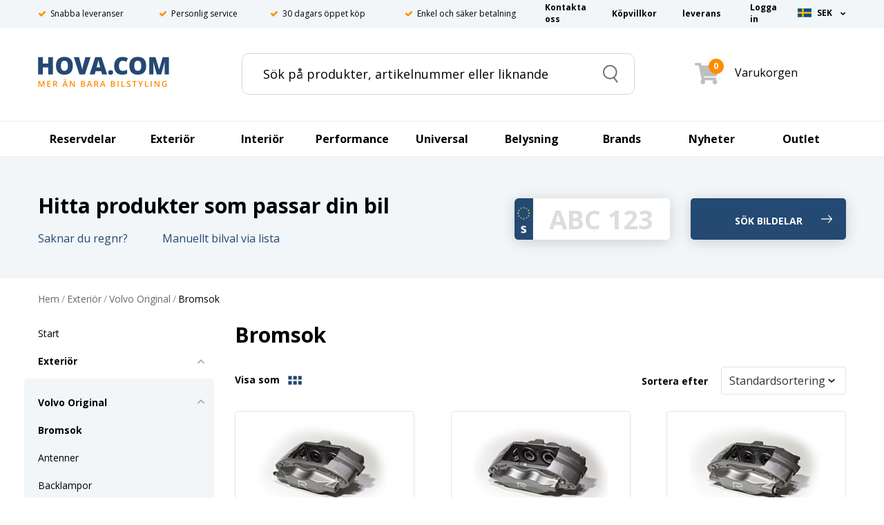

--- FILE ---
content_type: text/html;charset=UTF-8
request_url: https://www.hova.com/exterior/volvo-original/bromsok/
body_size: 61449
content:
<!DOCTYPE HTML>
<html lang="" data-mode="publish" data-cid="C54b8b9f6" class="publish">
<head>
    <meta http-equiv="X-UA-Compatible" content="IE=edge">
    <meta name="viewport" content="width=device-width, initial-scale=1.0, maximum-scale=1.0, user-scalable=no" />
    <meta charset="UTF-8">
    <!--<script type="text/javascript">
    (function () {
    if (document.addEventListener) {
       var d = new Date(); 
       var cb = d.getFullYear() + "-" + (d.getMonth()+1) + "-" + d.getDate() + "-" + d.getHours(); 
       var s = document.createElement("script");
       s.async = true;s.src = "//d191y0yd6d0jy4.cloudfront.net/sitegainer_5616788.js?cb="+cb;
       var s0 = document.getElementsByTagName("script")[0]; s0.parentNode.insertBefore(s, s0);
    }
    })(); 
    </script>-->
    
    <link rel="manifest" href="../../../5.0.0.0/909/files/manifest.json"> 
    <meta name="theme-color" content="#244973">
    
    <link rel="icon" type="image/png" href="../../../5.0.0.0/909/files/hova_favicon.png">
    <meta name="google-site-verification" content="h0zUU9fdGWlO08dpGcVQFbwTgNGDfhTHbdOd7Dmvdh0" />
    
  <script id="Cookiebot" src="https://consent.cookiebot.com/uc.js" data-cbid="e040f80c-dd39-40fe-b819-d8aedfc8048f" data-blockingmode="auto" type="text/javascript"></script>
   
  <script type="text/javascript">
    window.addEventListener("CookiebotOnDialogDisplay", e => {
        
      const detailCategories = ["Preference", "Statistics", "Advertising", "Unclassified"];
      const toggleCategories = ["Preferences", "Statistics", "Marketing"]; 
      detailCategories.forEach(e => { 
          
        if (CookieConsentDialog[`cookieTable${e}Count`] === 0) { 
          document.getElementById(`CybotCookiebotDialogDetailBodyContentCookieContainer${e}Card`).parentNode.style.display = "none"; 
        }
      }); 
        
      for (let i = 0; i < 3; i++) {
          
        if (CookieConsentDialog[`cookieTable${detailCategories[i]}Count`] === 0) {
          document.querySelector(`label[for=CybotCookiebotDialogBodyLevelButton${toggleCategories[i]}]`).parentNode.style.display = "none"; 
        }
      }
    }, !1);
  </script>
    <script data-cookieconsent="ignore">
    window.dataLayer = window.dataLayer || [];
    function gtag() {
        dataLayer.push(arguments);
    }
    gtag("consent", "default", {
        ad_personalization: "denied",
        ad_storage: "denied",
        ad_user_data: "denied",
        analytics_storage: "denied",
        functionality_storage: "denied",
        personalization_storage: "denied",
        security_storage: "granted",
        wait_for_update: 500,
    });
    gtag("set", "ads_data_redaction", true);
    gtag("set", "url_passthrough", true);
  </script>

    <script>
    window.uetq = window.uetq || [];
    window.uetq.push('consent', 'default', {
      'ad_storage': 'denied'
    });
    window.addEventListener('CookiebotOnConsentReady', function() {
      window.uetq.push('consent', 'update', {
        'ad_storage': Cookiebot.consent.marketing ? 'granted' : 'denied'
      });
    });
  </script>
  
  <script async src=https://www.googletagmanager.com/gtag/js?id=AW-1060706608></script>
  <script> window.dataLayer = window.dataLayer || []; function gtag(){dataLayer.push(arguments);} gtag('js', new Date()); gtag('config', 'AW-1060706608'); </script>
        <script>
        window['GoogleAnalyticsObject']="ga";
        window['ga']=window['ga'] || function(){ (window['ga'].q=window["ga"].q || []).push(arguments) };
        window['ga'].l=1*new Date();
          
        //Create a new tracker object for the property specified via the 'UA-XXXXX-Y' parameter, and add it to the "command queue" ga()
        //Commands added to ga() will only be executed once analytics.js loads, and commands added after analytics.js has loaded will be executed immediately
        //Commands will be executed in the same order they are added
        ga('create', 'UA-2857691-1', 'auto');
          
      </script>
	  <base href="https://www.hova.com/1.0.1.0/290/1/"><!--[if lte IE 6]></base><![endif]-->
<title>Bromsok - Volvo Original till bilen - Hova.com</title>
		<meta name="keywords" content="">
		<meta name="description" content="">
		<meta name="language" content="sv">
    <meta http-equiv="content-type" content="text/html; charset=utf-8">
    <meta name="generator" content="SiteDirect v7, www.sitedirect.com">
    <link rel="canonical" href="https://www.hova.com/exterior/volvo-original/bromsok/"/>
<link rel="stylesheet" href="https://maxcdn.bootstrapcdn.com/bootstrap/3.3.6/css/bootstrap.min.css">
<link rel="stylesheet" href="https://cdnjs.cloudflare.com/ajax/libs/slick-carousel/1.6.0/slick-theme.css">
<link rel="stylesheet" href="//cdn.jsdelivr.net/jquery.slick/1.6.0/slick.css">
<link rel="stylesheet" href="/sd_css/master.css?m=695de89ada3eb">
<link rel="stylesheet" href="/sd_css/sd.css?m=695de89ada3eb">
<link rel="stylesheet" href="/1.0.1.0/290/1/this.css?m=695de89ada3eb">
<link rel="stylesheet" href="/1.0.1.0/1/1/inherit.css?m=695de89ada3eb">
<link rel="stylesheet" href="/sd_css/custom.css?m=695de89ada3eb">
<script src="https://ajax.googleapis.com/ajax/libs/jquery/2.2.4/jquery.min.js"></script>
<script src="https://cdn.jsdelivr.net/npm/riot@3.7/riot+compiler.min.js"></script>
<script src="https://cdnjs.cloudflare.com/ajax/libs/velocity/1.4.3/velocity.min.js"></script>
<script src="//cdn.jsdelivr.net/jquery.slick/1.6.0/slick.min.js"></script>
<script src="https://unpkg.com/axios/dist/axios.min.js"></script>
<script src="https://maxcdn.bootstrapcdn.com/bootstrap/3.3.6/js/bootstrap.min.js"></script>
<script src="//widget.trustpilot.com/bootstrap/v5/tp.widget.sync.bootstrap.min.js"></script>
<script src="/5.0.0.0/909/files/responsive_mode.js"></script>
<script src="/1.0.1.0/290/1/component.js?m=695de89ada3eb"></script>
<script src="/1.0.1.0/1/1/component.js?m=695de89ada3eb"></script>
<!-- user defined headers start -->

<link rel="alternate" hreflang="sv" href="https://www.hova.com/exterior/volvo-original/bromsok/" />

<!-- user defined headers end -->
        
	    <!-- Removes clarity -->
    <!--
    <script type="text/javascript"> (function(c,l,a,r,i,t,y){ c[a]=c[a]||function(){(c[a].q=c[a].q||[]).push(arguments)}; t=l.createElement(r);t.async=1;t.src="https://www.clarity.ms/tag/"+i; y=l.getElementsByTagName(r)[0];y.parentNode.insertBefore(t,y); })(window, document, "clarity", "script", "54rnn6urkd"); </script>
    -->
       
	<script> (function(w,d,t,r,u) { var f,n,i; w[u]=w[u]||[],f=function() { var o={ti:"85000676"}; o.q=w[u],w[u]=new UET(o),w[u].push("pageLoad") }, n=d.createElement(t),n.src=r,n.async=1,n.onload=n.onreadystatechange=function() { var s=this.readyState; s&&s!=="loaded"&&s!=="complete"||(f(),n.onload=n.onreadystatechange=null) }, i=d.getElementsByTagName(t)[0],i.parentNode.insertBefore(n,i) }) (window,document,"script","//bat.bing.com/bat.js","uetq"); </script>
    
</head>
<body>        <!-- loading-you-will-never-know-image will be loaded on document ready with script -->
    <div class="loading-you-will-never-know"><img id="loading-you-will-never-know-image" src="" data-src="../../../5.0.0.0/909/files/tire4_small.gif" /></div>
    <div id="register-newsletter-iframe-lightbox-cover"></div>
    <div id="register-newsletter-iframe-lightbox">
      <iframe id="register-newsletter-iframe" name="register-newsletter-iframe" width="300" height="200" src=""></iframe>
    </div>
    
        	<div id="stickyHeader" class="C54b8b9f6nav-down">
	        
	    
            <div id="C54b8b9f6top"><div class="container">            <div id="surface_11" class="sd-surface sd-surface-top"  style="text-align:left;">
                <div class="NORMAL sd-object sd-object-grid col-padding-xs O8239ae2a" >        <div class="row">            <div class="col-xs-12 hideDock hidden-xs"  >    <div class="NORMAL sd-object sd-object-code O639d697c" >					    </div>
                    
        <div class="NORMAL sd-object sd-object-if O149a59ea" >						<div class="sd-object sd-object-if">
				</div>
		    </div>
                    
    </div>
            
</div>    </div>
                    
        <div class="NORMAL sd-object sd-object-code Ofbe5168e"  id="rabatt-placement-1">					    </div>
                    
        <div class="NORMAL sd-object sd-object-code O1c5d3b89"  id="rabatt-block">					    </div>
                    
        <div class="NORMAL sd-object sd-object-grid top-grid bar-master O1b30ff90"  id="top-menu">        <div class="row">            <div class="col-xs-12 col-sm-6"  >    <div class="NORMAL sd-object sd-object-code hidden-xs Odae3642e" >			<ul class="sg-mobile-header-usp sg-header-usp">
    <li>
        <i class="fa fa-check"></i>
        <span>Snabba leveranser</span>
    </li>
    <li>
        <i class="fa fa-check"></i>
        <span>Personlig service</span>
    </li>
    <li>
        <i class="fa fa-check"></i>
        <span>30 dagars öppet köp</span>
    </li>
    <li>
        <i class="fa fa-check"></i>
        <span>Enkel och säker betalning</span>
    </li>
</ul>
		    </div>
                    
    </div>
            
            <div class="col-xs-12 col-sm-4"  >    <div class="NORMAL sd-object sd-object-code sd-clearfix hidden-xs O352f6f35" >			<div id="C5f243d29">
    <ul class="nav nav-pills navbar-right topmenu-collapse-prepend">
        <li ><a class="C5f243d29a-padding-left" style="" href="/kontakta-oss/"><span>Kontakta oss</span></a></li><li ><a class="C5f243d29a-padding-left" style="" href="/kopvillkor/"><span>Köpvillkor</span></a></li><li ><a class="C5f243d29a-padding-left" style="" href="/leverans/"><span>leverans</span></a></li><li ><a class="C5f243d29a-padding-left" style=" padding-left: 40px;" href="/logga-in/"><span>Logga in</span></a></li>    </ul>
</div>
		    </div>
                    
    </div>
            
            <div class="col-xs-12 col-sm-2 no-padding"  >    <div class="NORMAL sd-object sd-object-form hidden-xs Ode6e189c" >            <a name="form_anchor_F11_0_234_0" id="form_anchor_F11_0_234_0"></a>
        <form action="/1.0.1.0/1/1/form_F11_0_234_0.php?listpos=1" id="F11_0_234_0" method="POST"  style="margin:0; padding:0">
        <input type="hidden" name="ref_page" value="web_page-s1/290">
<input type="hidden" name="add" value="web_page-s1/310">
<input type="hidden" name="itemid" value="web_page-s1/310">
<input type="hidden" name="sd_formcount" value="1">
            <div class="sd-object sd-object-form">
                <div class="NORMAL sd-object sd-text-left sd-object-list-0 sd-object-input O47503052" ><input type="hidden" id="sitedirect_currency" name="sitedirect_currency" value="">    </div>
                    
        <div class="currency_selector sd-object sd-text-left sd-object-list-0 sd-object-session sd-clearfix O373ac4dd" ><input type="hidden" value="no" id="C0acafa66reload">
<input type="hidden" value="#>" id="C0acafa66link">
<input type="hidden" value="" id="C0acafa66country">
<input type="hidden" value="" id="C0acafa66curr">
<input type="hidden" value="" id="C0acafa66lang">

<ul id="C0acafa66" class="">
	<li class="flag-se">
        <a href="#">
            &nbsp;
	        <div class="C0acafa66currency C0acafa66first">SEK</div>
            <i class="fa fa-chevron-down C0acafa66arrow-down"></i>
        </a>
        <ul>
                    <li class="flag-no ">
		        	<div class="C0acafa66currency">NOK</div>
                    <input class="C0acafa66radio" type="radio" name="ordr_ordr/cust_country_combined" value="no" />
        	</li>
                        <li class="flag-dk ">
		        	<div class="C0acafa66currency">DKK</div>
                    <input class="C0acafa66radio" type="radio" name="ordr_ordr/cust_country_combined" value="dk" />
        	</li>
                        <li class="flag-fi ">
		        	<div class="C0acafa66currency">EUR</div>
                    <input class="C0acafa66radio" type="radio" name="ordr_ordr/cust_country_combined" value="fi" />
        	</li>
                    </ul>
	</li>
</ul>
    </div>
                    
            </div>
            </form>
            </div>
                    
    </div>
            
</div>    </div>
                    
        <div class="NORMAL sd-object sd-object-grid Of2535aa5"  id="headerWrapperThing">        <div class="row">            <div class="col-xs-4 col-sm-12 hidden-sm hidden-md hidden-lg no-padding static"  >    <div class="NORMAL sd-object sd-object-grid flexbox-grid O31a21387" >        <div class="row">            <div class=""  >    <div class="NORMAL sd-object sd-object-code O41ff9e7c" >			<!--
<div id="C0fb94dc1">
-->
<div id="mobileMenuWrapperLeft">
  <!-- Toggle get grouped for better mobile display -->
  <!--
  <div class="navbar-header">
  -->
  <!--
  <div id="mobileMenuButtonWrapper" data-toggle="collapse" data-target="#topmenu-navigation"> 
  -->
  <div id="mobileMenuButtonWrapper" data-target="#topmenu-navigation"> 
    <div id="stripe_1" class="stripe">&nbsp;</div>
    <div id="stripe_2" class="stripe">&nbsp;</div>
    <div id="stripe_3" class="stripe">&nbsp;</div>
    <!--
    <button type="button" class="navbar-toggle collapsed" data-toggle="collapse" data-target="#topmenu-navigation">
        <span class="sr-only">Toggle navigation</span>
        <i class="fa fa-bars"></i>
    </button>
    -->
  </div>
  <!--  
  <div id="mobileSearchButton">
    <img id="mobileSearchImg" src="../../../5.0.0.0/930/files/hova_search.png" width="23" height="27" />
  </div>
  -->
    
</div>

		    </div>
                    
    </div>
            
            <div class=""  >    <div class="NORMAL sd-object sd-object-code O4aa3d941" >			
<form action="/sokresultat/" method="GET">
  <div class="C1092981d" data-region="1" data-site="1" data-mode="publish">
      
    <div class="C1092981dsearchWrapper">
      <input type="text" name="search" autocomplete="off" placeholder="Sök på produkter, artikelnummer eller liknande" value="" class="C1092981dinput _searchfield" />
    </div>
      
    <input type="hidden" id="C1092981d_currency" value="SEK">
      
    <button type="button" class="C1092981dsubmit">
      <span class="sr-only">Search</span>
    </button>
    
    <div style="clear:both"></div>
  </div>
  <div class="C1092981dsuggestions"></div>
</form>
		    </div>
                    
    </div>
            
</div>    </div>
                    
    </div>
            
            <div class="col-xs-4 col-sm-3 no-padding"  >    <div class="NORMAL sd-object sd-object-code Oaaedfc64" >			<a class="Cd12af01ba" href="/">
  <img class="Cd12af01bimg" src="../../../5.0.0.0/940/files/hova_image.png">
    <!--
    <div class="Cd12af01btop">
        HOVA.COM
    </div>
    <div class="Cd12af01bbottom">
        MER ÄN BARA BILSTYLING
    </div> -->
</a>
		    </div>
                    
    </div>
            
            <div class="col-xs-4 col-sm-9 no-padding"  >    <div class="NORMAL sd-object sd-object-grid col-padding-xs Odc28a6c5" >        <div class="row">            <div class="col-xs-9"  >    <div class="NORMAL sd-object sd-object-grid hidden-xs Od774e1f8" >        <div class="row">            <div class="col-xs-12"  >    <div class="NORMAL sd-object sd-object-code O4572e2ce" >			
<form action="/sokresultat/" method="GET">
  <div class="C850addce" data-region="1" data-site="1" data-mode="publish">
      
    <div class="C850addcesearchWrapper">
      <input type="text" name="search" autocomplete="off" placeholder="Sök på produkter, artikelnummer eller liknande" value="" class="C850addceinput _searchfield" />
    </div>
      
    <input type="hidden" id="C850addce_currency" value="SEK">
      
    <button type="button" class="C850addcesubmit">
      <span class="sr-only">Search</span>
    </button>
    
    <div style="clear:both"></div>
  </div>
  <div class="C850addcesuggestions"></div>
</form>
		    </div>
                    
    </div>
            
</div>    </div>
                    
    </div>
            
            <div class="col-xs-3"  >    <div class="NORMAL sd-object sd-object-form hidden-xs Od6b68bcf" >            <a name="form_anchor_F11_0_237_239_0" id="form_anchor_F11_0_237_239_0"></a>
        <form action="/1.0.1.0/1/1/form_F11_0_237_239_0.php?listpos=1" id="F11_0_237_239_0" method="POST"  style="margin:0; padding:0">
        <input type="hidden" name="ref_page" value="web_page-s1/290">
<input type="hidden" name="add" value="web_page-s1/310">
<input type="hidden" name="itemid" value="web_page-s1/310">
<input type="hidden" name="sd_formcount" value="2">
            <div class="sd-object sd-object-form">
                <div class="NORMAL sd-object sd-text-left sd-object-list-0 sd-object-input O44d4e43c" ><input type="hidden" id="sitedirect_currency" name="sitedirect_currency" value="">    </div>
                    
            </div>
            </form>
            </div>
                    
        <div class="NORMAL sd-object sd-object-form Oa1b1bb59" >            <a name="form_anchor_F11_0_237_239_1" id="form_anchor_F11_0_237_239_1"></a>
        <form action="/1.0.1.0/1/1/form_F11_0_237_239_1.php?listpos=1" id="F11_0_237_239_1" method="POST"  style="margin:0; padding:0">
        <input type="hidden" name="ref_page" value="web_page-s1/290">
<input type="hidden" name="sd_formcount" value="3">
            <div class="sd-object sd-object-form">
                <div class="NORMAL sd-object sd-object-list-0 sd-object-shop sd-clearfix O357c7a84" >


<div id="Cab9dfd6a" class="" data-site="1" data-region="1">

   
          <a href="/logga-in/" class="Cab9dfd6auser-icon-wrapper"><img class="visible-xs Cab9dfd6auser-icon" src="../../../5.0.0.0/938/files/user-solid-gray.svg" /></a>
          

<div id="Cab9dfd6acart" class="cart-empty">
    <div id="Cab9dfd6acart_head">
        <div id="chh_1" class=""></div>
        <div id="chh_2"class=""></div>
        
        <div class="Cab9dfd6acart_sum_lg hidden-xs">

            <span class="cart_img"><img src="../../../5.0.0.0/938/files/shopping-cart-solid (1).svg" /></span>
            <span shopcart="qty_order" class="Cab9dfd6aqty-order">0</span> 
            <span class="Cab9dfd6acart-text Cab9dfd6acart-text-prod_in_car"> Varukorgen</span>&nbsp;&nbsp;  
            <span class="lato Cab9dfd6apcs">st,</span>
            <span class="">&nbsp;</span>
        </div>
        <div class="Cab9dfd6acart_sum_sm visible-xs">
            <span class="cart_img mobile-menu-cart-open-helper"><img src="../../../5.0.0.0/938/files/shopping-cart-solid (1).svg" /></span>
            <span shopcart="qty_order" class="Cab9dfd6aqty-order">0</span> 
            
            
        </div>
    </div>
    <div id="Cab9dfd6acart_content" class="shopcart">
        
        
        <div class="Cab9dfd6atitle-cart">Din varukorg&nbsp;<span class="Cab9dfd6acart-qty" >(<span shopcart="qty_order">0</span>)</span></div>
        
        <div shopcart-template="product" style="display:none;" class="cart-item cart-item-product Cab9dfd6aitem">
            <img class="Cab9dfd6aprod-img" data-src1="shopcart-template-image1">
            
            <div class="Cab9dfd6aquantity"> 
                <div>
                    <input type="number" min="0" step="1" name="" shopcart-row="input_quantity" value="999" />
                    <span shopcart-row="unit">shopcart-template-unit</span>
                </div>
            </div>
            
            <div class="Cab9dfd6acart-sub-con">
                <div class="Cab9dfd6aname"><a data-href="shopcart-template-link_item">shopcart-template-name</a></div>
                <div class="Cab9dfd6aprice" shopcart-row="price_sum">shopcart-template-price_sum</div>
            </div>
            <div class="Cab9dfd6aremove cart-updateremove" shopcart-row="link_remove">
            </div>

        </div>
        <div shopcart-template="subitem" style="display:none;" class="cart-subitem">
            <div class="Cab9dfd6aimage">
                <a data-href="shopcart-template-link_item">shopcart-template-image1</a>
            </div>
            <div class="Cab9dfd6adetails">
                <span class="Cab9dfd6aquantity">shopcart-template-quantity shopcart-template-unit</span> 
                <a data-href="shopcart-template-link_item">shopcart-template-name</a>
            </div>
        </div>
                <div class="Cab9dfd6acart_details">
			
              
            <dl class="Cab9dfd6asummation">
        		                
                <div class="Cab9dfd6atotal-price">
                    Totalt inkl frakt:&nbsp; <span class="Cab9dfd6atotal-price-span" shopcart="sum">0 kr</span>
                
                </div>
                
                <div class="Cab9dfd6alinks">
                                        <a href="?" class="Cab9dfd6abutton Cab9dfd6aupdate_button update_link">Uppdatera</a>
                    <a href="#" id="continue_shop_menu" class="Cab9dfd6abutton Cab9dfd6acontinue-button">Fortsätt handla</a>
                    <a href="/kassa-klarna-checkout/" class="Cab9dfd6abutton checkout_link rounded_corners">Gå till kassan</a>
                                        
                </div>
                
            </dl>
                        

            
        </div>
    </div>
</div>
<div id="Cab9dfd6aempty_cart" class="cart-empty">
    <div id="Cab9dfd6aempty_cart_lg" class="hidden-xs cart-empty">
        <span class="cart_img"><img src="../../../5.0.0.0/938/files/shopping-cart-solid (1).svg" /><span class="Cab9dfd6acart-nr-products">0</span></span>
        <span class="Cab9dfd6acart-text"> Varukorgen</span>&nbsp;&nbsp;
    </div>
    <div id="Cab9dfd6aempty_cart_sm" class="visible-xs cart-empty">
        <span class="cart_img"><img src="../../../5.0.0.0/938/files/shopping-cart-solid (1).svg" /><span class="Cab9dfd6acart-nr-products">0</span></span>
    </div>
</div>
    
</div>
    </div>
                    
            </div>
            </form>
            </div>
                    
        <div class="NORMAL sd-object sd-object-form hidden-sm hidden-md hidden-lg currenySelectorWrapperMobile O38b8eae3" >            <a name="form_anchor_F11_0_237_239_2" id="form_anchor_F11_0_237_239_2"></a>
        <form action="/1.0.1.0/1/1/form_F11_0_237_239_2.php?listpos=1" id="F11_0_237_239_2" method="POST"  style="margin:0; padding:0">
        <input type="hidden" name="ref_page" value="web_page-s1/290">
<input type="hidden" name="add" value="web_page-s1/310">
<input type="hidden" name="itemid" value="web_page-s1/310">
<input type="hidden" name="sd_formcount" value="4">
            <div class="sd-object sd-object-form">
                <div class="NORMAL sd-object sd-text-left sd-object-list-0 sd-object-input Ofb612b85" ><input type="hidden" id="sitedirect_currency" name="sitedirect_currency" value="">    </div>
                    
            </div>
            </form>
            </div>
                    
    </div>
            
</div>    </div>
                    
    </div>
            
</div>    </div>
                    
    </div></div></div>
    
        	<div id="C54b8b9f6nav"><div class="container">            <div id="surface_311" class="sd-surface sd-surface-nav"  style="text-align:left;">
                <div class="NORMAL sd-object sd-object-list sd-code-list O15593fa7" ><!-- Getting initial category cache! --><div class="bar-master100">
    <hr class="C2b049b36hr">
</div>

<nav id="C2b049b36" class="navbar" role="navigation">
  <!-- desktop menu? -->
  <div class="hidden-xs">
    <div class="collapse navbar-collapse" id="topmenu-navigation-desktop">
      <ul id="C2b049b36nav" class="nav navbar-nav">
              <li class="dropdown mega-dropdown C2b049b36dropdown-jq">
          <a href="/reservdelar/" target="" class="dropdown-toggle C2b049b36toplevel" title="Reservdelar"  data-toggle="dropdown">      
		                <span>Reservdelar</span>       
            <div class="icon">
              <div class="icon-box">
                <i class="fa fa-angle-right"></i>
              </div>
            </div> 
          </a>
            <div class="dropdown-menu row C2b049b36menu-width">
                      <div class="col-sm-3">
                                            <a href="/reservdelar/avgasror/" target="" title="Avgasrör">
                                        Avgasrör                  </a>
                                  <a href="/reservdelar/avgassystem/" target="" title="Avgassystem">
                                        Avgassystem                  </a>
                                  <a href="/reservdelar/backljus/" target="" title="Backljus">
                                        Backljus                  </a>
                                  <a href="/reservdelar/backspegel/" target="" title="Backspegel">
                                        Backspegel                  </a>
                                  <a href="/reservdelar/baklampor-50.1.1253.1/" target="" title="Baklampor">
                                        Baklampor                  </a>
                                  <a href="/reservdelar/belysning/" target="" title="Belysning">
                                        Belysning                  </a>
                                  <a href="/reservdelar/bilbatteri/" target="" title="Bilbatteri">
                                        Bilbatteri                  </a>
                                  <a href="/reservdelar/blinkers/" target="" title="Blinkers">
                                        Blinkers                  </a>
                                  <a href="/reservdelar/bromsljus/" target="" title="Bromsljus">
                                        Bromsljus                  </a>
                                  <a href="/reservdelar/bromssystem/" target="" title="Bromssystem">
                                        Bromssystem                  </a>
                                      </div>
                    <div class="col-sm-3">
                                            <a href="/reservdelar/chassidelar/" target="" title="Chassidelar">
                                        Chassidelar                  </a>
                                  <a href="/reservdelar/drlpositionsljus-50.1.3282.1/" target="" title="DRL/Positionsljus">
                                        DRL/Positionsljus                  </a>
                                  <a href="/reservdelar/dimbakljus/" target="" title="Dimbakljus">
                                        Dimbakljus                  </a>
                                  <a href="/reservdelar/dimljus-50.1.1237.1/" target="" title="Dimljus">
                                        Dimljus                  </a>
                                  <a href="/reservdelar/elsystem/" target="" title="Elsystem">
                                        Elsystem                  </a>
                                  <a href="/reservdelar/filter-och-service/" target="" title="Filter och Service">
                                        Filter och Service                  </a>
                                  <a href="/reservdelar/fjadrar-stotdampare/" target="" title="Fjädrar / Stötdämpare ">
                                        Fjädrar / Stötdämpare                   </a>
                                  <a href="/reservdelar/framvagn/" target="" title="Framvagn">
                                        Framvagn                  </a>
                                  <a href="/reservdelar/hojdinstallningsmotorer/" target="" title="Höjdinställningsmotorer">
                                        Höjdinställningsmotorer                  </a>
                                  <a href="/reservdelar/interior/" target="" title="Interiör">
                                        Interiör                  </a>
                                      </div>
                    <div class="col-sm-3">
                                            <a href="/reservdelar/karosseri/" target="" title="Karosseri">
                                        Karosseri                  </a>
                                  <a href="/reservdelar/katalysator/" target="" title="Katalysator">
                                        Katalysator                  </a>
                                  <a href="/reservdelar/kyl-varmesystem/" target="" title="Kyl / Värmesystem">
                                        Kyl / Värmesystem                  </a>
                                  <a href="/reservdelar/lastbilsbatteri/" target="" title="Lastbilsbatteri">
                                        Lastbilsbatteri                  </a>
                                  <a href="/reservdelar/lassystem/" target="" title="Låssystem">
                                        Låssystem                  </a>
                                  <a href="/reservdelar/motordelar/" target="" title="Motordelar">
                                        Motordelar                  </a>
                                  <a href="/reservdelar/motorstyrning/" target="" title="Motorstyrning">
                                        Motorstyrning                  </a>
                                  <a href="/reservdelar/partikelfilter/" target="" title="Partikelfilter">
                                        Partikelfilter                  </a>
                                  <a href="/reservdelar/reflex-bakre/" target="" title="Reflex Bakre">
                                        Reflex Bakre                  </a>
                                  <a href="/reservdelar/skyltbelysning-50.1.3274.1/" target="" title="Skyltbelysning">
                                        Skyltbelysning                  </a>
                                      </div>
                    <div class="col-sm-3">
                                            <a href="/reservdelar/skarmblinkers/" target="" title="Skärmblinkers">
                                        Skärmblinkers                  </a>
                                  <a href="/reservdelar/spegelblinkers/" target="" title="Spegelblinkers">
                                        Spegelblinkers                  </a>
                                  <a href="/reservdelar/stralkastare-50.1.1252.1/" target="" title="Strålkastare">
                                        Strålkastare                  </a>
                                  <a href="/reservdelar/stralkastarglas-50.1.1236.1/" target="" title="Strålkastarglas">
                                        Strålkastarglas                  </a>
                                  <a href="/reservdelar/stankskydd/" target="" title="Stänkskydd">
                                        Stänkskydd                  </a>
                                  <a href="/reservdelar/torkararm/" target="" title="Torkararm">
                                        Torkararm                  </a>
                                  <a href="/reservdelar/torkarutrustning/" target="" title="Torkarutrustning">
                                        Torkarutrustning                  </a>
                                      </div>
                 </div>
          </li>
              <li class="dropdown mega-dropdown C2b049b36dropdown-jq active">
          <a href="/exterior/" target="" class="dropdown-toggle C2b049b36toplevel" title="Exteriör"  data-toggle="dropdown">      
		                <span>Exteriör</span>       
            <div class="icon">
              <div class="icon-box">
                <i class="fa fa-angle-right"></i>
              </div>
            </div> 
          </a>
            <div class="dropdown-menu row C2b049b36menu-width">
                      <div class="col-sm-3">
                                            <a href="/exterior/antenner/" target="" title="Antenner">
                                        Antenner                  </a>
                                  <a href="/exterior/bakhorn/" target="" title="Bakhörn">
                                        Bakhörn                  </a>
                                  <a href="/exterior/baklampor/" target="" title="Baklampor">
                                        Baklampor                  </a>
                                  <a href="/exterior/bilvard/" target="" title="Bilvård">
                                        Bilvård                  </a>
                                  <a href="/exterior/blinkers/" target="" title="Blinkers">
                                        Blinkers                  </a>
                                  <a href="/exterior/bromsljus/" target="" title="Bromsljus">
                                        Bromsljus                  </a>
                                  <a href="/exterior/bromsoksfarg/" target="" title="Bromsoksfärg">
                                        Bromsoksfärg                  </a>
                                  <a href="/exterior/bumper-bars/" target="" title="Bumper Bars">
                                        Bumper Bars                  </a>
                                  <a href="/exterior/centrumkapslar/" target="" title="Centrumkapslar">
                                        Centrumkapslar                  </a>
                                  <a href="/exterior/corner-splitters/" target="" title="Corner Splitters">
                                        Corner Splitters                  </a>
                                  <a href="/exterior/drl/" target="" title="DRL">
                                        DRL                  </a>
                                  <a href="/exterior/dekorramar/" target="" title="Dekorramar">
                                        Dekorramar                  </a>
                                  <a href="/exterior/diffusers/" target="" title="Diffusers">
                                        Diffusers                  </a>
                                  <a href="/exterior/dimljus/" target="" title="Dimljus">
                                        Dimljus                  </a>
                                  <a href="/exterior/dragkrok/" target="" title="Dragkrok">
                                        Dragkrok                  </a>
                                  <a href="/exterior/dorrhandtag/" target="" title="Dörrhandtag">
                                        Dörrhandtag                  </a>
                                      </div>
                    <div class="col-sm-3">
                                            <a href="/exterior/film/" target="" title="Film">
                                        Film                  </a>
                                  <a href="/exterior/flakbage/" target="" title="Flakbåge">
                                        Flakbåge                  </a>
                                  <a href="/exterior/frontbagar/" target="" title="Frontbågar">
                                        Frontbågar                  </a>
                                  <a href="/exterior/frontror/" target="" title="Frontrör">
                                        Frontrör                  </a>
                                  <a href="/exterior/frontspoiler/" target="" title="Frontspoiler">
                                        Frontspoiler                  </a>
                                  <a href="/exterior/frostskydd/" target="" title="Frostskydd">
                                        Frostskydd                  </a>
                                  <a href="/exterior/falgstriping/" target="" title="Fälgstriping">
                                        Fälgstriping                  </a>
                                  <a href="/exterior/grillar/" target="" title="Grillar">
                                        Grillar                  </a>
                                  <a href="/exterior/hoodbra/" target="" title="Hoodbra">
                                        Hoodbra                  </a>
                                  <a href="/exterior/huvskydd/" target="" title="Huvskydd">
                                        Huvskydd                  </a>
                                  <a href="/exterior/koldskydd/" target="" title="Köldskydd">
                                        Köldskydd                  </a>
                                  <a href="/exterior/led-spegelblinkers/" target="" title="LED-Spegelblinkers">
                                        LED-Spegelblinkers                  </a>
                                  <a href="/exterior/lastskydd/" target="" title="Lastskydd">
                                        Lastskydd                  </a>
                                  <a href="/exterior/ljusramp/" target="" title="Ljusramp">
                                        Ljusramp                  </a>
                                  <a href="/exterior/lyktlister/" target="" title="Lyktlister">
                                        Lyktlister                  </a>
                                  <a href="/exterior/motorkapor/" target="" title="Motorkåpor">
                                        Motorkåpor                  </a>
                                      </div>
                    <div class="col-sm-3">
                                            <a href="/exterior/positionsljus/" target="" title="Positionsljus">
                                        Positionsljus                  </a>
                                  <a href="/exterior/sidesteps/" target="" title="Sidesteps">
                                        Sidesteps                  </a>
                                  <a href="/exterior/sidoror/" target="" title="Sidorör">
                                        Sidorör                  </a>
                                  <a href="/exterior/skidplate/" target="" title="Skidplate">
                                        Skidplate                  </a>
                                  <a href="/exterior/skyltbelysning/" target="" title="Skyltbelysning">
                                        Skyltbelysning                  </a>
                                  <a href="/exterior/skarmblinkers/" target="" title="Skärmblinkers">
                                        Skärmblinkers                  </a>
                                  <a href="/exterior/spegelkapor/" target="" title="Spegelkåpor">
                                        Spegelkåpor                  </a>
                                  <a href="/exterior/speglar/" target="" title="Speglar">
                                        Speglar                  </a>
                                  <a href="/exterior/spoiler/" target="" title="Spoiler">
                                        Spoiler                  </a>
                                  <a href="/exterior/spray/" target="" title="Spray">
                                        Spray                  </a>
                                  <a href="/exterior/stralkastare/" target="" title="Strålkastare">
                                        Strålkastare                  </a>
                                  <a href="/exterior/stralkastarglas/" target="" title="Strålkastarglas">
                                        Strålkastarglas                  </a>
                                  <a href="/exterior/stankskydd/" target="" title="Stänkskydd">
                                        Stänkskydd                  </a>
                                  <a href="/exterior/stotfangare/" target="" title="Stötfångare">
                                        Stötfångare                  </a>
                                  <a href="/exterior/stotfangarskydd/" target="" title="Stötfångarskydd">
                                        Stötfångarskydd                  </a>
                                  <a href="/exterior/takbox/" target="" title="Takbox">
                                        Takbox                  </a>
                                      </div>
                    <div class="col-sm-3">
                                            <a href="/exterior/takbage/" target="" title="Takbåge">
                                        Takbåge                  </a>
                                  <a href="/exterior/takrails/" target="" title="Takrails">
                                        Takrails                  </a>
                                  <a href="/exterior/takracke/" target="" title="Takräcke">
                                        Takräcke                  </a>
                                  <a href="/exterior/tanklock/" target="" title="Tanklock">
                                        Tanklock                  </a>
                                  <a href="/exterior/toning/" target="" title="Toning">
                                        Toning                  </a>
                                  <a href="/exterior/torkare/" target="" title="Torkare">
                                        Torkare                  </a>
                                  <a href="/exterior/tackpluggar/" target="" title="Täckpluggar">
                                        Täckpluggar                  </a>
                                  <a href="/exterior/ventilhattar/" target="" title="Ventilhattar">
                                        Ventilhattar                  </a>
                                  <a href="/exterior/vindavvisare/" target="" title="Vindavvisare">
                                        Vindavvisare                  </a>
                                  <a href="/exterior/vingar/" target="" title="Vingar">
                                        Vingar                  </a>
                                  <a href="/exterior/volvo-emblem/" target="" title="Volvo Emblem">
                                        Volvo Emblem                  </a>
                                  <a href="/exterior/volvo-original/" target="" title="Volvo Original">
                                        Volvo Original                  </a>
                                  <a href="/exterior/volvo-r-design/" target="" title="Volvo R-Design">
                                        Volvo R-Design                  </a>
                                  <a href="/exterior/andror/" target="" title="Ändrör">
                                        Ändrör                  </a>
                                  <a href="/exterior/ogonlock/" target="" title="Ögonlock">
                                        Ögonlock                  </a>
                                      </div>
                 </div>
          </li>
              <li class="dropdown mega-dropdown C2b049b36dropdown-jq">
          <a href="/interior/" target="" class="dropdown-toggle C2b049b36toplevel" title="Interiör"  data-toggle="dropdown">      
		                <span>Interiör</span>       
            <div class="icon">
              <div class="icon-box">
                <i class="fa fa-angle-right"></i>
              </div>
            </div> 
          </a>
            <div class="dropdown-menu row C2b049b36menu-width">
                      <div class="col-sm-3">
                                            <a href="/interior/bagagerumsmatta/" target="" title="Bagagerumsmatta">
                                        Bagagerumsmatta                  </a>
                                  <a href="/interior/bilkladsel/" target="" title="Bilklädsel">
                                        Bilklädsel                  </a>
                                  <a href="/interior/bilmattor/" target="" title="Bilmattor">
                                        Bilmattor                  </a>
                                  <a href="/interior/bilvard/" target="" title="Bilvård">
                                        Bilvård                  </a>
                                  <a href="/interior/dofter/" target="" title="Dofter">
                                        Dofter                  </a>
                                  <a href="/interior/fotstod/" target="" title="Fotstöd">
                                        Fotstöd                  </a>
                                  <a href="/interior/handbromsdamask/" target="" title="Handbromsdamask">
                                        Handbromsdamask                  </a>
                                      </div>
                    <div class="col-sm-3">
                                            <a href="/interior/hundburar/" target="" title="Hundburar">
                                        Hundburar                  </a>
                                  <a href="/interior/hundgrind/" target="" title="Hundgrind">
                                        Hundgrind                  </a>
                                  <a href="/interior/innerbelysning/" target="" title="Innerbelysning">
                                        Innerbelysning                  </a>
                                  <a href="/interior/instegslister/" target="" title="Instegslister">
                                        Instegslister                  </a>
                                  <a href="/interior/instrumentringar/" target="" title="Instrumentringar">
                                        Instrumentringar                  </a>
                                  <a href="/interior/lastgaller-hundgaller/" target="" title="Lastgaller Hundgaller">
                                        Lastgaller Hundgaller                  </a>
                                  <a href="/interior/lastrumsmattor/" target="" title="Lastrumsmattor">
                                        Lastrumsmattor                  </a>
                                      </div>
                    <div class="col-sm-3">
                                            <a href="/interior/lister/" target="" title="Lister">
                                        Lister                  </a>
                                  <a href="/interior/matare/" target="" title="Mätare">
                                        Mätare                  </a>
                                  <a href="/interior/matarhallare/" target="" title="Mätarhållare">
                                        Mätarhållare                  </a>
                                  <a href="/interior/matarringar/" target="" title="Mätarringar">
                                        Mätarringar                  </a>
                                  <a href="/interior/nyckel/" target="" title="Nyckel">
                                        Nyckel                  </a>
                                  <a href="/interior/pedalset/" target="" title="Pedalset">
                                        Pedalset                  </a>
                                  <a href="/interior/rattar/" target="" title="Rattar">
                                        Rattar                  </a>
                                      </div>
                    <div class="col-sm-3">
                                            <a href="/interior/rattnav/" target="" title="Rattnav">
                                        Rattnav                  </a>
                                  <a href="/interior/tillbehor/" target="" title="Tillbehör">
                                        Tillbehör                  </a>
                                  <a href="/interior/ventilationsgaller/" target="" title="Ventilationsgaller">
                                        Ventilationsgaller                  </a>
                                  <a href="/interior/volvo-original/" target="" title="Volvo Original">
                                        Volvo Original                  </a>
                                  <a href="/interior/volvo-r-design/" target="" title="Volvo R-Design">
                                        Volvo R-Design                  </a>
                                  <a href="/interior/vaxelspaksknoppar/" target="" title="Växelspaksknoppar">
                                        Växelspaksknoppar                  </a>
                                      </div>
                 </div>
          </li>
              <li class="dropdown mega-dropdown C2b049b36dropdown-jq">
          <a href="/performance/" target="" class="dropdown-toggle C2b049b36toplevel" title="Performance"  data-toggle="dropdown">      
		                <span>Performance</span>       
            <div class="icon">
              <div class="icon-box">
                <i class="fa fa-angle-right"></i>
              </div>
            </div> 
          </a>
            <div class="dropdown-menu row C2b049b36menu-width">
                      <div class="col-sm-3">
                                            <a href="/performance/adapterring/" target="" title="Adapterring">
                                        Adapterring                  </a>
                                  <a href="/performance/avgasbandage/" target="" title="Avgasbandage">
                                        Avgasbandage                  </a>
                                  <a href="/performance/bromsok/" target="" title="Bromsok">
                                        Bromsok                  </a>
                                  <a href="/performance/cci-box/" target="" title="CCI-Box">
                                        CCI-Box                  </a>
                                  <a href="/performance/cci-shark/" target="" title="CCI-Shark">
                                        CCI-Shark                  </a>
                                  <a href="/performance/cfa-skold/" target="" title="CFA-Sköld">
                                        CFA-Sköld                  </a>
                                      </div>
                    <div class="col-sm-3">
                                            <a href="/performance/coilovers/" target="" title="Coilovers">
                                        Coilovers                  </a>
                                  <a href="/performance/fjaderbensstag/" target="" title="Fjäderbensstag">
                                        Fjäderbensstag                  </a>
                                  <a href="/performance/flexror/" target="" title="Flexrör">
                                        Flexrör                  </a>
                                  <a href="/performance/hojningssats-hojningsfjadrar/" target="" title="Höjningssats / Höjningsfjädrar">
                                        Höjningssats / Höjningsfjädrar                  </a>
                                  <a href="/performance/insatsfilter/" target="" title="Insatsfilter">
                                        Insatsfilter                  </a>
                                  <a href="/performance/katalysator-universal/" target="" title="Katalysator Universal">
                                        Katalysator Universal                  </a>
                                      </div>
                    <div class="col-sm-3">
                                            <a href="/performance/krangningshammare/" target="" title="Krängningshämmare">
                                        Krängningshämmare                  </a>
                                  <a href="/performance/silikonslang/" target="" title="Silikonslang">
                                        Silikonslang                  </a>
                                  <a href="/performance/simota-filter/" target="" title="Simota Filter">
                                        Simota Filter                  </a>
                                  <a href="/performance/spacers/" target="" title="Spacers">
                                        Spacers                  </a>
                                  <a href="/performance/sportluftfilter/" target="" title="Sportluftfilter">
                                        Sportluftfilter                  </a>
                                  <a href="/performance/stabilisatorstag/" target="" title="Stabilisatorstag">
                                        Stabilisatorstag                  </a>
                                      </div>
                    <div class="col-sm-3">
                                            <a href="/performance/stotdampare/" target="" title="Stötdämpare">
                                        Stötdämpare                  </a>
                                  <a href="/performance/sankningssats-sankningsfjadrar/" target="" title="Sänkningssats / Sänkningsfjädrar">
                                        Sänkningssats / Sänkningsfjädrar                  </a>
                                  <a href="/performance/vaghallningskit/" target="" title="Väghållningskit">
                                        Väghållningskit                  </a>
                                  <a href="/performance/varmeskydd/" target="" title="Värmeskydd">
                                        Värmeskydd                  </a>
                                      </div>
                 </div>
          </li>
              <li class="dropdown mega-dropdown C2b049b36dropdown-jq">
          <a href="/universal/" target="" class="dropdown-toggle C2b049b36toplevel" title="Universal"  data-toggle="dropdown">      
		                <span>Universal</span>       
            <div class="icon">
              <div class="icon-box">
                <i class="fa fa-angle-right"></i>
              </div>
            </div> 
          </a>
            <div class="dropdown-menu row C2b049b36menu-width">
                      <div class="col-sm-3">
                                            <a href="/universal/avgasbandage/" target="" title="Avgasbandage">
                                        Avgasbandage                  </a>
                                  <a href="/universal/batteriladdare/" target="" title="Batteriladdare">
                                        Batteriladdare                  </a>
                                  <a href="/universal/bilbatterier/" target="" title="Bilbatterier">
                                        Bilbatterier                  </a>
                                  <a href="/universal/biloverdrag/" target="" title="Bilöverdrag">
                                        Bilöverdrag                  </a>
                                  <a href="/universal/bromsoksfarg/" target="" title="Bromsoksfärg">
                                        Bromsoksfärg                  </a>
                                  <a href="/universal/batbatteri/" target="" title="Båtbatteri">
                                        Båtbatteri                  </a>
                                      </div>
                    <div class="col-sm-3">
                                            <a href="/universal/cykelhallare/" target="" title="Cykelhållare">
                                        Cykelhållare                  </a>
                                  <a href="/universal/dekaler/" target="" title="Dekaler">
                                        Dekaler                  </a>
                                  <a href="/universal/dacktillbehor/" target="" title="Däcktillbehör">
                                        Däcktillbehör                  </a>
                                  <a href="/universal/extraljus/" target="" title="Extraljus">
                                        Extraljus                  </a>
                                  <a href="/universal/flexror/" target="" title="Flexrör">
                                        Flexrör                  </a>
                                  <a href="/universal/falgstriping/" target="" title="Fälgstriping">
                                        Fälgstriping                  </a>
                                      </div>
                    <div class="col-sm-3">
                                            <a href="/universal/klistermarken/" target="" title="Klistermärken">
                                        Klistermärken                  </a>
                                  <a href="/universal/ladda-bilen-tillbehor/" target="" title="Ladda Bilen Tillbehör">
                                        Ladda Bilen Tillbehör                  </a>
                                  <a href="/universal/mobiltillbehor/" target="" title="Mobiltillbehör">
                                        Mobiltillbehör                  </a>
                                  <a href="/universal/nummerplatshallare/" target="" title="Nummerplåtshållare">
                                        Nummerplåtshållare                  </a>
                                  <a href="/universal/silikonslang/" target="" title="Silikonslang">
                                        Silikonslang                  </a>
                                  <a href="/universal/smorjmedel/" target="" title="Smörjmedel">
                                        Smörjmedel                  </a>
                                      </div>
                    <div class="col-sm-3">
                                            <a href="/universal/sprayfilm/" target="" title="Sprayfilm">
                                        Sprayfilm                  </a>
                                  <a href="/universal/starthjalp/" target="" title="Starthjälp">
                                        Starthjälp                  </a>
                                  <a href="/universal/toningsfilm/" target="" title="Toningsfilm">
                                        Toningsfilm                  </a>
                                  <a href="/universal/toningsspray/" target="" title="Toningsspray">
                                        Toningsspray                  </a>
                                  <a href="/universal/verktyg/" target="" title="Verktyg">
                                        Verktyg                  </a>
                                  <a href="/universal/varmeskydd/" target="" title="Värmeskydd">
                                        Värmeskydd                  </a>
                                      </div>
                 </div>
          </li>
              <li class="dropdown mega-dropdown C2b049b36dropdown-jq">
          <a href="/belysning/" target="" class="dropdown-toggle C2b049b36toplevel" title="Belysning"  data-toggle="dropdown">      
		                <span>Belysning</span>       
            <div class="icon">
              <div class="icon-box">
                <i class="fa fa-angle-right"></i>
              </div>
            </div> 
          </a>
            <div class="dropdown-menu row C2b049b36menu-width">
                      <div class="col-sm-3">
                                            <a href="/belysning/angel-eyes-lampor/" target="" title="Angel Eyes-Lampor">
                                        Angel Eyes-Lampor                  </a>
                                  <a href="/belysning/arbetsbelysning-led/" target="" title="Arbetsbelysning LED">
                                        Arbetsbelysning LED                  </a>
                                  <a href="/belysning/backlampor/" target="" title="Backlampor">
                                        Backlampor                  </a>
                                  <a href="/belysning/blinkerslampor/" target="" title="Blinkerslampor">
                                        Blinkerslampor                  </a>
                                  <a href="/belysning/blixtljus/" target="" title="Blixtljus">
                                        Blixtljus                  </a>
                                      </div>
                    <div class="col-sm-3">
                                            <a href="/belysning/bromsljuslampor/" target="" title="Bromsljuslampor">
                                        Bromsljuslampor                  </a>
                                  <a href="/belysning/drl/" target="" title="DRL">
                                        DRL                  </a>
                                  <a href="/belysning/dimljuslampor/" target="" title="Dimljuslampor">
                                        Dimljuslampor                  </a>
                                  <a href="/belysning/innerbelysning/" target="" title="Innerbelysning">
                                        Innerbelysning                  </a>
                                  <a href="/belysning/led-konvertering/" target="" title="LED Konvertering">
                                        LED Konvertering                  </a>
                                      </div>
                    <div class="col-sm-3">
                                            <a href="/belysning/led-extraljus/" target="" title="LED-Extraljus">
                                        LED-Extraljus                  </a>
                                  <a href="/belysning/led-ramp/" target="" title="LED-Ramp">
                                        LED-Ramp                  </a>
                                  <a href="/belysning/markbelysning-puddle-lampa/" target="" title="Markbelysning / Puddle-lampa">
                                        Markbelysning / Puddle-lampa                  </a>
                                  <a href="/belysning/positionslampor/" target="" title="Positionslampor">
                                        Positionslampor                  </a>
                                  <a href="/belysning/positionsljus/" target="" title="Positionsljus">
                                        Positionsljus                  </a>
                                      </div>
                    <div class="col-sm-3">
                                            <a href="/belysning/skyltbelysning/" target="" title="Skyltbelysning">
                                        Skyltbelysning                  </a>
                                  <a href="/belysning/sockel/" target="" title="Sockel">
                                        Sockel                  </a>
                                  <a href="/belysning/stralkastarlampor/" target="" title="Strålkastarlampor">
                                        Strålkastarlampor                  </a>
                                  <a href="/belysning/xenonkonvertering/" target="" title="Xenonkonvertering">
                                        Xenonkonvertering                  </a>
                                  <a href="/belysning/xenonlampor/" target="" title="Xenonlampor">
                                        Xenonlampor                  </a>
                                      </div>
                 </div>
          </li>
              <li class="dropdown mega-dropdown C2b049b36dropdown-jq">
          <a href="/brands/" target="" class="dropdown-toggle C2b049b36toplevel" title="Brands"  data-toggle="dropdown">      
		                <span>Brands</span>       
            <div class="icon">
              <div class="icon-box">
                <i class="fa fa-angle-right"></i>
              </div>
            </div> 
          </a>
            <div class="dropdown-menu row C2b049b36menu-width">
                      <div class="col-sm-3">
                                            <a href="/brands/armor-all/" target="" title="Armor All">
                                        Armor All                  </a>
                                  <a href="/brands/artfex/" target="" title="Artfex">
                                        Artfex                  </a>
                                  <a href="/brands/audi-original/" target="" title="Audi Original">
                                        Audi Original                  </a>
                                  <a href="/brands/autogauge/" target="" title="Autogauge">
                                        Autogauge                  </a>
                                  <a href="/brands/basex/" target="" title="BaseX">
                                        BaseX                  </a>
                                  <a href="/brands/brightstar/" target="" title="Brightstar">
                                        Brightstar                  </a>
                                  <a href="/brands/busy/" target="" title="Busy">
                                        Busy                  </a>
                                  <a href="/brands/dei/" target="" title="DEI">
                                        DEI                  </a>
                                  <a href="/brands/flextra/" target="" title="Flextra">
                                        Flextra                  </a>
                                  <a href="/brands/foliatec/" target="" title="FoliaTec">
                                        FoliaTec                  </a>
                                      </div>
                    <div class="col-sm-3">
                                            <a href="/brands/geyer-hosaja/" target="" title="Geyer & Hosaja">
                                        Geyer & Hosaja                  </a>
                                  <a href="/brands/hr/" target="" title="H&R">
                                        H&R                  </a>
                                  <a href="/brands/hic/" target="" title="HIC">
                                        HIC                  </a>
                                  <a href="/brands/heko/" target="" title="Heko">
                                        Heko                  </a>
                                  <a href="/brands/hova.com/" target="" title="Hova.Com">
                                        Hova.Com                  </a>
                                  <a href="/brands/kchilites/" target="" title="KCHilites">
                                        KCHilites                  </a>
                                  <a href="/brands/kegel/" target="" title="Kegel">
                                        Kegel                  </a>
                                  <a href="/brands/koni/" target="" title="Koni">
                                        Koni                  </a>
                                  <a href="/brands/lesjofors-kilen/" target="" title="Lesjöfors Kilen">
                                        Lesjöfors Kilen                  </a>
                                  <a href="/brands/michiba/" target="" title="Michiba">
                                        Michiba                  </a>
                                      </div>
                    <div class="col-sm-3">
                                            <a href="/brands/momo/" target="" title="Momo">
                                        Momo                  </a>
                                  <a href="/brands/noco/" target="" title="Noco">
                                        Noco                  </a>
                                  <a href="/brands/nordmax/" target="" title="Nordmax">
                                        Nordmax                  </a>
                                  <a href="/brands/ozz/" target="" title="OZZ">
                                        OZZ                  </a>
                                  <a href="/brands/philips/" target="" title="Philips">
                                        Philips                  </a>
                                  <a href="/brands/poppy/" target="" title="Poppy">
                                        Poppy                  </a>
                                  <a href="/brands/prosport/" target="" title="Prosport">
                                        Prosport                  </a>
                                  <a href="/brands/rgm/" target="" title="RGM">
                                        RGM                  </a>
                                  <a href="/brands/rezaw-plast/" target="" title="Rezaw Plast">
                                        Rezaw Plast                  </a>
                                  <a href="/brands/simota/" target="" title="Simota">
                                        Simota                  </a>
                                      </div>
                    <div class="col-sm-3">
                                            <a href="/brands/sparco/" target="" title="Sparco">
                                        Sparco                  </a>
                                  <a href="/brands/supervision/" target="" title="SuperVision">
                                        SuperVision                  </a>
                                  <a href="/brands/turtle-nordic/" target="" title="Turtle Nordic">
                                        Turtle Nordic                  </a>
                                  <a href="/brands/turtle-wax/" target="" title="Turtle Wax">
                                        Turtle Wax                  </a>
                                  <a href="/brands/volvo-r-design/" target="" title="Volvo R-Design">
                                        Volvo R-Design                  </a>
                                  <a href="/brands/volvo-tillbehor-original/" target="" title="Volvo tillbehör original">
                                        Volvo tillbehör original                  </a>
                                  <a href="/brands/wunderbaum/" target="" title="WunderBaum">
                                        WunderBaum                  </a>
                                  <a href="/brands/yuasa/" target="" title="Yuasa">
                                        Yuasa                  </a>
                                      </div>
                 </div>
          </li>
              <li class="dropdown mega-dropdown C2b049b36dropdown-jq">
          <a href="/nyheter-50.1.4626.1/" target="" class="dropdown-toggle C2b049b36toplevel" title="Nyheter"  data-toggle="dropdown">      
		                <span>Nyheter</span>       
            <div class="icon">
              <div class="icon-box">
                <i class="fa fa-angle-right"></i>
              </div>
            </div> 
          </a>
            <div class="dropdown-menu row C2b049b36menu-width">
                      <div class="col-sm-3">
                                            <a href="/nyheter/2025/" target="" title="2025">
                                        2025                  </a>
                                      </div>
                    <div class="col-sm-3">
                                            <a href="/nyheter/2026/" target="" title="2026">
                                        2026                  </a>
                                      </div>
                    <div class="col-sm-3">
                                                </div>
                    <div class="col-sm-3">
                                                </div>
                 </div>
          </li>
              <li class="dropdown mega-dropdown C2b049b36dropdown-jq">
          <a href="/outlet/" target="" class="dropdown-toggle C2b049b36toplevel" title="Outlet"  data-toggle="dropdown">      
		                <span>Outlet</span>       
            <div class="icon">
              <div class="icon-box">
                <i class="fa fa-angle-right"></i>
              </div>
            </div> 
          </a>
            <div class="dropdown-menu row C2b049b36menu-width">
                      <div class="col-sm-3">
                                            <a href="/outlet/backspegel/" target="" title="Backspegel">
                                        Backspegel                  </a>
                                  <a href="/outlet/backspegelblinkers/" target="" title="Backspegelblinkers">
                                        Backspegelblinkers                  </a>
                                  <a href="/outlet/backspegelglas/" target="" title="Backspegelglas">
                                        Backspegelglas                  </a>
                                  <a href="/outlet/backspegelkapa/" target="" title="Backspegelkåpa">
                                        Backspegelkåpa                  </a>
                                  <a href="/outlet/bagagerumsmattor/" target="" title="Bagagerumsmattor">
                                        Bagagerumsmattor                  </a>
                                  <a href="/outlet/baklampor/" target="" title="Baklampor">
                                        Baklampor                  </a>
                                  <a href="/outlet/bilkladsel/" target="" title="Bilklädsel">
                                        Bilklädsel                  </a>
                                  <a href="/outlet/blinkers/" target="" title="Blinkers">
                                        Blinkers                  </a>
                                  <a href="/outlet/bromsljus/" target="" title="Bromsljus">
                                        Bromsljus                  </a>
                                  <a href="/outlet/cci-boxar/" target="" title="CCI-Boxar">
                                        CCI-Boxar                  </a>
                                  <a href="/outlet/coilovers/" target="" title="Coilovers">
                                        Coilovers                  </a>
                                  <a href="/outlet/dekaler-emblem/" target="" title="Dekaler / Emblem">
                                        Dekaler / Emblem                  </a>
                                  <a href="/outlet/diffuser/" target="" title="Diffuser">
                                        Diffuser                  </a>
                                  <a href="/outlet/dimljus/" target="" title="Dimljus">
                                        Dimljus                  </a>
                                  <a href="/outlet/fjaderbensstag/" target="" title="Fjäderbensstag">
                                        Fjäderbensstag                  </a>
                                      </div>
                    <div class="col-sm-3">
                                            <a href="/outlet/grillar/" target="" title="Grillar">
                                        Grillar                  </a>
                                  <a href="/outlet/halogenlampor/" target="" title="Halogenlampor">
                                        Halogenlampor                  </a>
                                  <a href="/outlet/hoodbra/" target="" title="Hoodbra">
                                        Hoodbra                  </a>
                                  <a href="/outlet/huvskydd/" target="" title="Huvskydd">
                                        Huvskydd                  </a>
                                  <a href="/outlet/hojdinstallningsmotor/" target="" title="Höjdinställningsmotor">
                                        Höjdinställningsmotor                  </a>
                                  <a href="/outlet/instatsfilter/" target="" title="Instatsfilter">
                                        Instatsfilter                  </a>
                                  <a href="/outlet/instegslister/" target="" title="Instegslister">
                                        Instegslister                  </a>
                                  <a href="/outlet/katalysator/" target="" title="Katalysator">
                                        Katalysator                  </a>
                                  <a href="/outlet/kupeflakt/" target="" title="Kupefläkt">
                                        Kupefläkt                  </a>
                                  <a href="/outlet/kupemattor/" target="" title="Kupemattor">
                                        Kupemattor                  </a>
                                  <a href="/outlet/led-konvertering/" target="" title="LED Konvertering">
                                        LED Konvertering                  </a>
                                  <a href="/outlet/led-extraljus/" target="" title="LED-Extraljus">
                                        LED-Extraljus                  </a>
                                  <a href="/outlet/led-lampor/" target="" title="LED-Lampor">
                                        LED-Lampor                  </a>
                                  <a href="/outlet/lastgaller/" target="" title="Lastgaller">
                                        Lastgaller                  </a>
                                  <a href="/outlet/lastskydd/" target="" title="Lastskydd">
                                        Lastskydd                  </a>
                                      </div>
                    <div class="col-sm-3">
                                            <a href="/outlet/led-ramp/" target="" title="Led-Ramp">
                                        Led-Ramp                  </a>
                                  <a href="/outlet/lankarm/" target="" title="Länkarm">
                                        Länkarm                  </a>
                                  <a href="/outlet/mobil-tillbehor/" target="" title="Mobil Tillbehör">
                                        Mobil Tillbehör                  </a>
                                  <a href="/outlet/matare-tillbehor/" target="" title="Mätare / Tillbehör">
                                        Mätare / Tillbehör                  </a>
                                  <a href="/outlet/nyckelring-skal/" target="" title="Nyckelring - Skal">
                                        Nyckelring - Skal                  </a>
                                  <a href="/outlet/partikelfilter/" target="" title="Partikelfilter">
                                        Partikelfilter                  </a>
                                  <a href="/outlet/poppy/" target="" title="Poppy">
                                        Poppy                  </a>
                                  <a href="/outlet/positionsljus-drl/" target="" title="Positionsljus / DRL">
                                        Positionsljus / DRL                  </a>
                                  <a href="/outlet/reflex/" target="" title="Reflex">
                                        Reflex                  </a>
                                  <a href="/outlet/skyltbelysning/" target="" title="Skyltbelysning">
                                        Skyltbelysning                  </a>
                                  <a href="/outlet/skarmblinkers/" target="" title="Skärmblinkers">
                                        Skärmblinkers                  </a>
                                  <a href="/outlet/spacers/" target="" title="Spacers">
                                        Spacers                  </a>
                                  <a href="/outlet/sprayfilm/" target="" title="Sprayfilm">
                                        Sprayfilm                  </a>
                                  <a href="/outlet/stralkastare/" target="" title="Strålkastare">
                                        Strålkastare                  </a>
                                  <a href="/outlet/stralkastarglas/" target="" title="Strålkastarglas">
                                        Strålkastarglas                  </a>
                                      </div>
                    <div class="col-sm-3">
                                            <a href="/outlet/stralkastarlampor/" target="" title="Strålkastarlampor">
                                        Strålkastarlampor                  </a>
                                  <a href="/outlet/stankskydd/" target="" title="Stänkskydd">
                                        Stänkskydd                  </a>
                                  <a href="/outlet/sankningssats/" target="" title="Sänkningssats">
                                        Sänkningssats                  </a>
                                  <a href="/outlet/vindavvisare/" target="" title="Vindavvisare">
                                        Vindavvisare                  </a>
                                  <a href="/outlet/vingar/" target="" title="Vingar">
                                        Vingar                  </a>
                                  <a href="/outlet/volvo-orginal-delar/" target="" title="Volvo Orginal Delar">
                                        Volvo Orginal Delar                  </a>
                                  <a href="/outlet/xenonkonverteringslampor/" target="" title="Xenonkonverteringslampor">
                                        Xenonkonverteringslampor                  </a>
                                  <a href="/outlet/xenonlampor/" target="" title="Xenonlampor">
                                        Xenonlampor                  </a>
                                  <a href="/outlet/andror/" target="" title="Ändrör">
                                        Ändrör                  </a>
                                  <a href="/outlet/ogonlock/" target="" title="Ögonlock">
                                        Ögonlock                  </a>
                                  <a href="/outlet/overdrag-frostskydd/" target="" title="Överdrag / Frostskydd">
                                        Överdrag / Frostskydd                  </a>
                                  <a href="/outlet/ovrigt-tillbehor/" target="" title="Övrigt / Tillbehör">
                                        Övrigt / Tillbehör                  </a>
                                      </div>
                 </div>
          </li>
                      
      </ul>
    </div><!-- /.navbar-collapse -->
  </div>
  <!-- mobile menu? -->
  <div class="visible-xs">
    <!--
    <div class="collapse navbar-collapse" id="topmenu-navigation">
    -->
    <div class="" id="topmenu-navigation">    
      
     <div id="mobileMenuContainer">
         
      <div id="mobileMenuItems">
        <div id="mobileMenuHeader">       
          <div id="mobileMenuButton">
            <div id="C2b049b36line1"></div>
            <div id="C2b049b36line2"></div>
          </div>
          <div>
            Meny    
          </div>
        </div>
       
        <ul class="nav navbar-nav" id="topmenu-navigation-wrapper">
                  <li class="dropdown mega-dropdown marked">
            <a href="/reservdelar/" target="" class="dropdown-toggle C2b049b36toplevel toplevel_button" data-groupid="1088" title="Reservdelar"  data-toggle="dropdown">       
		                    <span>Reservdelar</span>
                    
              <div class="icon">
                <div class="icon-box">
                  <i class="fa fa-angle-right"></i>
                </div>
              </div> 
            </a>
                      </li>
                  <li class="dropdown mega-dropdown active marked">
            <a href="/exterior/" target="" class="dropdown-toggle C2b049b36toplevel toplevel_button" data-groupid="220" title="Exteriör"  data-toggle="dropdown">       
		                    <span>Exteriör</span>
                    
              <div class="icon">
                <div class="icon-box">
                  <i class="fa fa-angle-right"></i>
                </div>
              </div> 
            </a>
                      </li>
                  <li class="dropdown mega-dropdown marked">
            <a href="/interior/" target="" class="dropdown-toggle C2b049b36toplevel toplevel_button" data-groupid="225" title="Interiör"  data-toggle="dropdown">       
		                    <span>Interiör</span>
                    
              <div class="icon">
                <div class="icon-box">
                  <i class="fa fa-angle-right"></i>
                </div>
              </div> 
            </a>
                      </li>
                  <li class="dropdown mega-dropdown marked">
            <a href="/performance/" target="" class="dropdown-toggle C2b049b36toplevel toplevel_button" data-groupid="228" title="Performance"  data-toggle="dropdown">       
		                    <span>Performance</span>
                    
              <div class="icon">
                <div class="icon-box">
                  <i class="fa fa-angle-right"></i>
                </div>
              </div> 
            </a>
                      </li>
                  <li class="dropdown mega-dropdown marked">
            <a href="/universal/" target="" class="dropdown-toggle C2b049b36toplevel toplevel_button" data-groupid="247" title="Universal"  data-toggle="dropdown">       
		                    <span>Universal</span>
                    
              <div class="icon">
                <div class="icon-box">
                  <i class="fa fa-angle-right"></i>
                </div>
              </div> 
            </a>
                      </li>
                  <li class="dropdown mega-dropdown marked">
            <a href="/belysning/" target="" class="dropdown-toggle C2b049b36toplevel toplevel_button" data-groupid="308" title="Belysning"  data-toggle="dropdown">       
		                    <span>Belysning</span>
                    
              <div class="icon">
                <div class="icon-box">
                  <i class="fa fa-angle-right"></i>
                </div>
              </div> 
            </a>
                      </li>
                  <li class="dropdown mega-dropdown marked">
            <a href="/brands/" target="" class="dropdown-toggle C2b049b36toplevel toplevel_button" data-groupid="847" title="Brands"  data-toggle="dropdown">       
		                    <span>Brands</span>
                    
              <div class="icon">
                <div class="icon-box">
                  <i class="fa fa-angle-right"></i>
                </div>
              </div> 
            </a>
                      </li>
                  <li class="dropdown mega-dropdown marked">
            <a href="/nyheter-50.1.4626.1/" target="" class="dropdown-toggle C2b049b36toplevel toplevel_button" data-groupid="4626" title="Nyheter"  data-toggle="dropdown">       
		                    <span>Nyheter</span>
                    
              <div class="icon">
                <div class="icon-box">
                  <i class="fa fa-angle-right"></i>
                </div>
              </div> 
            </a>
                      </li>
                  <li class="dropdown mega-dropdown marked">
            <a href="/outlet/" target="" class="dropdown-toggle C2b049b36toplevel toplevel_button" data-groupid="3637" title="Outlet"  data-toggle="dropdown">       
		                    <span>Outlet</span>
                    
              <div class="icon">
                <div class="icon-box">
                  <i class="fa fa-angle-right"></i>
                </div>
              </div> 
            </a>
                      </li>
              </ul>
    </div>
    <div id="mobileMenuPages">
                      <li class="dropdown mega-dropdown marked mobilePageLink"><a class="C2b049b36extralink" href="/kontakta-oss/"><span>Kontakta oss</span></a></li>
                                <li class="dropdown mega-dropdown marked mobilePageLink"><a class="C2b049b36extralink" href="/kopvillkor/"><span>Köpvillkor</span></a></li>
                                <li class="dropdown mega-dropdown marked mobilePageLink"><a class="C2b049b36extralink" href="/om-oss/"><span>Om oss</span></a></li>
                                <li class="dropdown mega-dropdown marked mobilePageLink"><a class="C2b049b36extralink" href="/logga-in/"><span>Logga in</span></a></li>
                	  <div id="mobileCurrencySelectorWrapper">
          
            <div id="mobileCurrecySelector">
              <span style="width:55px;display:inline-block;">Valuta</span><div class="flag-se"></div>
              <div class="C2b049b36icon">
                <div class="C2b049b36icon-box">
                  <i class="fa fa-angle-right">
                  </i>
                </div>
              </div>
            </div>
            <div id="mobileCurrencyContainer">
              <form method="POST" action="">
                <!-- hmm? -->
                <input type="hidden" value="no" id="C2b049b36reload">
                <input type="hidden" value="#>"           id="C2b049b36link">
                <input type="hidden" value=""    id="C2b049b36country">
                <input type="hidden" value=""   id="C2b049b36curr">
                <input type="hidden" value=""   id="C2b049b36lang">
                <!-- -->
                                  
                <input type="hidden" id="sitedirect_currency"    name="sitedirect_currency" value="">
                <input type="hidden" id="mobile_currency_change" name="mobile_currency_change" value="1">
                                    <div class="mobileCurrecySelectItem">
                      <input class="C2b049b36radio" type="radio" name="ordr_ordr/cust_country_combined" value="no" />
                      <div class="C2b049b36currency">NOK</div>
                      <div class="flag-no "></div>
                    </div>
                                        <div class="mobileCurrecySelectItem">
                      <input class="C2b049b36radio" type="radio" name="ordr_ordr/cust_country_combined" value="dk" />
                      <div class="C2b049b36currency">DKK</div>
                      <div class="flag-dk "></div>
                    </div>
                                        <div class="mobileCurrecySelectItem">
                      <input class="C2b049b36radio" type="radio" name="ordr_ordr/cust_country_combined" value="fi" />
                      <div class="C2b049b36currency">EUR</div>
                      <div class="flag-fi "></div>
                    </div>
                                  </form>
            </div>
        </div>
    </div>
                  
   </div>
        
    
          <div class="mobile_submenu_wrapper open" data-groupid="1088">
          
        <div class="mobileMenuWrap">       
          <div class="mobileMenuArrow">
            <div class="C2b049b36line3"></div>
            <div class="C2b049b36line4"></div>
          </div>
          <div>
            Reservdelar  
          </div>
        </div>
       
          
        <div class="dropdown-hack-width dropdown-menu row">
    <!--
    <ul class="mega-dropdown-menu">
    -->
    <div class="mega-dropdown-menu">
                  <a class="C2b049b36category-block dropdown mega-dropdown level-1 C2b049b36mega-link" href="/reservdelar/avgasror/" target="" title="Avgasrör">Avgasrör          
                            </a>
        <div class="C2b049b36category-block dropdown mega-dropdown level-1">
              <a class="C2b049b36mega-link" href="/reservdelar/avgassystem/" target="" title="Avgassystem">Avgassystem</a>
          
                                            <div class="right-side dropdown-toggle">
                  <span class="caret"></span>
                </div>
                <div class="dropdown-hack-width dropdown-menu row">
    <!--
    <ul class="mega-dropdown-menu">
    -->
    <div class="mega-dropdown-menu">
                  <a class="C2b049b36category-block dropdown mega-dropdown level-2 C2b049b36mega-link" href="/reservdelar/avgassystem/avgasror/" target="" title="Avgasrör">Avgasrör          
                            </a>
                  <a class="C2b049b36category-block dropdown mega-dropdown level-2 C2b049b36mega-link" href="/reservdelar/avgassystem/bakre-ljuddampare/" target="" title="Bakre Ljuddämpare">Bakre Ljuddämpare          
                            </a>
                  <a class="C2b049b36category-block dropdown mega-dropdown level-2 C2b049b36mega-link" href="/reservdelar/avgassystem/katalysator-modellanpassad/" target="" title="Katalysator Modellanpassad">Katalysator Modellanpassad          
                            </a>
                  <a class="C2b049b36category-block dropdown mega-dropdown level-2 C2b049b36mega-link" href="/reservdelar/avgassystem/komplett-avgassystem/" target="" title="Komplett Avgassystem">Komplett Avgassystem          
                            </a>
                  <a class="C2b049b36category-block dropdown mega-dropdown level-2 C2b049b36mega-link" href="/reservdelar/avgassystem/monteringssats/" target="" title="Monteringssats">Monteringssats          
                            </a>
                  <a class="C2b049b36category-block dropdown mega-dropdown level-2 C2b049b36mega-link" href="/reservdelar/avgassystem/partikelfilter/" target="" title="Partikelfilter">Partikelfilter          
                            </a>
                  <a class="C2b049b36category-block dropdown mega-dropdown level-2 C2b049b36mega-link" href="/reservdelar/avgassystem/tryckslang/" target="" title="Tryckslang">Tryckslang          
                            </a>      <!--
      </ul>
      -->
      </div>
  </div>
  </div>
                  <a class="C2b049b36category-block dropdown mega-dropdown level-1 C2b049b36mega-link" href="/reservdelar/backljus/" target="" title="Backljus">Backljus          
                            </a>
        <div class="C2b049b36category-block dropdown mega-dropdown level-1">
              <a class="C2b049b36mega-link" href="/reservdelar/backspegel/" target="" title="Backspegel">Backspegel</a>
          
                                            <div class="right-side dropdown-toggle">
                  <span class="caret"></span>
                </div>
                <div class="dropdown-hack-width dropdown-menu row">
    <!--
    <ul class="mega-dropdown-menu">
    -->
    <div class="mega-dropdown-menu">
                  <a class="C2b049b36category-block dropdown mega-dropdown level-2 C2b049b36mega-link" href="/reservdelar/backspegel/blinkers/" target="" title="Blinkers">Blinkers          
                            </a>
                  <a class="C2b049b36category-block dropdown mega-dropdown level-2 C2b049b36mega-link" href="/reservdelar/backspegel/sidospeglar/" target="" title="Sidospeglar">Sidospeglar          
                            </a>
                  <a class="C2b049b36category-block dropdown mega-dropdown level-2 C2b049b36mega-link" href="/reservdelar/backspegel/spegelglas/" target="" title="Spegelglas">Spegelglas          
                            </a>
                  <a class="C2b049b36category-block dropdown mega-dropdown level-2 C2b049b36mega-link" href="/reservdelar/backspegel/spegelkapor/" target="" title="Spegelkåpor">Spegelkåpor          
                            </a>      <!--
      </ul>
      -->
      </div>
  </div>
  </div>
                  <a class="C2b049b36category-block dropdown mega-dropdown level-1 C2b049b36mega-link" href="/reservdelar/baklampor-50.1.1253.1/" target="" title="Baklampor">Baklampor          
                            </a>
        <div class="C2b049b36category-block dropdown mega-dropdown level-1">
              <a class="C2b049b36mega-link" href="/reservdelar/belysning/" target="" title="Belysning">Belysning</a>
          
                                            <div class="right-side dropdown-toggle">
                  <span class="caret"></span>
                </div>
                <div class="dropdown-hack-width dropdown-menu row">
    <!--
    <ul class="mega-dropdown-menu">
    -->
    <div class="mega-dropdown-menu">
                  <a class="C2b049b36category-block dropdown mega-dropdown level-2 C2b049b36mega-link" href="/reservdelar/baklampor/" target="" title="Baklampor">Baklampor          
                            </a>
                  <a class="C2b049b36category-block dropdown mega-dropdown level-2 C2b049b36mega-link" href="/reservdelar/blinkers-50.1.1403.1/" target="" title="Blinkers">Blinkers          
                            </a>
                  <a class="C2b049b36category-block dropdown mega-dropdown level-2 C2b049b36mega-link" href="/reservdelar/drlpositionsljus/" target="" title="DRL/Positionsljus">DRL/Positionsljus          
                            </a>
                  <a class="C2b049b36category-block dropdown mega-dropdown level-2 C2b049b36mega-link" href="/reservdelar/dimljus/" target="" title="Dimljus">Dimljus          
                            </a>
                  <a class="C2b049b36category-block dropdown mega-dropdown level-2 C2b049b36mega-link" href="/reservdelar/hojdinstallningsmotor/" target="" title="Höjdinställningsmotor">Höjdinställningsmotor          
                            </a>
                  <a class="C2b049b36category-block dropdown mega-dropdown level-2 C2b049b36mega-link" href="/reservdelar/skyltbelysning/" target="" title="Skyltbelysning">Skyltbelysning          
                            </a>
                  <a class="C2b049b36category-block dropdown mega-dropdown level-2 C2b049b36mega-link" href="/reservdelar/skarmblinkers-50.1.1143.1/" target="" title="Skärmblinkers">Skärmblinkers          
                            </a>
                  <a class="C2b049b36category-block dropdown mega-dropdown level-2 C2b049b36mega-link" href="/reservdelar/stralkastare/" target="" title="Strålkastare">Strålkastare          
                            </a>
                  <a class="C2b049b36category-block dropdown mega-dropdown level-2 C2b049b36mega-link" href="/reservdelar/stralkastarglas/" target="" title="Strålkastarglas">Strålkastarglas          
                            </a>      <!--
      </ul>
      -->
      </div>
  </div>
  </div>
        <div class="C2b049b36category-block dropdown mega-dropdown level-1">
              <a class="C2b049b36mega-link" href="/reservdelar/bilbatteri/" target="" title="Bilbatteri">Bilbatteri</a>
          
                                            <div class="right-side dropdown-toggle">
                  <span class="caret"></span>
                </div>
                <div class="dropdown-hack-width dropdown-menu row">
    <!--
    <ul class="mega-dropdown-menu">
    -->
    <div class="mega-dropdown-menu">
                  <a class="C2b049b36category-block dropdown mega-dropdown level-2 C2b049b36mega-link" href="/reservdelar/bilbatteri/agm-start-stopp-batteri/" target="" title="AGM Start Stopp Batteri">AGM Start Stopp Batteri          
                            </a>
                  <a class="C2b049b36category-block dropdown mega-dropdown level-2 C2b049b36mega-link" href="/reservdelar/bilbatteri/auxiliary-backup-batteri/" target="" title="Auxiliary Backup Batteri">Auxiliary Backup Batteri          
                            </a>
                  <a class="C2b049b36category-block dropdown mega-dropdown level-2 C2b049b36mega-link" href="/reservdelar/bilbatteri/efb-start-stopp-batteri/" target="" title="EFB Start Stopp Batteri">EFB Start Stopp Batteri          
                            </a>
                  <a class="C2b049b36category-block dropdown mega-dropdown level-2 C2b049b36mega-link" href="/reservdelar/bilbatteri/smf-standard-batteri/" target="" title="SMF Standard Batteri">SMF Standard Batteri          
                            </a>      <!--
      </ul>
      -->
      </div>
  </div>
  </div>
                  <a class="C2b049b36category-block dropdown mega-dropdown level-1 C2b049b36mega-link" href="/reservdelar/blinkers/" target="" title="Blinkers">Blinkers          
                            </a>
                  <a class="C2b049b36category-block dropdown mega-dropdown level-1 C2b049b36mega-link" href="/reservdelar/bromsljus/" target="" title="Bromsljus">Bromsljus          
                            </a>
        <div class="C2b049b36category-block dropdown mega-dropdown level-1">
              <a class="C2b049b36mega-link" href="/reservdelar/bromssystem/" target="" title="Bromssystem">Bromssystem</a>
          
                                            <div class="right-side dropdown-toggle">
                  <span class="caret"></span>
                </div>
                <div class="dropdown-hack-width dropdown-menu row">
    <!--
    <ul class="mega-dropdown-menu">
    -->
    <div class="mega-dropdown-menu">
                  <a class="C2b049b36category-block dropdown mega-dropdown level-2 C2b049b36mega-link" href="/reservdelar/bromssystem/bromsbackar/" target="" title="Bromsbackar">Bromsbackar          
                            </a>
                  <a class="C2b049b36category-block dropdown mega-dropdown level-2 C2b049b36mega-link" href="/reservdelar/bromsbelagg/" target="" title="Bromsbelägg">Bromsbelägg          
                            </a>
                  <a class="C2b049b36category-block dropdown mega-dropdown level-2 C2b049b36mega-link" href="/reservdelar/bromssystem/bromsok/" target="" title="Bromsok">Bromsok          
                            </a>
                  <a class="C2b049b36category-block dropdown mega-dropdown level-2 C2b049b36mega-link" href="/reservdelar/bromssystem/bromssats-bak/" target="" title="Bromssats Bak">Bromssats Bak          
                            </a>
                  <a class="C2b049b36category-block dropdown mega-dropdown level-2 C2b049b36mega-link" href="/reservdelar/bromssystem/bromssats-fram/" target="" title="Bromssats Fram">Bromssats Fram          
                            </a>
                  <a class="C2b049b36category-block dropdown mega-dropdown level-2 C2b049b36mega-link" href="/reservdelar/bromssystem/bromsskivor/" target="" title="Bromsskivor">Bromsskivor          
                            </a>
                  <a class="C2b049b36category-block dropdown mega-dropdown level-2 C2b049b36mega-link" href="/reservdelar/bromssystem/bromsskold/" target="" title="Bromssköld">Bromssköld          
                            </a>
                  <a class="C2b049b36category-block dropdown mega-dropdown level-2 C2b049b36mega-link" href="/reservdelar/bromssystem/bromstrumma/" target="" title="Bromstrumma">Bromstrumma          
                            </a>
                  <a class="C2b049b36category-block dropdown mega-dropdown level-2 C2b049b36mega-link" href="/reservdelar/monteringssatser/" target="" title="Monteringssatser">Monteringssatser          
                            </a>
                  <a class="C2b049b36category-block dropdown mega-dropdown level-2 C2b049b36mega-link" href="/reservdelar/bromssystem/vakummpump/" target="" title="Vakummpump">Vakummpump          
                            </a>      <!--
      </ul>
      -->
      </div>
  </div>
  </div>
        <div class="C2b049b36category-block dropdown mega-dropdown level-1">
              <a class="C2b049b36mega-link" href="/reservdelar/chassidelar/" target="" title="Chassidelar">Chassidelar</a>
          
                                            <div class="right-side dropdown-toggle">
                  <span class="caret"></span>
                </div>
                <div class="dropdown-hack-width dropdown-menu row">
    <!--
    <ul class="mega-dropdown-menu">
    -->
    <div class="mega-dropdown-menu">
                  <a class="C2b049b36category-block dropdown mega-dropdown level-2 C2b049b36mega-link" href="/reservdelar/chassidelar/hjullager/" target="" title="Hjullager">Hjullager          
                            </a>
                  <a class="C2b049b36category-block dropdown mega-dropdown level-2 C2b049b36mega-link" href="/reservdelar/chassidelar/hjulspindelspindelbult/" target="" title="Hjulspindel/Spindelbult">Hjulspindel/Spindelbult          
                            </a>
                  <a class="C2b049b36category-block dropdown mega-dropdown level-2 C2b049b36mega-link" href="/reservdelar/chassidelar/luftfjadring/" target="" title="Luftfjädring">Luftfjädring          
                            </a>
                  <a class="C2b049b36category-block dropdown mega-dropdown level-2 C2b049b36mega-link" href="/reservdelar/chassidelar/lankarm-bak/" target="" title="Länkarm Bak">Länkarm Bak          
                            </a>
                  <a class="C2b049b36category-block dropdown mega-dropdown level-2 C2b049b36mega-link" href="/reservdelar/chassidelar/lankarm-fram/" target="" title="Länkarm Fram">Länkarm Fram          
                            </a>
                  <a class="C2b049b36category-block dropdown mega-dropdown level-2 C2b049b36mega-link" href="/reservdelar/chassidelar/packning-hjullager/" target="" title="Packning Hjullager">Packning Hjullager          
                            </a>
                  <a class="C2b049b36category-block dropdown mega-dropdown level-2 C2b049b36mega-link" href="/reservdelar/chassidelar/styrstopp/" target="" title="Styrstopp">Styrstopp          
                            </a>
                  <a class="C2b049b36category-block dropdown mega-dropdown level-2 C2b049b36mega-link" href="/reservdelar/chassidelar/styrvaxel/" target="" title="Styrväxel">Styrväxel          
                            </a>
                  <a class="C2b049b36category-block dropdown mega-dropdown level-2 C2b049b36mega-link" href="/reservdelar/chassidelar/stotdampare/" target="" title="Stötdämpare">Stötdämpare          
                            </a>      <!--
      </ul>
      -->
      </div>
  </div>
  </div>
                  <a class="C2b049b36category-block dropdown mega-dropdown level-1 C2b049b36mega-link" href="/reservdelar/drlpositionsljus-50.1.3282.1/" target="" title="DRL/Positionsljus">DRL/Positionsljus          
                            </a>
                  <a class="C2b049b36category-block dropdown mega-dropdown level-1 C2b049b36mega-link" href="/reservdelar/dimbakljus/" target="" title="Dimbakljus">Dimbakljus          
                            </a>
                  <a class="C2b049b36category-block dropdown mega-dropdown level-1 C2b049b36mega-link" href="/reservdelar/dimljus-50.1.1237.1/" target="" title="Dimljus">Dimljus          
                            </a>
        <div class="C2b049b36category-block dropdown mega-dropdown level-1">
              <a class="C2b049b36mega-link" href="/reservdelar/elsystem/" target="" title="Elsystem">Elsystem</a>
          
                                            <div class="right-side dropdown-toggle">
                  <span class="caret"></span>
                </div>
                <div class="dropdown-hack-width dropdown-menu row">
    <!--
    <ul class="mega-dropdown-menu">
    -->
    <div class="mega-dropdown-menu">
                  <a class="C2b049b36category-block dropdown mega-dropdown level-2 C2b049b36mega-link" href="/reservdelar/elsystem/abs-givare/" target="" title="ABS-Givare">ABS-Givare          
                            </a>
                  <a class="C2b049b36category-block dropdown mega-dropdown level-2 C2b049b36mega-link" href="/reservdelar/elsystem/antenn/" target="" title="Antenn">Antenn          
                            </a>
                  <a class="C2b049b36category-block dropdown mega-dropdown level-2 C2b049b36mega-link" href="/reservdelar/elsystem/bromsljuskontakt/" target="" title="Bromsljuskontakt">Bromsljuskontakt          
                            </a>
                  <a class="C2b049b36category-block dropdown mega-dropdown level-2 C2b049b36mega-link" href="/reservdelar/elsystem/brytare-knappsats-fonsterhiss/" target="" title="Brytare / Knappsats Fönsterhiss">Brytare / Knappsats Fönsterhiss          
                            </a>
                  <a class="C2b049b36category-block dropdown mega-dropdown level-2 C2b049b36mega-link" href="/reservdelar/elsystem/drivdon-ballast/" target="" title="Drivdon Ballast">Drivdon Ballast          
                            </a>
                  <a class="C2b049b36category-block dropdown mega-dropdown level-2 C2b049b36mega-link" href="/reservdelar/elsystem/nivagivare-xenon/" target="" title="Nivågivare Xenon">Nivågivare Xenon          
                            </a>      <!--
      </ul>
      -->
      </div>
  </div>
  </div>
        <div class="C2b049b36category-block dropdown mega-dropdown level-1">
              <a class="C2b049b36mega-link" href="/reservdelar/filter-och-service/" target="" title="Filter och Service">Filter och Service</a>
          
                                            <div class="right-side dropdown-toggle">
                  <span class="caret"></span>
                </div>
                <div class="dropdown-hack-width dropdown-menu row">
    <!--
    <ul class="mega-dropdown-menu">
    -->
    <div class="mega-dropdown-menu">
                  <a class="C2b049b36category-block dropdown mega-dropdown level-2 C2b049b36mega-link" href="/reservdelar/filter-och-service/branslefilter/" target="" title="Bränslefilter">Bränslefilter          
                            </a>
                  <a class="C2b049b36category-block dropdown mega-dropdown level-2 C2b049b36mega-link" href="/reservdelar/filter-och-service/kupefilter/" target="" title="Kupefilter">Kupefilter          
                            </a>
                  <a class="C2b049b36category-block dropdown mega-dropdown level-2 C2b049b36mega-link" href="/reservdelar/filter-och-service/luftfilter/" target="" title="Luftfilter">Luftfilter          
                            </a>
                  <a class="C2b049b36category-block dropdown mega-dropdown level-2 C2b049b36mega-link" href="/reservdelar/filter-och-service/oljefilter/" target="" title="Oljefilter">Oljefilter          
                            </a>
                  <a class="C2b049b36category-block dropdown mega-dropdown level-2 C2b049b36mega-link" href="/reservdelar/filter-och-service/vaxelladefilter/" target="" title="Växellådefilter">Växellådefilter          
                            </a>      <!--
      </ul>
      -->
      </div>
  </div>
  </div>
        <div class="C2b049b36category-block dropdown mega-dropdown level-1">
              <a class="C2b049b36mega-link" href="/reservdelar/fjadrar-stotdampare/" target="" title="Fjädrar / Stötdämpare ">Fjädrar / Stötdämpare </a>
          
                                            <div class="right-side dropdown-toggle">
                  <span class="caret"></span>
                </div>
                <div class="dropdown-hack-width dropdown-menu row">
    <!--
    <ul class="mega-dropdown-menu">
    -->
    <div class="mega-dropdown-menu">
                  <a class="C2b049b36category-block dropdown mega-dropdown level-2 C2b049b36mega-link" href="/reservdelar/fjadrar-stotdampare/fjader-stotdamparsats/" target="" title="Fjäder / Stötdämparsats">Fjäder / Stötdämparsats          
                            </a>
                  <a class="C2b049b36category-block dropdown mega-dropdown level-2 C2b049b36mega-link" href="/reservdelar/fjadrar-stotdampare/stotdampare-sport/" target="" title="Stötdämpare Sport">Stötdämpare Sport          
                            </a>
                  <a class="C2b049b36category-block dropdown mega-dropdown level-2 C2b049b36mega-link" href="/reservdelar/fjadrar-stotdampare/stotdampare-standard/" target="" title="Stötdämpare Standard">Stötdämpare Standard          
                            </a>      <!--
      </ul>
      -->
      </div>
  </div>
  </div>
        <div class="C2b049b36category-block dropdown mega-dropdown level-1">
              <a class="C2b049b36mega-link" href="/reservdelar/framvagn/" target="" title="Framvagn">Framvagn</a>
          
                                            <div class="right-side dropdown-toggle">
                  <span class="caret"></span>
                </div>
                <div class="dropdown-hack-width dropdown-menu row">
    <!--
    <ul class="mega-dropdown-menu">
    -->
    <div class="mega-dropdown-menu">
                  <a class="C2b049b36category-block dropdown mega-dropdown level-2 C2b049b36mega-link" href="/reservdelar/framvagn/lankarm/" target="" title="Länkarm">Länkarm          
                            </a>      <!--
      </ul>
      -->
      </div>
  </div>
  </div>
                  <a class="C2b049b36category-block dropdown mega-dropdown level-1 C2b049b36mega-link" href="/reservdelar/hojdinstallningsmotorer/" target="" title="Höjdinställningsmotorer">Höjdinställningsmotorer          
                            </a>
        <div class="C2b049b36category-block dropdown mega-dropdown level-1">
              <a class="C2b049b36mega-link" href="/reservdelar/interior/" target="" title="Interiör">Interiör</a>
          
                                            <div class="right-side dropdown-toggle">
                  <span class="caret"></span>
                </div>
                <div class="dropdown-hack-width dropdown-menu row">
    <!--
    <ul class="mega-dropdown-menu">
    -->
    <div class="mega-dropdown-menu">
                  <a class="C2b049b36category-block dropdown mega-dropdown level-2 C2b049b36mega-link" href="/reservdelar/interior/clips/" target="" title="Clips">Clips          
                            </a>
                  <a class="C2b049b36category-block dropdown mega-dropdown level-2 C2b049b36mega-link" href="/reservdelar/interior/vaxelspak/" target="" title="Växelspak">Växelspak          
                            </a>      <!--
      </ul>
      -->
      </div>
  </div>
  </div>
        <div class="C2b049b36category-block dropdown mega-dropdown level-1">
              <a class="C2b049b36mega-link" href="/reservdelar/karosseri/" target="" title="Karosseri">Karosseri</a>
          
                                            <div class="right-side dropdown-toggle">
                  <span class="caret"></span>
                </div>
                <div class="dropdown-hack-width dropdown-menu row">
    <!--
    <ul class="mega-dropdown-menu">
    -->
    <div class="mega-dropdown-menu">
                  <a class="C2b049b36category-block dropdown mega-dropdown level-2 C2b049b36mega-link" href="/reservdelar/karosseri/dorrhandtag/" target="" title="Dörrhandtag">Dörrhandtag          
                            </a>
                  <a class="C2b049b36category-block dropdown mega-dropdown level-2 C2b049b36mega-link" href="/reservdelar/karosseri/elmotor-baklucka/" target="" title="Elmotor Baklucka">Elmotor Baklucka          
                            </a>
                  <a class="C2b049b36category-block dropdown mega-dropdown level-2 C2b049b36mega-link" href="/reservdelar/karosseri/gasfjader-baklucka/" target="" title="Gasfjäder Baklucka">Gasfjäder Baklucka          
                            </a>
                  <a class="C2b049b36category-block dropdown mega-dropdown level-2 C2b049b36mega-link" href="/reservdelar/karosseri/gasfjader-motorhuv/" target="" title="Gasfjäder Motorhuv">Gasfjäder Motorhuv          
                            </a>
                  <a class="C2b049b36category-block dropdown mega-dropdown level-2 C2b049b36mega-link" href="/reservdelar/karosseri/innerskarm/" target="" title="Innerskärm">Innerskärm          
                            </a>
                  <a class="C2b049b36category-block dropdown mega-dropdown level-2 C2b049b36mega-link" href="/reservdelar/karosseri/lock-till-bogserogla/" target="" title="Lock till Bogserögla">Lock till Bogserögla          
                            </a>
                  <a class="C2b049b36category-block dropdown mega-dropdown level-2 C2b049b36mega-link" href="/reservdelar/karosseri/lassystem/" target="" title="Låssystem">Låssystem          
                            </a>
                  <a class="C2b049b36category-block dropdown mega-dropdown level-2 C2b049b36mega-link" href="/reservdelar/karosseri/repsats-dorrar/" target="" title="Repsats Dörrar">Repsats Dörrar          
                            </a>
                  <a class="C2b049b36category-block dropdown mega-dropdown level-2 C2b049b36mega-link" href="/reservdelar/karosseri/tanklock/" target="" title="Tanklock">Tanklock          
                            </a>
                  <a class="C2b049b36category-block dropdown mega-dropdown level-2 C2b049b36mega-link" href="/reservdelar/karosseri/tackkapa-spolarmunstycke/" target="" title="Täckkåpa Spolarmunstycke">Täckkåpa Spolarmunstycke          
                            </a>      <!--
      </ul>
      -->
      </div>
  </div>
  </div>
        <div class="C2b049b36category-block dropdown mega-dropdown level-1">
              <a class="C2b049b36mega-link" href="/reservdelar/katalysator/" target="" title="Katalysator">Katalysator</a>
          
                                            <div class="right-side dropdown-toggle">
                  <span class="caret"></span>
                </div>
                <div class="dropdown-hack-width dropdown-menu row">
    <!--
    <ul class="mega-dropdown-menu">
    -->
    <div class="mega-dropdown-menu">
                  <a class="C2b049b36category-block dropdown mega-dropdown level-2 C2b049b36mega-link" href="/reservdelar/katalysator/monteringssats/" target="" title="Monteringssats">Monteringssats          
                            </a>      <!--
      </ul>
      -->
      </div>
  </div>
  </div>
        <div class="C2b049b36category-block dropdown mega-dropdown level-1">
              <a class="C2b049b36mega-link" href="/reservdelar/kyl-varmesystem/" target="" title="Kyl / Värmesystem">Kyl / Värmesystem</a>
          
                                            <div class="right-side dropdown-toggle">
                  <span class="caret"></span>
                </div>
                <div class="dropdown-hack-width dropdown-menu row">
    <!--
    <ul class="mega-dropdown-menu">
    -->
    <div class="mega-dropdown-menu">
                  <a class="C2b049b36category-block dropdown mega-dropdown level-2 C2b049b36mega-link" href="/reservdelar/kyl-varmesystem/flaktmotstand/" target="" title="Fläktmotstånd">Fläktmotstånd          
                            </a>
                  <a class="C2b049b36category-block dropdown mega-dropdown level-2 C2b049b36mega-link" href="/reservdelar/kyl-varmesystem/kupeflakt/" target="" title="Kupefläkt">Kupefläkt          
                            </a>
                  <a class="C2b049b36category-block dropdown mega-dropdown level-2 C2b049b36mega-link" href="/reservdelar/kyl-varmesystem/termostat-termostathus/" target="" title="Termostat / Termostathus">Termostat / Termostathus          
                            </a>      <!--
      </ul>
      -->
      </div>
  </div>
  </div>
        <div class="C2b049b36category-block dropdown mega-dropdown level-1">
              <a class="C2b049b36mega-link" href="/reservdelar/lastbilsbatteri/" target="" title="Lastbilsbatteri">Lastbilsbatteri</a>
          
                                            <div class="right-side dropdown-toggle">
                  <span class="caret"></span>
                </div>
                <div class="dropdown-hack-width dropdown-menu row">
    <!--
    <ul class="mega-dropdown-menu">
    -->
    <div class="mega-dropdown-menu">
                  <a class="C2b049b36category-block dropdown mega-dropdown level-2 C2b049b36mega-link" href="/reservdelar/lastbilsbatteri/yuasa-super-heavy-duty-1000-serie/" target="" title="Yuasa Super Heavy Duty 1000-Serie">Yuasa Super Heavy Duty 1000-Serie          
                            </a>
                  <a class="C2b049b36category-block dropdown mega-dropdown level-2 C2b049b36mega-link" href="/reservdelar/lastbilsbatteri/yuasa-super-heavy-duty-3000-serie/" target="" title="Yuasa Super Heavy Duty 3000-Serie">Yuasa Super Heavy Duty 3000-Serie          
                            </a>
                  <a class="C2b049b36category-block dropdown mega-dropdown level-2 C2b049b36mega-link" href="/reservdelar/lastbilsbatteri/yuasa-super-heavy-duty-5000-serie/" target="" title="Yuasa Super Heavy Duty 5000-Serie">Yuasa Super Heavy Duty 5000-Serie          
                            </a>
                  <a class="C2b049b36category-block dropdown mega-dropdown level-2 C2b049b36mega-link" href="/reservdelar/lastbilsbatteri/yuasa-super-heavy-duty-7000-serie/" target="" title="Yuasa Super Heavy Duty 7000-Serie">Yuasa Super Heavy Duty 7000-Serie          
                            </a>      <!--
      </ul>
      -->
      </div>
  </div>
  </div>
        <div class="C2b049b36category-block dropdown mega-dropdown level-1">
              <a class="C2b049b36mega-link" href="/reservdelar/lassystem/" target="" title="Låssystem">Låssystem</a>
          
                                            <div class="right-side dropdown-toggle">
                  <span class="caret"></span>
                </div>
                <div class="dropdown-hack-width dropdown-menu row">
    <!--
    <ul class="mega-dropdown-menu">
    -->
    <div class="mega-dropdown-menu">
                  <a class="C2b049b36category-block dropdown mega-dropdown level-2 C2b049b36mega-link" href="/reservdelar/lassystem/nyckel-nyckelskal/" target="" title="Nyckel / Nyckelskal">Nyckel / Nyckelskal          
                            </a>      <!--
      </ul>
      -->
      </div>
  </div>
  </div>
        <div class="C2b049b36category-block dropdown mega-dropdown level-1">
              <a class="C2b049b36mega-link" href="/reservdelar/motordelar/" target="" title="Motordelar">Motordelar</a>
          
                                            <div class="right-side dropdown-toggle">
                  <span class="caret"></span>
                </div>
                <div class="dropdown-hack-width dropdown-menu row">
    <!--
    <ul class="mega-dropdown-menu">
    -->
    <div class="mega-dropdown-menu">
                  <a class="C2b049b36category-block dropdown mega-dropdown level-2 C2b049b36mega-link" href="/reservdelar/motordelar/motorupphangning/" target="" title="Motorupphängning">Motorupphängning          
                            </a>
                  <a class="C2b049b36category-block dropdown mega-dropdown level-2 C2b049b36mega-link" href="/reservdelar/motordelar/tandspole/" target="" title="Tändspole">Tändspole          
                            </a>
                  <a class="C2b049b36category-block dropdown mega-dropdown level-2 C2b049b36mega-link" href="/reservdelar/motordelar/vattenpump/" target="" title="Vattenpump">Vattenpump          
                            </a>
                  <a class="C2b049b36category-block dropdown mega-dropdown level-2 C2b049b36mega-link" href="/reservdelar/motordelar/ventiltatning/" target="" title="Ventiltätning">Ventiltätning          
                            </a>      <!--
      </ul>
      -->
      </div>
  </div>
  </div>
        <div class="C2b049b36category-block dropdown mega-dropdown level-1">
              <a class="C2b049b36mega-link" href="/reservdelar/motorstyrning/" target="" title="Motorstyrning">Motorstyrning</a>
          
                                            <div class="right-side dropdown-toggle">
                  <span class="caret"></span>
                </div>
                <div class="dropdown-hack-width dropdown-menu row">
    <!--
    <ul class="mega-dropdown-menu">
    -->
    <div class="mega-dropdown-menu">
                  <a class="C2b049b36category-block dropdown mega-dropdown level-2 C2b049b36mega-link" href="/reservdelar/motorstyrning/branslepump/" target="" title="Bränslepump">Bränslepump          
                            </a>
                  <a class="C2b049b36category-block dropdown mega-dropdown level-2 C2b049b36mega-link" href="/reservdelar/motorstyrning/egr-ventil/" target="" title="EGR-Ventil">EGR-Ventil          
                            </a>
                  <a class="C2b049b36category-block dropdown mega-dropdown level-2 C2b049b36mega-link" href="/reservdelar/motorstyrning/friskluftslang/" target="" title="Friskluftslang">Friskluftslang          
                            </a>
                  <a class="C2b049b36category-block dropdown mega-dropdown level-2 C2b049b36mega-link" href="/reservdelar/motorstyrning/forgasardelar/" target="" title="Förgasardelar">Förgasardelar          
                            </a>
                  <a class="C2b049b36category-block dropdown mega-dropdown level-2 C2b049b36mega-link" href="/reservdelar/motorstyrning/kamaxelstyrning-vvt/" target="" title="Kamaxelstyrning / VVT">Kamaxelstyrning / VVT          
                            </a>
                  <a class="C2b049b36category-block dropdown mega-dropdown level-2 C2b049b36mega-link" href="/reservdelar/motorstyrning/lambdasond/" target="" title="Lambdasond">Lambdasond          
                            </a>
                  <a class="C2b049b36category-block dropdown mega-dropdown level-2 C2b049b36mega-link" href="/reservdelar/motorstyrning/luftmassematare/" target="" title="Luftmassemätare">Luftmassemätare          
                            </a>
                  <a class="C2b049b36category-block dropdown mega-dropdown level-2 C2b049b36mega-link" href="/reservdelar/motorstyrning/spjallhus/" target="" title="Spjällhus">Spjällhus          
                            </a>      <!--
      </ul>
      -->
      </div>
  </div>
  </div>
                  <a class="C2b049b36category-block dropdown mega-dropdown level-1 C2b049b36mega-link" href="/reservdelar/partikelfilter/" target="" title="Partikelfilter">Partikelfilter          
                            </a>
                  <a class="C2b049b36category-block dropdown mega-dropdown level-1 C2b049b36mega-link" href="/reservdelar/reflex-bakre/" target="" title="Reflex Bakre">Reflex Bakre          
                            </a>
                  <a class="C2b049b36category-block dropdown mega-dropdown level-1 C2b049b36mega-link" href="/reservdelar/skyltbelysning-50.1.3274.1/" target="" title="Skyltbelysning">Skyltbelysning          
                            </a>
                  <a class="C2b049b36category-block dropdown mega-dropdown level-1 C2b049b36mega-link" href="/reservdelar/skarmblinkers/" target="" title="Skärmblinkers">Skärmblinkers          
                            </a>
                  <a class="C2b049b36category-block dropdown mega-dropdown level-1 C2b049b36mega-link" href="/reservdelar/spegelblinkers/" target="" title="Spegelblinkers">Spegelblinkers          
                            </a>
                  <a class="C2b049b36category-block dropdown mega-dropdown level-1 C2b049b36mega-link" href="/reservdelar/stralkastare-50.1.1252.1/" target="" title="Strålkastare">Strålkastare          
                            </a>
                  <a class="C2b049b36category-block dropdown mega-dropdown level-1 C2b049b36mega-link" href="/reservdelar/stralkastarglas-50.1.1236.1/" target="" title="Strålkastarglas">Strålkastarglas          
                            </a>
                  <a class="C2b049b36category-block dropdown mega-dropdown level-1 C2b049b36mega-link" href="/reservdelar/stankskydd/" target="" title="Stänkskydd">Stänkskydd          
                            </a>
                  <a class="C2b049b36category-block dropdown mega-dropdown level-1 C2b049b36mega-link" href="/reservdelar/torkararm/" target="" title="Torkararm">Torkararm          
                            </a>
        <div class="C2b049b36category-block dropdown mega-dropdown level-1">
              <a class="C2b049b36mega-link" href="/reservdelar/torkarutrustning/" target="" title="Torkarutrustning">Torkarutrustning</a>
          
                                            <div class="right-side dropdown-toggle">
                  <span class="caret"></span>
                </div>
                <div class="dropdown-hack-width dropdown-menu row">
    <!--
    <ul class="mega-dropdown-menu">
    -->
    <div class="mega-dropdown-menu">
                  <a class="C2b049b36category-block dropdown mega-dropdown level-2 C2b049b36mega-link" href="/reservdelar/torkarutrustning/spolarmunstycke-stralkastare/" target="" title="Spolarmunstycke Strålkastare">Spolarmunstycke Strålkastare          
                            </a>
                  <a class="C2b049b36category-block dropdown mega-dropdown level-2 C2b049b36mega-link" href="/reservdelar/torkarutrustning/spolarmunstycke-vindruta/" target="" title="Spolarmunstycke Vindruta">Spolarmunstycke Vindruta          
                            </a>
                  <a class="C2b049b36category-block dropdown mega-dropdown level-2 C2b049b36mega-link" href="/reservdelar/torkarutrustning/torkararm/" target="" title="Torkararm">Torkararm          
                            </a>
                  <a class="C2b049b36category-block dropdown mega-dropdown level-2 C2b049b36mega-link" href="/reservdelar/torkarutrustning/torkarblad/" target="" title="Torkarblad">Torkarblad          
                            </a>
                  <a class="C2b049b36category-block dropdown mega-dropdown level-2 C2b049b36mega-link" href="/reservdelar/torkarutrustning/torkarmotor/" target="" title="Torkarmotor">Torkarmotor          
                            </a>      <!--
      </ul>
      -->
      </div>
  </div>
  </div>      <!--
      </ul>
      -->
      </div>
  </div>
    
      </div>
            <div class="mobile_submenu_wrapper open" data-groupid="220">
          
        <div class="mobileMenuWrap">       
          <div class="mobileMenuArrow">
            <div class="C2b049b36line3"></div>
            <div class="C2b049b36line4"></div>
          </div>
          <div>
            Exteriör  
          </div>
        </div>
       
          
        <div class="dropdown-hack-width dropdown-menu row">
    <!--
    <ul class="mega-dropdown-menu">
    -->
    <div class="mega-dropdown-menu">
                  <a class="C2b049b36category-block dropdown mega-dropdown level-1 C2b049b36mega-link" href="/exterior/antenner/" target="" title="Antenner">Antenner          
                            </a>
                  <a class="C2b049b36category-block dropdown mega-dropdown level-1 C2b049b36mega-link" href="/exterior/bakhorn/" target="" title="Bakhörn">Bakhörn          
                            </a>
        <div class="C2b049b36category-block dropdown mega-dropdown level-1">
              <a class="C2b049b36mega-link" href="/exterior/baklampor/" target="" title="Baklampor">Baklampor</a>
          
                                            <div class="right-side dropdown-toggle">
                  <span class="caret"></span>
                </div>
                <div class="dropdown-hack-width dropdown-menu row">
    <!--
    <ul class="mega-dropdown-menu">
    -->
    <div class="mega-dropdown-menu">
                  <a class="C2b049b36category-block dropdown mega-dropdown level-2 C2b049b36mega-link" href="/exterior/baklampor/paketpris/" target="" title="   Paketpris">   Paketpris          
                            </a>
                  <a class="C2b049b36category-block dropdown mega-dropdown level-2 C2b049b36mega-link" href="/exterior/baklampor/led/" target="" title="  LED">  LED          
                            </a>
                  <a class="C2b049b36category-block dropdown mega-dropdown level-2 C2b049b36mega-link" href="/exterior/baklampor/tube-lights/" target="" title="  Tube Lights">  Tube Lights          
                            </a>
                  <a class="C2b049b36category-block dropdown mega-dropdown level-2 C2b049b36mega-link" href="/exterior/baklampor/tillbehor/" target="" title=" Tillbehör"> Tillbehör          
                            </a>
                  <a class="C2b049b36category-block dropdown mega-dropdown level-2 C2b049b36mega-link" href="/exterior/baklampor/kromade/" target="" title="Kromade">Kromade          
                            </a>
                  <a class="C2b049b36category-block dropdown mega-dropdown level-2 C2b049b36mega-link" href="/exterior/baklampor/originalutforande/" target="" title="Originalutförande">Originalutförande          
                            </a>
                  <a class="C2b049b36category-block dropdown mega-dropdown level-2 C2b049b36mega-link" href="/exterior/baklampor/roda/" target="" title="Röda">Röda          
                            </a>
                  <a class="C2b049b36category-block dropdown mega-dropdown level-2 C2b049b36mega-link" href="/exterior/baklampor/smokerokfargade/" target="" title="Smoke/Rökfärgade">Smoke/Rökfärgade          
                            </a>
                  <a class="C2b049b36category-block dropdown mega-dropdown level-2 C2b049b36mega-link" href="/exterior/baklampor/svarta/" target="" title="Svarta">Svarta          
                            </a>
                  <a class="C2b049b36category-block dropdown mega-dropdown level-2 C2b049b36mega-link" href="/exterior/baklampor/vita/" target="" title="Vita">Vita          
                            </a>      <!--
      </ul>
      -->
      </div>
  </div>
  </div>
        <div class="C2b049b36category-block dropdown mega-dropdown level-1">
              <a class="C2b049b36mega-link" href="/exterior/bilvard/" target="" title="Bilvård">Bilvård</a>
          
                                            <div class="right-side dropdown-toggle">
                  <span class="caret"></span>
                </div>
                <div class="dropdown-hack-width dropdown-menu row">
    <!--
    <ul class="mega-dropdown-menu">
    -->
    <div class="mega-dropdown-menu">
                  <a class="C2b049b36category-block dropdown mega-dropdown level-2 C2b049b36mega-link" href="/exterior/bilvard/avfettning-falgrengoring/" target="" title="Avfettning Fälgrengöring">Avfettning Fälgrengöring          
                            </a>
                  <a class="C2b049b36category-block dropdown mega-dropdown level-2 C2b049b36mega-link" href="/exterior/bilvard/glas-speglar/" target="" title="Glas Speglar">Glas Speglar          
                            </a>
                  <a class="C2b049b36category-block dropdown mega-dropdown level-2 C2b049b36mega-link" href="/exterior/bilvard/plast-gummivard/" target="" title="Plast Gummivård">Plast Gummivård          
                            </a>
                  <a class="C2b049b36category-block dropdown mega-dropdown level-2 C2b049b36mega-link" href="/exterior/bilvard/polering/" target="" title="Polering">Polering          
                            </a>
                  <a class="C2b049b36category-block dropdown mega-dropdown level-2 C2b049b36mega-link" href="/exterior/bilvard/poler-tillbehor/" target="" title="Polér-tillbehör">Polér-tillbehör          
                            </a>
                  <a class="C2b049b36category-block dropdown mega-dropdown level-2 C2b049b36mega-link" href="/exterior/bilvard/schampo-rengoring/" target="" title="Schampo Rengöring">Schampo Rengöring          
                            </a>
                  <a class="C2b049b36category-block dropdown mega-dropdown level-2 C2b049b36mega-link" href="/exterior/bilvard/tvatt-tillbehor/" target="" title="Tvätt-tillbehör">Tvätt-tillbehör          
                            </a>
                  <a class="C2b049b36category-block dropdown mega-dropdown level-2 C2b049b36mega-link" href="/exterior/bilvard/vax-lackskydd/" target="" title="Vax Lackskydd">Vax Lackskydd          
                            </a>      <!--
      </ul>
      -->
      </div>
  </div>
  </div>
                  <a class="C2b049b36category-block dropdown mega-dropdown level-1 C2b049b36mega-link" href="/exterior/blinkers/" target="" title="Blinkers">Blinkers          
                            </a>
        <div class="C2b049b36category-block dropdown mega-dropdown level-1">
              <a class="C2b049b36mega-link" href="/exterior/bromsljus/" target="" title="Bromsljus">Bromsljus</a>
          
                                            <div class="right-side dropdown-toggle">
                  <span class="caret"></span>
                </div>
                <div class="dropdown-hack-width dropdown-menu row">
    <!--
    <ul class="mega-dropdown-menu">
    -->
    <div class="mega-dropdown-menu">
                  <a class="C2b049b36category-block dropdown mega-dropdown level-2 C2b049b36mega-link" href="/exterior/bromsljus/originalutforande/" target="" title="Originalutförande">Originalutförande          
                            </a>
                  <a class="C2b049b36category-block dropdown mega-dropdown level-2 C2b049b36mega-link" href="/exterior/bromsljus/styling/" target="" title="Styling">Styling          
                            </a>      <!--
      </ul>
      -->
      </div>
  </div>
  </div>
        <div class="C2b049b36category-block dropdown mega-dropdown level-1">
              <a class="C2b049b36mega-link" href="/exterior/bromsoksfarg/" target="" title="Bromsoksfärg">Bromsoksfärg</a>
          
                                            <div class="right-side dropdown-toggle">
                  <span class="caret"></span>
                </div>
                <div class="dropdown-hack-width dropdown-menu row">
    <!--
    <ul class="mega-dropdown-menu">
    -->
    <div class="mega-dropdown-menu">
                  <a class="C2b049b36category-block dropdown mega-dropdown level-2 C2b049b36mega-link" href="/exterior/bromsoksfarg/spray/" target="" title="Spray">Spray          
                            </a>      <!--
      </ul>
      -->
      </div>
  </div>
  </div>
                  <a class="C2b049b36category-block dropdown mega-dropdown level-1 C2b049b36mega-link" href="/exterior/bumper-bars/" target="" title="Bumper Bars">Bumper Bars          
                            </a>
                  <a class="C2b049b36category-block dropdown mega-dropdown level-1 C2b049b36mega-link" href="/exterior/centrumkapslar/" target="" title="Centrumkapslar">Centrumkapslar          
                            </a>
                  <a class="C2b049b36category-block dropdown mega-dropdown level-1 C2b049b36mega-link" href="/exterior/corner-splitters/" target="" title="Corner Splitters">Corner Splitters          
                            </a>
        <div class="C2b049b36category-block dropdown mega-dropdown level-1">
              <a class="C2b049b36mega-link" href="/exterior/drl/" target="" title="DRL">DRL</a>
          
                                            <div class="right-side dropdown-toggle">
                  <span class="caret"></span>
                </div>
                <div class="dropdown-hack-width dropdown-menu row">
    <!--
    <ul class="mega-dropdown-menu">
    -->
    <div class="mega-dropdown-menu">
                  <a class="C2b049b36category-block dropdown mega-dropdown level-2 C2b049b36mega-link" href="/exterior/drl/modellanpassat/" target="" title="Modellanpassat">Modellanpassat          
                            </a>
                  <a class="C2b049b36category-block dropdown mega-dropdown level-2 C2b049b36mega-link" href="/exterior/drl/universal/" target="" title="Universal">Universal          
                            </a>      <!--
      </ul>
      -->
      </div>
  </div>
  </div>
                  <a class="C2b049b36category-block dropdown mega-dropdown level-1 C2b049b36mega-link" href="/exterior/dekorramar/" target="" title="Dekorramar">Dekorramar          
                            </a>
                  <a class="C2b049b36category-block dropdown mega-dropdown level-1 C2b049b36mega-link" href="/exterior/diffusers/" target="" title="Diffusers">Diffusers          
                            </a>
                  <a class="C2b049b36category-block dropdown mega-dropdown level-1 C2b049b36mega-link" href="/exterior/dimljus/" target="" title="Dimljus">Dimljus          
                            </a>
        <div class="C2b049b36category-block dropdown mega-dropdown level-1">
              <a class="C2b049b36mega-link" href="/exterior/dragkrok/" target="" title="Dragkrok">Dragkrok</a>
          
                                            <div class="right-side dropdown-toggle">
                  <span class="caret"></span>
                </div>
                <div class="dropdown-hack-width dropdown-menu row">
    <!--
    <ul class="mega-dropdown-menu">
    -->
    <div class="mega-dropdown-menu">
                  <a class="C2b049b36category-block dropdown mega-dropdown level-2 C2b049b36mega-link" href="/exterior/dragkrok/adaptrar/" target="" title="Adaptrar">Adaptrar          
                            </a>
                  <a class="C2b049b36category-block dropdown mega-dropdown level-2 C2b049b36mega-link" href="/exterior/dragkrok/elkabelsatser/" target="" title="Elkabelsatser">Elkabelsatser          
                            </a>
                  <a class="C2b049b36category-block dropdown mega-dropdown level-2 C2b049b36mega-link" href="/exterior/dragkrok/elkabelsatser-13-poliga/" target="" title="Elkabelsatser 13-Poliga">Elkabelsatser 13-Poliga          
                            </a>
                  <a class="C2b049b36category-block dropdown mega-dropdown level-2 C2b049b36mega-link" href="/exterior/dragkrok/elkabelsatser-7-poliga/" target="" title="Elkabelsatser 7-Poliga">Elkabelsatser 7-Poliga          
                            </a>
                  <a class="C2b049b36category-block dropdown mega-dropdown level-2 C2b049b36mega-link" href="/exterior/dragkrok/elkabelsatser-modellanpassade/" target="" title="Elkabelsatser Modellanpassade">Elkabelsatser Modellanpassade          
                            </a>
                  <a class="C2b049b36category-block dropdown mega-dropdown level-2 C2b049b36mega-link" href="/exterior/dragkrok/tillbehor/" target="" title="Tillbehör">Tillbehör          
                            </a>      <!--
      </ul>
      -->
      </div>
  </div>
  </div>
                  <a class="C2b049b36category-block dropdown mega-dropdown level-1 C2b049b36mega-link" href="/exterior/dorrhandtag/" target="" title="Dörrhandtag">Dörrhandtag          
                            </a>
        <div class="C2b049b36category-block dropdown mega-dropdown level-1">
              <a class="C2b049b36mega-link" href="/exterior/film/" target="" title="Film">Film</a>
          
                                            <div class="right-side dropdown-toggle">
                  <span class="caret"></span>
                </div>
                <div class="dropdown-hack-width dropdown-menu row">
    <!--
    <ul class="mega-dropdown-menu">
    -->
    <div class="mega-dropdown-menu">
                  <a class="C2b049b36category-block dropdown mega-dropdown level-2 C2b049b36mega-link" href="/exterior/film/sprayfilm/" target="" title="Sprayfilm">Sprayfilm          
                            </a>
                  <a class="C2b049b36category-block dropdown mega-dropdown level-2 C2b049b36mega-link" href="/exterior/film/toningsfilm/" target="" title="Toningsfilm">Toningsfilm          
                            </a>      <!--
      </ul>
      -->
      </div>
  </div>
  </div>
                  <a class="C2b049b36category-block dropdown mega-dropdown level-1 C2b049b36mega-link" href="/exterior/flakbage/" target="" title="Flakbåge">Flakbåge          
                            </a>
        <div class="C2b049b36category-block dropdown mega-dropdown level-1">
              <a class="C2b049b36mega-link" href="/exterior/frontbagar/" target="" title="Frontbågar">Frontbågar</a>
          
                                            <div class="right-side dropdown-toggle">
                  <span class="caret"></span>
                </div>
                <div class="dropdown-hack-width dropdown-menu row">
    <!--
    <ul class="mega-dropdown-menu">
    -->
    <div class="mega-dropdown-menu">
                  <a class="C2b049b36category-block dropdown mega-dropdown level-2 C2b049b36mega-link" href="/exterior/frontbagar/svarta/" target="" title="Svarta">Svarta          
                            </a>
                  <a class="C2b049b36category-block dropdown mega-dropdown level-2 C2b049b36mega-link" href="/exterior/frontbagar/tillbehor/" target="" title="Tillbehör">Tillbehör          
                            </a>      <!--
      </ul>
      -->
      </div>
  </div>
  </div>
                  <a class="C2b049b36category-block dropdown mega-dropdown level-1 C2b049b36mega-link" href="/exterior/frontror/" target="" title="Frontrör">Frontrör          
                            </a>
                  <a class="C2b049b36category-block dropdown mega-dropdown level-1 C2b049b36mega-link" href="/exterior/frontspoiler/" target="" title="Frontspoiler">Frontspoiler          
                            </a>
                  <a class="C2b049b36category-block dropdown mega-dropdown level-1 C2b049b36mega-link" href="/exterior/frostskydd/" target="" title="Frostskydd">Frostskydd          
                            </a>
                  <a class="C2b049b36category-block dropdown mega-dropdown level-1 C2b049b36mega-link" href="/exterior/falgstriping/" target="" title="Fälgstriping">Fälgstriping          
                            </a>
        <div class="C2b049b36category-block dropdown mega-dropdown level-1">
              <a class="C2b049b36mega-link" href="/exterior/grillar/" target="" title="Grillar">Grillar</a>
          
                                            <div class="right-side dropdown-toggle">
                  <span class="caret"></span>
                </div>
                <div class="dropdown-hack-width dropdown-menu row">
    <!--
    <ul class="mega-dropdown-menu">
    -->
    <div class="mega-dropdown-menu">
                  <a class="C2b049b36category-block dropdown mega-dropdown level-2 C2b049b36mega-link" href="/exterior/grillar/carbon/" target="" title="Carbon">Carbon          
                            </a>
                  <a class="C2b049b36category-block dropdown mega-dropdown level-2 C2b049b36mega-link" href="/exterior/grillar/krom/" target="" title="Krom">Krom          
                            </a>
                  <a class="C2b049b36category-block dropdown mega-dropdown level-2 C2b049b36mega-link" href="/exterior/grillar/kromsvart/" target="" title="Krom/Svart">Krom/Svart          
                            </a>
                  <a class="C2b049b36category-block dropdown mega-dropdown level-2 C2b049b36mega-link" href="/exterior/grillar/svart/" target="" title="Svart">Svart          
                            </a>
                  <a class="C2b049b36category-block dropdown mega-dropdown level-2 C2b049b36mega-link" href="/exterior/grillar/tillbehor/" target="" title="Tillbehör">Tillbehör          
                            </a>      <!--
      </ul>
      -->
      </div>
  </div>
  </div>
                  <a class="C2b049b36category-block dropdown mega-dropdown level-1 C2b049b36mega-link" href="/exterior/hoodbra/" target="" title="Hoodbra">Hoodbra          
                            </a>
                  <a class="C2b049b36category-block dropdown mega-dropdown level-1 C2b049b36mega-link" href="/exterior/huvskydd/" target="" title="Huvskydd">Huvskydd          
                            </a>
                  <a class="C2b049b36category-block dropdown mega-dropdown level-1 C2b049b36mega-link" href="/exterior/koldskydd/" target="" title="Köldskydd">Köldskydd          
                            </a>
                  <a class="C2b049b36category-block dropdown mega-dropdown level-1 C2b049b36mega-link" href="/exterior/led-spegelblinkers/" target="" title="LED-Spegelblinkers">LED-Spegelblinkers          
                            </a>
        <div class="C2b049b36category-block dropdown mega-dropdown level-1">
              <a class="C2b049b36mega-link" href="/exterior/lastskydd/" target="" title="Lastskydd">Lastskydd</a>
          
                                            <div class="right-side dropdown-toggle">
                  <span class="caret"></span>
                </div>
                <div class="dropdown-hack-width dropdown-menu row">
    <!--
    <ul class="mega-dropdown-menu">
    -->
    <div class="mega-dropdown-menu">
                  <a class="C2b049b36category-block dropdown mega-dropdown level-2 C2b049b36mega-link" href="/exterior/lastskydd/aluminium-matt-svart-durkplat/" target="" title="Aluminium Matt Svart Durkplåt">Aluminium Matt Svart Durkplåt          
                            </a>
                  <a class="C2b049b36category-block dropdown mega-dropdown level-2 C2b049b36mega-link" href="/exterior/lastskydd/hybrid-metall-borstad/" target="" title="Hybrid Metall Borstad">Hybrid Metall Borstad          
                            </a>
                  <a class="C2b049b36category-block dropdown mega-dropdown level-2 C2b049b36mega-link" href="/exterior/lastskydd/kolfiber/" target="" title="Kolfiber">Kolfiber          
                            </a>
                  <a class="C2b049b36category-block dropdown mega-dropdown level-2 C2b049b36mega-link" href="/exterior/lastskydd/metall-blank/" target="" title="Metall Blank">Metall Blank          
                            </a>
                  <a class="C2b049b36category-block dropdown mega-dropdown level-2 C2b049b36mega-link" href="/exterior/lastskydd/metall-blank-svart/" target="" title="Metall Blank Svart">Metall Blank Svart          
                            </a>
                  <a class="C2b049b36category-block dropdown mega-dropdown level-2 C2b049b36mega-link" href="/exterior/lastskydd/metall-borstad/" target="" title="Metall Borstad">Metall Borstad          
                            </a>
                  <a class="C2b049b36category-block dropdown mega-dropdown level-2 C2b049b36mega-link" href="/exterior/lastskydd/metall-borstad-svart/" target="" title="Metall Borstad Svart">Metall Borstad Svart          
                            </a>
                  <a class="C2b049b36category-block dropdown mega-dropdown level-2 C2b049b36mega-link" href="/exterior/lastskydd/metall-inre/" target="" title="Metall Inre">Metall Inre          
                            </a>
                  <a class="C2b049b36category-block dropdown mega-dropdown level-2 C2b049b36mega-link" href="/exterior/lastskydd/metall-matt-svart/" target="" title="Metall Matt Svart">Metall Matt Svart          
                            </a>
                  <a class="C2b049b36category-block dropdown mega-dropdown level-2 C2b049b36mega-link" href="/exterior/lastskydd/metall-med-inlagg/" target="" title="Metall med Inlägg">Metall med Inlägg          
                            </a>
                  <a class="C2b049b36category-block dropdown mega-dropdown level-2 C2b049b36mega-link" href="/exterior/lastskydd/plast-svart/" target="" title="Plast Svart">Plast Svart          
                            </a>      <!--
      </ul>
      -->
      </div>
  </div>
  </div>
        <div class="C2b049b36category-block dropdown mega-dropdown level-1">
              <a class="C2b049b36mega-link" href="/exterior/ljusramp/" target="" title="Ljusramp">Ljusramp</a>
          
                                            <div class="right-side dropdown-toggle">
                  <span class="caret"></span>
                </div>
                <div class="dropdown-hack-width dropdown-menu row">
    <!--
    <ul class="mega-dropdown-menu">
    -->
    <div class="mega-dropdown-menu">
                  <a class="C2b049b36category-block dropdown mega-dropdown level-2 C2b049b36mega-link" href="/exterior/ljusramp/modellanpassad/" target="" title="Modellanpassad">Modellanpassad          
                            </a>
                  <a class="C2b049b36category-block dropdown mega-dropdown level-2 C2b049b36mega-link" href="/exterior/ljusramp/universal/" target="" title="Universal">Universal          
                            </a>      <!--
      </ul>
      -->
      </div>
  </div>
  </div>
                  <a class="C2b049b36category-block dropdown mega-dropdown level-1 C2b049b36mega-link" href="/exterior/lyktlister/" target="" title="Lyktlister">Lyktlister          
                            </a>
                  <a class="C2b049b36category-block dropdown mega-dropdown level-1 C2b049b36mega-link" href="/exterior/motorkapor/" target="" title="Motorkåpor">Motorkåpor          
                            </a>
                  <a class="C2b049b36category-block dropdown mega-dropdown level-1 C2b049b36mega-link" href="/exterior/positionsljus/" target="" title="Positionsljus">Positionsljus          
                            </a>
                  <a class="C2b049b36category-block dropdown mega-dropdown level-1 C2b049b36mega-link" href="/exterior/sidesteps/" target="" title="Sidesteps">Sidesteps          
                            </a>
                  <a class="C2b049b36category-block dropdown mega-dropdown level-1 C2b049b36mega-link" href="/exterior/sidoror/" target="" title="Sidorör">Sidorör          
                            </a>
        <div class="C2b049b36category-block dropdown mega-dropdown level-1">
              <a class="C2b049b36mega-link" href="/exterior/skidplate/" target="" title="Skidplate">Skidplate</a>
          
                                            <div class="right-side dropdown-toggle">
                  <span class="caret"></span>
                </div>
                <div class="dropdown-hack-width dropdown-menu row">
    <!--
    <ul class="mega-dropdown-menu">
    -->
    <div class="mega-dropdown-menu">
                  <a class="C2b049b36category-block dropdown mega-dropdown level-2 C2b049b36mega-link" href="/exterior/skidplate/tillbehor/" target="" title="Tillbehör">Tillbehör          
                            </a>      <!--
      </ul>
      -->
      </div>
  </div>
  </div>
        <div class="C2b049b36category-block dropdown mega-dropdown level-1">
              <a class="C2b049b36mega-link" href="/exterior/skyltbelysning/" target="" title="Skyltbelysning">Skyltbelysning</a>
          
                                            <div class="right-side dropdown-toggle">
                  <span class="caret"></span>
                </div>
                <div class="dropdown-hack-width dropdown-menu row">
    <!--
    <ul class="mega-dropdown-menu">
    -->
    <div class="mega-dropdown-menu">
                  <a class="C2b049b36category-block dropdown mega-dropdown level-2 C2b049b36mega-link" href="/exterior/skyltbelysning/led-skyltbelysning/" target="" title="LED Skyltbelysning">LED Skyltbelysning          
                            </a>
                  <a class="C2b049b36category-block dropdown mega-dropdown level-2 C2b049b36mega-link" href="/exterior/skyltbelysning/originalutforande-skyltbelysning/" target="" title="Originalutförande Skyltbelysning">Originalutförande Skyltbelysning          
                            </a>      <!--
      </ul>
      -->
      </div>
  </div>
  </div>
        <div class="C2b049b36category-block dropdown mega-dropdown level-1">
              <a class="C2b049b36mega-link" href="/exterior/skarmblinkers/" target="" title="Skärmblinkers">Skärmblinkers</a>
          
                                            <div class="right-side dropdown-toggle">
                  <span class="caret"></span>
                </div>
                <div class="dropdown-hack-width dropdown-menu row">
    <!--
    <ul class="mega-dropdown-menu">
    -->
    <div class="mega-dropdown-menu">
                  <a class="C2b049b36category-block dropdown mega-dropdown level-2 C2b049b36mega-link" href="/exterior/skarmblinkers/lampor/" target="" title=" Lampor"> Lampor          
                            </a>
                  <a class="C2b049b36category-block dropdown mega-dropdown level-2 C2b049b36mega-link" href="/exterior/skarmblinkers/bla/" target="" title="Blå">Blå          
                            </a>
                  <a class="C2b049b36category-block dropdown mega-dropdown level-2 C2b049b36mega-link" href="/exterior/skarmblinkers/dynamisk-led/" target="" title="Dynamisk Led">Dynamisk Led          
                            </a>
                  <a class="C2b049b36category-block dropdown mega-dropdown level-2 C2b049b36mega-link" href="/exterior/skarmblinkers/gron/" target="" title="Grön">Grön          
                            </a>
                  <a class="C2b049b36category-block dropdown mega-dropdown level-2 C2b049b36mega-link" href="/exterior/skarmblinkers/orange/" target="" title="Orange">Orange          
                            </a>
                  <a class="C2b049b36category-block dropdown mega-dropdown level-2 C2b049b36mega-link" href="/exterior/skarmblinkers/rod/" target="" title="Röd">Röd          
                            </a>
                  <a class="C2b049b36category-block dropdown mega-dropdown level-2 C2b049b36mega-link" href="/exterior/skarmblinkers/svarta-och-rokfargade/" target="" title="Svarta och Rökfärgade">Svarta och Rökfärgade          
                            </a>
                  <a class="C2b049b36category-block dropdown mega-dropdown level-2 C2b049b36mega-link" href="/exterior/skarmblinkers/vita-och-kromade/" target="" title="Vita och Kromade">Vita och Kromade          
                            </a>      <!--
      </ul>
      -->
      </div>
  </div>
  </div>
        <div class="C2b049b36category-block dropdown mega-dropdown level-1">
              <a class="C2b049b36mega-link" href="/exterior/spegelkapor/" target="" title="Spegelkåpor">Spegelkåpor</a>
          
                                            <div class="right-side dropdown-toggle">
                  <span class="caret"></span>
                </div>
                <div class="dropdown-hack-width dropdown-menu row">
    <!--
    <ul class="mega-dropdown-menu">
    -->
    <div class="mega-dropdown-menu">
                  <a class="C2b049b36category-block dropdown mega-dropdown level-2 C2b049b36mega-link" href="/exterior/spegelkapor/originalutforande/" target="" title="Originalutförande">Originalutförande          
                            </a>
                  <a class="C2b049b36category-block dropdown mega-dropdown level-2 C2b049b36mega-link" href="/exterior/spegelkapor/styling/" target="" title="Styling">Styling          
                            </a>      <!--
      </ul>
      -->
      </div>
  </div>
  </div>
        <div class="C2b049b36category-block dropdown mega-dropdown level-1">
              <a class="C2b049b36mega-link" href="/exterior/speglar/" target="" title="Speglar">Speglar</a>
          
                                            <div class="right-side dropdown-toggle">
                  <span class="caret"></span>
                </div>
                <div class="dropdown-hack-width dropdown-menu row">
    <!--
    <ul class="mega-dropdown-menu">
    -->
    <div class="mega-dropdown-menu">
                  <a class="C2b049b36category-block dropdown mega-dropdown level-2 C2b049b36mega-link" href="/exterior/speglar/adapterplatta/" target="" title="Adapterplatta">Adapterplatta          
                            </a>
                  <a class="C2b049b36category-block dropdown mega-dropdown level-2 C2b049b36mega-link" href="/exterior/speglar/backspeglar-originalutforande/" target="" title="Backspeglar Originalutförande">Backspeglar Originalutförande          
                            </a>
                  <a class="C2b049b36category-block dropdown mega-dropdown level-2 C2b049b36mega-link" href="/exterior/speglar/backspeglar-styling/" target="" title="Backspeglar Styling">Backspeglar Styling          
                            </a>
                  <a class="C2b049b36category-block dropdown mega-dropdown level-2 C2b049b36mega-link" href="/exterior/speglar/blinkers/" target="" title="Blinkers">Blinkers          
                            </a>
                  <a class="C2b049b36category-block dropdown mega-dropdown level-2 C2b049b36mega-link" href="/exterior/speglar/spegelglas/" target="" title="Spegelglas">Spegelglas          
                            </a>
                  <a class="C2b049b36category-block dropdown mega-dropdown level-2 C2b049b36mega-link" href="/exterior/speglar/spegelkapor-originalutforande/" target="" title="Spegelkåpor Originalutförande">Spegelkåpor Originalutförande          
                            </a>
                  <a class="C2b049b36category-block dropdown mega-dropdown level-2 C2b049b36mega-link" href="/exterior/speglar/tillbehor/" target="" title="Tillbehör">Tillbehör          
                            </a>      <!--
      </ul>
      -->
      </div>
  </div>
  </div>
        <div class="C2b049b36category-block dropdown mega-dropdown level-1">
              <a class="C2b049b36mega-link" href="/exterior/spoiler/" target="" title="Spoiler">Spoiler</a>
          
                                            <div class="right-side dropdown-toggle">
                  <span class="caret"></span>
                </div>
                <div class="dropdown-hack-width dropdown-menu row">
    <!--
    <ul class="mega-dropdown-menu">
    -->
    <div class="mega-dropdown-menu">
                  <a class="C2b049b36category-block dropdown mega-dropdown level-2 C2b049b36mega-link" href="/exterior/spoiler/bakluckespoilers/" target="" title="Bakluckespoilers">Bakluckespoilers          
                            </a>
                  <a class="C2b049b36category-block dropdown mega-dropdown level-2 C2b049b36mega-link" href="/exterior/spoiler/frontspoiler/" target="" title="Frontspoiler">Frontspoiler          
                            </a>      <!--
      </ul>
      -->
      </div>
  </div>
  </div>
        <div class="C2b049b36category-block dropdown mega-dropdown level-1">
              <a class="C2b049b36mega-link" href="/exterior/spray/" target="" title="Spray">Spray</a>
          
                                            <div class="right-side dropdown-toggle">
                  <span class="caret"></span>
                </div>
                <div class="dropdown-hack-width dropdown-menu row">
    <!--
    <ul class="mega-dropdown-menu">
    -->
    <div class="mega-dropdown-menu">
                  <a class="C2b049b36category-block dropdown mega-dropdown level-2 C2b049b36mega-link" href="/exterior/spray/bromsoksfarg/" target="" title="Bromsoksfärg">Bromsoksfärg          
                            </a>
                  <a class="C2b049b36category-block dropdown mega-dropdown level-2 C2b049b36mega-link" href="/exterior/spray/sprayfilm/" target="" title="Sprayfilm">Sprayfilm          
                            </a>      <!--
      </ul>
      -->
      </div>
  </div>
  </div>
        <div class="C2b049b36category-block dropdown mega-dropdown level-1">
              <a class="C2b049b36mega-link" href="/exterior/stralkastare/" target="" title="Strålkastare">Strålkastare</a>
          
                                            <div class="right-side dropdown-toggle">
                  <span class="caret"></span>
                </div>
                <div class="dropdown-hack-width dropdown-menu row">
    <!--
    <ul class="mega-dropdown-menu">
    -->
    <div class="mega-dropdown-menu">
                  <a class="C2b049b36category-block dropdown mega-dropdown level-2 C2b049b36mega-link" href="/exterior/stralkastare/adapterkablar/" target="" title="  Adapterkablar">  Adapterkablar          
                            </a>
                  <a class="C2b049b36category-block dropdown mega-dropdown level-2 C2b049b36mega-link" href="/exterior/stralkastare/hojdinstallningsmotorer/" target="" title="  Höjdinställningsmotorer">  Höjdinställningsmotorer          
                            </a>
                  <a class="C2b049b36category-block dropdown mega-dropdown level-2 C2b049b36mega-link" href="/exterior/stralkastare/angel-eyes/" target="" title=" Angel Eyes"> Angel Eyes          
                            </a>
                  <a class="C2b049b36category-block dropdown mega-dropdown level-2 C2b049b36mega-link" href="/exterior/stralkastare/devil-eyes/" target="" title=" Devil Eyes"> Devil Eyes          
                            </a>
                  <a class="C2b049b36category-block dropdown mega-dropdown level-2 C2b049b36mega-link" href="/exterior/stralkastare/original/" target="" title=" Original"> Original          
                            </a>
                  <a class="C2b049b36category-block dropdown mega-dropdown level-2 C2b049b36mega-link" href="/exterior/stralkastare/originalutforande/" target="" title=" Originalutförande"> Originalutförande          
                            </a>
                  <a class="C2b049b36category-block dropdown mega-dropdown level-2 C2b049b36mega-link" href="/exterior/stralkastare/tube-lights/" target="" title=" Tube Lights"> Tube Lights          
                            </a>
                  <a class="C2b049b36category-block dropdown mega-dropdown level-2 C2b049b36mega-link" href="/exterior/stralkastare/klarglas/" target="" title="Klarglas">Klarglas          
                            </a>
                  <a class="C2b049b36category-block dropdown mega-dropdown level-2 C2b049b36mega-link" href="/exterior/stralkastare/kromade/" target="" title="Kromade">Kromade          
                            </a>
                  <a class="C2b049b36category-block dropdown mega-dropdown level-2 C2b049b36mega-link" href="/exterior/stralkastare/oneblock/" target="" title="Oneblock">Oneblock          
                            </a>
                  <a class="C2b049b36category-block dropdown mega-dropdown level-2 C2b049b36mega-link" href="/exterior/stralkastare/r87-godkand-drl/" target="" title="R87-Godkänd DRL">R87-Godkänd DRL          
                            </a>
                  <a class="C2b049b36category-block dropdown mega-dropdown level-2 C2b049b36mega-link" href="/exterior/stralkastare/svarta/" target="" title="Svarta">Svarta          
                            </a>
                  <a class="C2b049b36category-block dropdown mega-dropdown level-2 C2b049b36mega-link" href="/exterior/stralkastare/xenon/" target="" title="Xenon">Xenon          
                            </a>      <!--
      </ul>
      -->
      </div>
  </div>
  </div>
                  <a class="C2b049b36category-block dropdown mega-dropdown level-1 C2b049b36mega-link" href="/exterior/stralkastarglas/" target="" title="Strålkastarglas">Strålkastarglas          
                            </a>
        <div class="C2b049b36category-block dropdown mega-dropdown level-1">
              <a class="C2b049b36mega-link" href="/exterior/stankskydd/" target="" title="Stänkskydd">Stänkskydd</a>
          
                                            <div class="right-side dropdown-toggle">
                  <span class="caret"></span>
                </div>
                <div class="dropdown-hack-width dropdown-menu row">
    <!--
    <ul class="mega-dropdown-menu">
    -->
    <div class="mega-dropdown-menu">
                  <a class="C2b049b36category-block dropdown mega-dropdown level-2 C2b049b36mega-link" href="/exterior/stankskydd/bakre/" target="" title="Bakre">Bakre          
                            </a>
                  <a class="C2b049b36category-block dropdown mega-dropdown level-2 C2b049b36mega-link" href="/exterior/stankskydd/framre/" target="" title="Främre">Främre          
                            </a>
                  <a class="C2b049b36category-block dropdown mega-dropdown level-2 C2b049b36mega-link" href="/exterior/stankskydd/universal/" target="" title="Universal">Universal          
                            </a>      <!--
      </ul>
      -->
      </div>
  </div>
  </div>
        <div class="C2b049b36category-block dropdown mega-dropdown level-1">
              <a class="C2b049b36mega-link" href="/exterior/stotfangare/" target="" title="Stötfångare">Stötfångare</a>
          
                                            <div class="right-side dropdown-toggle">
                  <span class="caret"></span>
                </div>
                <div class="dropdown-hack-width dropdown-menu row">
    <!--
    <ul class="mega-dropdown-menu">
    -->
    <div class="mega-dropdown-menu">
                  <a class="C2b049b36category-block dropdown mega-dropdown level-2 C2b049b36mega-link" href="/exterior/stotfangare/bakre/" target="" title="Bakre">Bakre          
                            </a>
                  <a class="C2b049b36category-block dropdown mega-dropdown level-2 C2b049b36mega-link" href="/exterior/stotfangare/framre/" target="" title="Främre">Främre          
                            </a>      <!--
      </ul>
      -->
      </div>
  </div>
  </div>
        <div class="C2b049b36category-block dropdown mega-dropdown level-1">
              <a class="C2b049b36mega-link" href="/exterior/stotfangarskydd/" target="" title="Stötfångarskydd">Stötfångarskydd</a>
          
                                            <div class="right-side dropdown-toggle">
                  <span class="caret"></span>
                </div>
                <div class="dropdown-hack-width dropdown-menu row">
    <!--
    <ul class="mega-dropdown-menu">
    -->
    <div class="mega-dropdown-menu">
                  <a class="C2b049b36category-block dropdown mega-dropdown level-2 C2b049b36mega-link" href="/exterior/stotfangarskydd/metall-blank/" target="" title="Metall Blank">Metall Blank          
                            </a>
                  <a class="C2b049b36category-block dropdown mega-dropdown level-2 C2b049b36mega-link" href="/exterior/stotfangarskydd/metall-borstad/" target="" title="Metall Borstad">Metall Borstad          
                            </a>
                  <a class="C2b049b36category-block dropdown mega-dropdown level-2 C2b049b36mega-link" href="/exterior/stotfangarskydd/metall-borstad-svart/" target="" title="Metall Borstad Svart">Metall Borstad Svart          
                            </a>
                  <a class="C2b049b36category-block dropdown mega-dropdown level-2 C2b049b36mega-link" href="/exterior/stotfangarskydd/metall-inre/" target="" title="Metall Inre">Metall Inre          
                            </a>
                  <a class="C2b049b36category-block dropdown mega-dropdown level-2 C2b049b36mega-link" href="/exterior/stotfangarskydd/plast-borstad-alu-look/" target="" title="Plast Borstad Alu-Look">Plast Borstad Alu-Look          
                            </a>
                  <a class="C2b049b36category-block dropdown mega-dropdown level-2 C2b049b36mega-link" href="/exterior/stotfangarskydd/plast-carbon-look/" target="" title="Plast Carbon-Look">Plast Carbon-Look          
                            </a>
                  <a class="C2b049b36category-block dropdown mega-dropdown level-2 C2b049b36mega-link" href="/exterior/stotfangarskydd/plast-svart/" target="" title="Plast Svart">Plast Svart          
                            </a>      <!--
      </ul>
      -->
      </div>
  </div>
  </div>
                  <a class="C2b049b36category-block dropdown mega-dropdown level-1 C2b049b36mega-link" href="/exterior/takbox/" target="" title="Takbox">Takbox          
                            </a>
                  <a class="C2b049b36category-block dropdown mega-dropdown level-1 C2b049b36mega-link" href="/exterior/takbage/" target="" title="Takbåge">Takbåge          
                            </a>
                  <a class="C2b049b36category-block dropdown mega-dropdown level-1 C2b049b36mega-link" href="/exterior/takrails/" target="" title="Takrails">Takrails          
                            </a>
                  <a class="C2b049b36category-block dropdown mega-dropdown level-1 C2b049b36mega-link" href="/exterior/takracke/" target="" title="Takräcke">Takräcke          
                            </a>
                  <a class="C2b049b36category-block dropdown mega-dropdown level-1 C2b049b36mega-link" href="/exterior/tanklock/" target="" title="Tanklock">Tanklock          
                            </a>
                  <a class="C2b049b36category-block dropdown mega-dropdown level-1 C2b049b36mega-link" href="/exterior/toning/" target="" title="Toning">Toning          
                            </a>
                  <a class="C2b049b36category-block dropdown mega-dropdown level-1 C2b049b36mega-link" href="/exterior/torkare/" target="" title="Torkare">Torkare          
                            </a>
                  <a class="C2b049b36category-block dropdown mega-dropdown level-1 C2b049b36mega-link" href="/exterior/tackpluggar/" target="" title="Täckpluggar">Täckpluggar          
                            </a>
                  <a class="C2b049b36category-block dropdown mega-dropdown level-1 C2b049b36mega-link" href="/exterior/ventilhattar/" target="" title="Ventilhattar">Ventilhattar          
                            </a>
                  <a class="C2b049b36category-block dropdown mega-dropdown level-1 C2b049b36mega-link" href="/exterior/vindavvisare/" target="" title="Vindavvisare">Vindavvisare          
                            </a>
                  <a class="C2b049b36category-block dropdown mega-dropdown level-1 C2b049b36mega-link" href="/exterior/vingar/" target="" title="Vingar">Vingar          
                            </a>
        <div class="C2b049b36category-block dropdown mega-dropdown level-1">
              <a class="C2b049b36mega-link" href="/exterior/volvo-emblem/" target="" title="Volvo Emblem">Volvo Emblem</a>
          
                                            <div class="right-side dropdown-toggle">
                  <span class="caret"></span>
                </div>
                <div class="dropdown-hack-width dropdown-menu row">
    <!--
    <ul class="mega-dropdown-menu">
    -->
    <div class="mega-dropdown-menu">
                  <a class="C2b049b36category-block dropdown mega-dropdown level-2 C2b049b36mega-link" href="/exterior/volvo-emblem/r-design/" target="" title=" R-Design"> R-Design          
                            </a>
                  <a class="C2b049b36category-block dropdown mega-dropdown level-2 C2b049b36mega-link" href="/exterior/volvo-emblem/special-utgavor/" target="" title=" Special-utgåvor"> Special-utgåvor          
                            </a>
                  <a class="C2b049b36category-block dropdown mega-dropdown level-2 C2b049b36mega-link" href="/exterior/volvo-emblem/740745/" target="" title="740/745">740/745          
                            </a>
                  <a class="C2b049b36category-block dropdown mega-dropdown level-2 C2b049b36mega-link" href="/exterior/volvo-emblem/850855/" target="" title="850/855">850/855          
                            </a>
                  <a class="C2b049b36category-block dropdown mega-dropdown level-2 C2b049b36mega-link" href="/exterior/volvo-emblem/940945/" target="" title="940/945">940/945          
                            </a>
                  <a class="C2b049b36category-block dropdown mega-dropdown level-2 C2b049b36mega-link" href="/exterior/volvo-emblem/c30/" target="" title="C30">C30          
                            </a>
                  <a class="C2b049b36category-block dropdown mega-dropdown level-2 C2b049b36mega-link" href="/exterior/volvo-emblem/c70/" target="" title="C70">C70          
                            </a>
                  <a class="C2b049b36category-block dropdown mega-dropdown level-2 C2b049b36mega-link" href="/exterior/volvo-emblem/s40v40-2004/" target="" title="S40/V40 -2004">S40/V40 -2004          
                            </a>
                  <a class="C2b049b36category-block dropdown mega-dropdown level-2 C2b049b36mega-link" href="/exterior/volvo-emblem/s40nv50-2004-/" target="" title="S40N/V50 2004-">S40N/V50 2004-          
                            </a>
                  <a class="C2b049b36category-block dropdown mega-dropdown level-2 C2b049b36mega-link" href="/exterior/volvo-emblem/s60/" target="" title="S60">S60          
                            </a>
                  <a class="C2b049b36category-block dropdown mega-dropdown level-2 C2b049b36mega-link" href="/exterior/volvo-emblem/s80/" target="" title="S80">S80          
                            </a>
                  <a class="C2b049b36category-block dropdown mega-dropdown level-2 C2b049b36mega-link" href="/exterior/volvo-emblem/v40-2013-/" target="" title="V40 2013-">V40 2013-          
                            </a>
                  <a class="C2b049b36category-block dropdown mega-dropdown level-2 C2b049b36mega-link" href="/exterior/volvo-emblem/v60/" target="" title="V60">V60          
                            </a>
                  <a class="C2b049b36category-block dropdown mega-dropdown level-2 C2b049b36mega-link" href="/exterior/volvo-emblem/v70i-1997-2000/" target="" title="V70I 1997-2000">V70I 1997-2000          
                            </a>
                  <a class="C2b049b36category-block dropdown mega-dropdown level-2 C2b049b36mega-link" href="/exterior/volvo-emblem/v70ii-2000-2007/" target="" title="V70II 2000-2007">V70II 2000-2007          
                            </a>
                  <a class="C2b049b36category-block dropdown mega-dropdown level-2 C2b049b36mega-link" href="/exterior/volvo-emblem/v70iii-2008-/" target="" title="V70III 2008-">V70III 2008-          
                            </a>
                  <a class="C2b049b36category-block dropdown mega-dropdown level-2 C2b049b36mega-link" href="/exterior/volvo-emblem/xc60/" target="" title="XC60">XC60          
                            </a>
                  <a class="C2b049b36category-block dropdown mega-dropdown level-2 C2b049b36mega-link" href="/exterior/volvo-emblem/xc70/" target="" title="XC70">XC70          
                            </a>
                  <a class="C2b049b36category-block dropdown mega-dropdown level-2 C2b049b36mega-link" href="/exterior/volvo-emblem/xc90/" target="" title="XC90">XC90          
                            </a>      <!--
      </ul>
      -->
      </div>
  </div>
  </div>
        <div class="C2b049b36category-block dropdown mega-dropdown level-1">
              <a class="C2b049b36mega-link" href="/exterior/volvo-original/" target="" title="Volvo Original">Volvo Original</a>
          
                                            <div class="right-side dropdown-toggle">
                  <span class="caret"></span>
                </div>
                <div class="dropdown-hack-width dropdown-menu row">
    <!--
    <ul class="mega-dropdown-menu">
    -->
    <div class="mega-dropdown-menu">
                  <a class="C2b049b36category-block dropdown mega-dropdown level-2 C2b049b36mega-link" href="/exterior/volvo-original/antenner/" target="" title="Antenner">Antenner          
                            </a>
                  <a class="C2b049b36category-block dropdown mega-dropdown level-2 C2b049b36mega-link" href="/exterior/volvo-original/backlampor/" target="" title="Backlampor">Backlampor          
                            </a>
                  <a class="C2b049b36category-block dropdown mega-dropdown level-2 C2b049b36mega-link" href="/exterior/volvo-original/baklampor/" target="" title="Baklampor">Baklampor          
                            </a>
                  <a class="C2b049b36category-block dropdown mega-dropdown level-2 C2b049b36mega-link" href="/exterior/volvo-original/blinkers/" target="" title="Blinkers">Blinkers          
                            </a>
                  <a class="C2b049b36category-block dropdown mega-dropdown level-2 C2b049b36mega-link" href="/exterior/volvo-original/bromsok/" target="" title="Bromsok">Bromsok          
                            </a>
                  <a class="C2b049b36category-block dropdown mega-dropdown level-2 C2b049b36mega-link" href="/exterior/volvo-original/bumper-bars/" target="" title="Bumper Bars">Bumper Bars          
                            </a>
                  <a class="C2b049b36category-block dropdown mega-dropdown level-2 C2b049b36mega-link" href="/exterior/volvo-original/centrumkapslar/" target="" title="Centrumkapslar">Centrumkapslar          
                            </a>
                  <a class="C2b049b36category-block dropdown mega-dropdown level-2 C2b049b36mega-link" href="/exterior/volvo-original/corner-splitters/" target="" title="Corner Splitters">Corner Splitters          
                            </a>
                  <a class="C2b049b36category-block dropdown mega-dropdown level-2 C2b049b36mega-link" href="/exterior/volvo-original/dekorramar/" target="" title="Dekorramar">Dekorramar          
                            </a>
                  <a class="C2b049b36category-block dropdown mega-dropdown level-2 C2b049b36mega-link" href="/exterior/volvo-original/emblem/" target="" title="Emblem">Emblem          
                            </a>
                  <a class="C2b049b36category-block dropdown mega-dropdown level-2 C2b049b36mega-link" href="/exterior/volvo-original/fjaderbensstag/" target="" title="Fjäderbensstag">Fjäderbensstag          
                            </a>
                  <a class="C2b049b36category-block dropdown mega-dropdown level-2 C2b049b36mega-link" href="/exterior/volvo-original/frunkmatta/" target="" title="Frunkmatta">Frunkmatta          
                            </a>
                  <a class="C2b049b36category-block dropdown mega-dropdown level-2 C2b049b36mega-link" href="/exterior/volvo-original/grillar/" target="" title="Grillar">Grillar          
                            </a>
                  <a class="C2b049b36category-block dropdown mega-dropdown level-2 C2b049b36mega-link" href="/exterior/volvo-original/lister/" target="" title="Lister">Lister          
                            </a>
                  <a class="C2b049b36category-block dropdown mega-dropdown level-2 C2b049b36mega-link" href="/exterior/volvo-original/nyckel/" target="" title="Nyckel">Nyckel          
                            </a>
                  <a class="C2b049b36category-block dropdown mega-dropdown level-2 C2b049b36mega-link" href="/exterior/volvo-original/sidomarkeringar/" target="" title="Sidomarkeringar">Sidomarkeringar          
                            </a>
                  <a class="C2b049b36category-block dropdown mega-dropdown level-2 C2b049b36mega-link" href="/exterior/volvo-original/sidoror/" target="" title="Sidorör">Sidorör          
                            </a>
                  <a class="C2b049b36category-block dropdown mega-dropdown level-2 C2b049b36mega-link" href="/exterior/volvo-original/skidplates/" target="" title="Skidplates">Skidplates          
                            </a>
                  <a class="C2b049b36category-block dropdown mega-dropdown level-2 C2b049b36mega-link" href="/exterior/volvo-original/skyddsplat/" target="" title="Skyddsplåt">Skyddsplåt          
                            </a>
                  <a class="C2b049b36category-block dropdown mega-dropdown level-2 C2b049b36mega-link" href="/exterior/volvo-original/skyltbelysning/" target="" title="Skyltbelysning">Skyltbelysning          
                            </a>
                  <a class="C2b049b36category-block dropdown mega-dropdown level-2 C2b049b36mega-link" href="/exterior/volvo-original/skarmbreddare/" target="" title="Skärmbreddare">Skärmbreddare          
                            </a>
                  <a class="C2b049b36category-block dropdown mega-dropdown level-2 C2b049b36mega-link" href="/exterior/volvo-original/spegelglas/" target="" title="Spegelglas">Spegelglas          
                            </a>
                  <a class="C2b049b36category-block dropdown mega-dropdown level-2 C2b049b36mega-link" href="/exterior/volvo-original/spegelkapor/" target="" title="Spegelkåpor">Spegelkåpor          
                            </a>
                  <a class="C2b049b36category-block dropdown mega-dropdown level-2 C2b049b36mega-link" href="/exterior/volvo-original/stralkastare/" target="" title="Strålkastare">Strålkastare          
                            </a>
                  <a class="C2b049b36category-block dropdown mega-dropdown level-2 C2b049b36mega-link" href="/exterior/volvo-original/stankskydd/" target="" title="Stänkskydd">Stänkskydd          
                            </a>
                  <a class="C2b049b36category-block dropdown mega-dropdown level-2 C2b049b36mega-link" href="/exterior/volvo-original/tanklock/" target="" title="Tanklock">Tanklock          
                            </a>
                  <a class="C2b049b36category-block dropdown mega-dropdown level-2 C2b049b36mega-link" href="/exterior/volvo-original/torkare/" target="" title="Torkare">Torkare          
                            </a>
                  <a class="C2b049b36category-block dropdown mega-dropdown level-2 C2b049b36mega-link" href="/exterior/volvo-original/troskeldekor/" target="" title="Tröskeldekor">Tröskeldekor          
                            </a>
                  <a class="C2b049b36category-block dropdown mega-dropdown level-2 C2b049b36mega-link" href="/exterior/volvo-original/ventilhattar/" target="" title="Ventilhattar">Ventilhattar          
                            </a>
                  <a class="C2b049b36category-block dropdown mega-dropdown level-2 C2b049b36mega-link" href="/exterior/volvo-original/vingar/" target="" title="Vingar">Vingar          
                            </a>      <!--
      </ul>
      -->
      </div>
  </div>
  </div>
        <div class="C2b049b36category-block dropdown mega-dropdown level-1">
              <a class="C2b049b36mega-link" href="/exterior/volvo-r-design/" target="" title="Volvo R-Design">Volvo R-Design</a>
          
                                            <div class="right-side dropdown-toggle">
                  <span class="caret"></span>
                </div>
                <div class="dropdown-hack-width dropdown-menu row">
    <!--
    <ul class="mega-dropdown-menu">
    -->
    <div class="mega-dropdown-menu">
                  <a class="C2b049b36category-block dropdown mega-dropdown level-2 C2b049b36mega-link" href="/exterior/volvo-r-design/bumperbars/" target="" title="Bumperbars">Bumperbars          
                            </a>
                  <a class="C2b049b36category-block dropdown mega-dropdown level-2 C2b049b36mega-link" href="/exterior/volvo-r-design/dekorlist/" target="" title="Dekorlist">Dekorlist          
                            </a>
                  <a class="C2b049b36category-block dropdown mega-dropdown level-2 C2b049b36mega-link" href="/exterior/volvo-r-design/diffuser/" target="" title="Diffuser">Diffuser          
                            </a>
                  <a class="C2b049b36category-block dropdown mega-dropdown level-2 C2b049b36mega-link" href="/exterior/volvo-r-design/dimljusgaller/" target="" title="Dimljusgaller">Dimljusgaller          
                            </a>
                  <a class="C2b049b36category-block dropdown mega-dropdown level-2 C2b049b36mega-link" href="/exterior/volvo-r-design/emblem/" target="" title="Emblem">Emblem          
                            </a>
                  <a class="C2b049b36category-block dropdown mega-dropdown level-2 C2b049b36mega-link" href="/exterior/volvo-r-design/grillar/" target="" title="Grillar">Grillar          
                            </a>
                  <a class="C2b049b36category-block dropdown mega-dropdown level-2 C2b049b36mega-link" href="/exterior/volvo-r-design/mattor/" target="" title="Mattor">Mattor          
                            </a>
                  <a class="C2b049b36category-block dropdown mega-dropdown level-2 C2b049b36mega-link" href="/exterior/volvo-r-design/nyckeltillbehor/" target="" title="Nyckeltillbehör">Nyckeltillbehör          
                            </a>
                  <a class="C2b049b36category-block dropdown mega-dropdown level-2 C2b049b36mega-link" href="/exterior/volvo-r-design/pedalset/" target="" title="Pedalset">Pedalset          
                            </a>
                  <a class="C2b049b36category-block dropdown mega-dropdown level-2 C2b049b36mega-link" href="/exterior/volvo-r-design/skidplate/" target="" title="Skidplate">Skidplate          
                            </a>
                  <a class="C2b049b36category-block dropdown mega-dropdown level-2 C2b049b36mega-link" href="/exterior/volvo-r-design/spegelkapor/" target="" title="Spegelkåpor">Spegelkåpor          
                            </a>
                  <a class="C2b049b36category-block dropdown mega-dropdown level-2 C2b049b36mega-link" href="/exterior/volvo-r-design/troskeldekor/" target="" title="Tröskeldekor">Tröskeldekor          
                            </a>      <!--
      </ul>
      -->
      </div>
  </div>
  </div>
                  <a class="C2b049b36category-block dropdown mega-dropdown level-1 C2b049b36mega-link" href="/exterior/andror/" target="" title="Ändrör">Ändrör          
                            </a>
                  <a class="C2b049b36category-block dropdown mega-dropdown level-1 C2b049b36mega-link" href="/exterior/ogonlock/" target="" title="Ögonlock">Ögonlock          
                            </a>      <!--
      </ul>
      -->
      </div>
  </div>
    
      </div>
            <div class="mobile_submenu_wrapper open" data-groupid="225">
          
        <div class="mobileMenuWrap">       
          <div class="mobileMenuArrow">
            <div class="C2b049b36line3"></div>
            <div class="C2b049b36line4"></div>
          </div>
          <div>
            Interiör  
          </div>
        </div>
       
          
        <div class="dropdown-hack-width dropdown-menu row">
    <!--
    <ul class="mega-dropdown-menu">
    -->
    <div class="mega-dropdown-menu">
        <div class="C2b049b36category-block dropdown mega-dropdown level-1">
              <a class="C2b049b36mega-link" href="/interior/bagagerumsmatta/" target="" title="Bagagerumsmatta">Bagagerumsmatta</a>
          
                                            <div class="right-side dropdown-toggle">
                  <span class="caret"></span>
                </div>
                <div class="dropdown-hack-width dropdown-menu row">
    <!--
    <ul class="mega-dropdown-menu">
    -->
    <div class="mega-dropdown-menu">
                  <a class="C2b049b36category-block dropdown mega-dropdown level-2 C2b049b36mega-link" href="/interior/bagagerumsmatta/beige/" target="" title="Beige">Beige          
                            </a>
                  <a class="C2b049b36category-block dropdown mega-dropdown level-2 C2b049b36mega-link" href="/interior/bagagerumsmatta/gra/" target="" title="Grå">Grå          
                            </a>
                  <a class="C2b049b36category-block dropdown mega-dropdown level-2 C2b049b36mega-link" href="/interior/bagagerumsmatta/hundmatta/" target="" title="Hundmatta">Hundmatta          
                            </a>
                  <a class="C2b049b36category-block dropdown mega-dropdown level-2 C2b049b36mega-link" href="/interior/bagagerumsmatta/skalad/" target="" title="Skålad">Skålad          
                            </a>
                  <a class="C2b049b36category-block dropdown mega-dropdown level-2 C2b049b36mega-link" href="/interior/bagagerumsmatta/svart/" target="" title="Svart">Svart          
                            </a>
                  <a class="C2b049b36category-block dropdown mega-dropdown level-2 C2b049b36mega-link" href="/interior/bagagerumsmatta/textil/" target="" title="Textil">Textil          
                            </a>      <!--
      </ul>
      -->
      </div>
  </div>
  </div>
                  <a class="C2b049b36category-block dropdown mega-dropdown level-1 C2b049b36mega-link" href="/interior/bilkladsel/" target="" title="Bilklädsel">Bilklädsel          
                            </a>
        <div class="C2b049b36category-block dropdown mega-dropdown level-1">
              <a class="C2b049b36mega-link" href="/interior/bilmattor/" target="" title="Bilmattor">Bilmattor</a>
          
                                            <div class="right-side dropdown-toggle">
                  <span class="caret"></span>
                </div>
                <div class="dropdown-hack-width dropdown-menu row">
    <!--
    <ul class="mega-dropdown-menu">
    -->
    <div class="mega-dropdown-menu">
                  <a class="C2b049b36category-block dropdown mega-dropdown level-2 C2b049b36mega-link" href="/interior/bilmattor/gummi-svarta/" target="" title="Gummi  Svarta">Gummi  Svarta          
                            </a>
                  <a class="C2b049b36category-block dropdown mega-dropdown level-2 C2b049b36mega-link" href="/interior/bilmattor/gummi-beiga/" target="" title="Gummi Beiga">Gummi Beiga          
                            </a>
                  <a class="C2b049b36category-block dropdown mega-dropdown level-2 C2b049b36mega-link" href="/interior/bilmattor/gummi-graa/" target="" title="Gummi Gråa">Gummi Gråa          
                            </a>
                  <a class="C2b049b36category-block dropdown mega-dropdown level-2 C2b049b36mega-link" href="/interior/bilmattor/textil-h-line-super-velour/" target="" title="Textil H-Line Super Velour">Textil H-Line Super Velour          
                            </a>
                  <a class="C2b049b36category-block dropdown mega-dropdown level-2 C2b049b36mega-link" href="/interior/bilmattor/tillbehor/" target="" title="Tillbehör">Tillbehör          
                            </a>      <!--
      </ul>
      -->
      </div>
  </div>
  </div>
        <div class="C2b049b36category-block dropdown mega-dropdown level-1">
              <a class="C2b049b36mega-link" href="/interior/bilvard/" target="" title="Bilvård">Bilvård</a>
          
                                            <div class="right-side dropdown-toggle">
                  <span class="caret"></span>
                </div>
                <div class="dropdown-hack-width dropdown-menu row">
    <!--
    <ul class="mega-dropdown-menu">
    -->
    <div class="mega-dropdown-menu">
                  <a class="C2b049b36category-block dropdown mega-dropdown level-2 C2b049b36mega-link" href="/interior/bilvard/allround-rengoring/" target="" title="Allround Rengöring">Allround Rengöring          
                            </a>
                  <a class="C2b049b36category-block dropdown mega-dropdown level-2 C2b049b36mega-link" href="/interior/bilvard/glas-rutor/" target="" title="Glas Rutor">Glas Rutor          
                            </a>
                  <a class="C2b049b36category-block dropdown mega-dropdown level-2 C2b049b36mega-link" href="/interior/bilvard/ladervard/" target="" title="Lädervård">Lädervård          
                            </a>
                  <a class="C2b049b36category-block dropdown mega-dropdown level-2 C2b049b36mega-link" href="/interior/bilvard/textil/" target="" title="Textil">Textil          
                            </a>      <!--
      </ul>
      -->
      </div>
  </div>
  </div>
                  <a class="C2b049b36category-block dropdown mega-dropdown level-1 C2b049b36mega-link" href="/interior/dofter/" target="" title="Dofter">Dofter          
                            </a>
                  <a class="C2b049b36category-block dropdown mega-dropdown level-1 C2b049b36mega-link" href="/interior/fotstod/" target="" title="Fotstöd">Fotstöd          
                            </a>
                  <a class="C2b049b36category-block dropdown mega-dropdown level-1 C2b049b36mega-link" href="/interior/handbromsdamask/" target="" title="Handbromsdamask">Handbromsdamask          
                            </a>
                  <a class="C2b049b36category-block dropdown mega-dropdown level-1 C2b049b36mega-link" href="/interior/hundburar/" target="" title="Hundburar">Hundburar          
                            </a>
                  <a class="C2b049b36category-block dropdown mega-dropdown level-1 C2b049b36mega-link" href="/interior/hundgrind/" target="" title="Hundgrind">Hundgrind          
                            </a>
        <div class="C2b049b36category-block dropdown mega-dropdown level-1">
              <a class="C2b049b36mega-link" href="/interior/innerbelysning/" target="" title="Innerbelysning">Innerbelysning</a>
          
                                            <div class="right-side dropdown-toggle">
                  <span class="caret"></span>
                </div>
                <div class="dropdown-hack-width dropdown-menu row">
    <!--
    <ul class="mega-dropdown-menu">
    -->
    <div class="mega-dropdown-menu">
                  <a class="C2b049b36category-block dropdown mega-dropdown level-2 C2b049b36mega-link" href="/interior/innerbelysning/b8.5d/" target="" title="B8.5D">B8.5D          
                            </a>
                  <a class="C2b049b36category-block dropdown mega-dropdown level-2 C2b049b36mega-link" href="/interior/innerbelysning/ba9s/" target="" title="BA9s">BA9s          
                            </a>
                  <a class="C2b049b36category-block dropdown mega-dropdown level-2 C2b049b36mega-link" href="/interior/innerbelysning/led-slingor/" target="" title="LED-Slingor">LED-Slingor          
                            </a>
                  <a class="C2b049b36category-block dropdown mega-dropdown level-2 C2b049b36mega-link" href="/interior/innerbelysning/modellanpassat/" target="" title="Modellanpassat">Modellanpassat          
                            </a>
                  <a class="C2b049b36category-block dropdown mega-dropdown level-2 C2b049b36mega-link" href="/interior/innerbelysning/spollampor-29mm/" target="" title="Spollampor 29mm">Spollampor 29mm          
                            </a>
                  <a class="C2b049b36category-block dropdown mega-dropdown level-2 C2b049b36mega-link" href="/interior/innerbelysning/spollampor-36mm/" target="" title="Spollampor 36mm">Spollampor 36mm          
                            </a>
                  <a class="C2b049b36category-block dropdown mega-dropdown level-2 C2b049b36mega-link" href="/interior/innerbelysning/spollampor-39mm/" target="" title="Spollampor 39mm">Spollampor 39mm          
                            </a>
                  <a class="C2b049b36category-block dropdown mega-dropdown level-2 C2b049b36mega-link" href="/interior/innerbelysning/t10-w5w/" target="" title="T10 W5W">T10 W5W          
                            </a>
                  <a class="C2b049b36category-block dropdown mega-dropdown level-2 C2b049b36mega-link" href="/interior/innerbelysning/t3-neo-wedge/" target="" title="T3 Neo Wedge">T3 Neo Wedge          
                            </a>
                  <a class="C2b049b36category-block dropdown mega-dropdown level-2 C2b049b36mega-link" href="/interior/innerbelysning/t4-neo-wedge/" target="" title="T4 Neo Wedge">T4 Neo Wedge          
                            </a>
                  <a class="C2b049b36category-block dropdown mega-dropdown level-2 C2b049b36mega-link" href="/interior/innerbelysning/t5-w3w/" target="" title="T5 W3W">T5 W3W          
                            </a>      <!--
      </ul>
      -->
      </div>
  </div>
  </div>
                  <a class="C2b049b36category-block dropdown mega-dropdown level-1 C2b049b36mega-link" href="/interior/instegslister/" target="" title="Instegslister">Instegslister          
                            </a>
                  <a class="C2b049b36category-block dropdown mega-dropdown level-1 C2b049b36mega-link" href="/interior/instrumentringar/" target="" title="Instrumentringar">Instrumentringar          
                            </a>
                  <a class="C2b049b36category-block dropdown mega-dropdown level-1 C2b049b36mega-link" href="/interior/lastgaller-hundgaller/" target="" title="Lastgaller Hundgaller">Lastgaller Hundgaller          
                            </a>
                  <a class="C2b049b36category-block dropdown mega-dropdown level-1 C2b049b36mega-link" href="/interior/lastrumsmattor/" target="" title="Lastrumsmattor">Lastrumsmattor          
                            </a>
                  <a class="C2b049b36category-block dropdown mega-dropdown level-1 C2b049b36mega-link" href="/interior/lister/" target="" title="Lister">Lister          
                            </a>
        <div class="C2b049b36category-block dropdown mega-dropdown level-1">
              <a class="C2b049b36mega-link" href="/interior/matare/" target="" title="Mätare">Mätare</a>
          
                                            <div class="right-side dropdown-toggle">
                  <span class="caret"></span>
                </div>
                <div class="dropdown-hack-width dropdown-menu row">
    <!--
    <ul class="mega-dropdown-menu">
    -->
    <div class="mega-dropdown-menu">
                  <a class="C2b049b36category-block dropdown mega-dropdown level-2 C2b049b36mega-link" href="/interior/matare/autogauge-oled/" target="" title=" AutoGauge OLED"> AutoGauge OLED          
                            </a>
                  <a class="C2b049b36category-block dropdown mega-dropdown level-2 C2b049b36mega-link" href="/interior/matare/prosport-bf-serien/" target="" title=" Prosport BF-Serien"> Prosport BF-Serien          
                            </a>
                  <a class="C2b049b36category-block dropdown mega-dropdown level-2 C2b049b36mega-link" href="/interior/matare/prosport-evo-lcd-85mm/" target="" title=" Prosport EVO LCD 85mm"> Prosport EVO LCD 85mm          
                            </a>
                  <a class="C2b049b36category-block dropdown mega-dropdown level-2 C2b049b36mega-link" href="/interior/matare/prosport-jdm-serien/" target="" title=" Prosport JDM-Serien"> Prosport JDM-Serien          
                            </a>
                  <a class="C2b049b36category-block dropdown mega-dropdown level-2 C2b049b36mega-link" href="/interior/matare/autogauge-classic/" target="" title="Autogauge Classic">Autogauge Classic          
                            </a>
                  <a class="C2b049b36category-block dropdown mega-dropdown level-2 C2b049b36mega-link" href="/interior/matare/avgastemp/" target="" title="Avgastemp">Avgastemp          
                            </a>
                  <a class="C2b049b36category-block dropdown mega-dropdown level-2 C2b049b36mega-link" href="/interior/matare/bredbandslambda/" target="" title="Bredbandslambda">Bredbandslambda          
                            </a>
                  <a class="C2b049b36category-block dropdown mega-dropdown level-2 C2b049b36mega-link" href="/interior/matare/bransletrycksregulator/" target="" title="Bränsletrycksregulator">Bränsletrycksregulator          
                            </a>
                  <a class="C2b049b36category-block dropdown mega-dropdown level-2 C2b049b36mega-link" href="/interior/matare/hastighet/" target="" title="Hastighet">Hastighet          
                            </a>
                  <a class="C2b049b36category-block dropdown mega-dropdown level-2 C2b049b36mega-link" href="/interior/matare/lambda/" target="" title="Lambda">Lambda          
                            </a>
                  <a class="C2b049b36category-block dropdown mega-dropdown level-2 C2b049b36mega-link" href="/interior/matare/oljetemp/" target="" title="Oljetemp">Oljetemp          
                            </a>
                  <a class="C2b049b36category-block dropdown mega-dropdown level-2 C2b049b36mega-link" href="/interior/matare/oljetryck/" target="" title="Oljetryck">Oljetryck          
                            </a>
                  <a class="C2b049b36category-block dropdown mega-dropdown level-2 C2b049b36mega-link" href="/interior/matare/tankmatare/" target="" title="Tankmätare">Tankmätare          
                            </a>
                  <a class="C2b049b36category-block dropdown mega-dropdown level-2 C2b049b36mega-link" href="/interior/matare/tillbehor/" target="" title="Tillbehör">Tillbehör          
                            </a>
                  <a class="C2b049b36category-block dropdown mega-dropdown level-2 C2b049b36mega-link" href="/interior/matare/turbo/" target="" title="Turbo">Turbo          
                            </a>
                  <a class="C2b049b36category-block dropdown mega-dropdown level-2 C2b049b36mega-link" href="/interior/matare/vakuum/" target="" title="Vakuum">Vakuum          
                            </a>
                  <a class="C2b049b36category-block dropdown mega-dropdown level-2 C2b049b36mega-link" href="/interior/matare/varv/" target="" title="Varv">Varv          
                            </a>
                  <a class="C2b049b36category-block dropdown mega-dropdown level-2 C2b049b36mega-link" href="/interior/matare/vattentemp/" target="" title="Vattentemp">Vattentemp          
                            </a>
                  <a class="C2b049b36category-block dropdown mega-dropdown level-2 C2b049b36mega-link" href="/interior/matare/volt/" target="" title="Volt">Volt          
                            </a>      <!--
      </ul>
      -->
      </div>
  </div>
  </div>
        <div class="C2b049b36category-block dropdown mega-dropdown level-1">
              <a class="C2b049b36mega-link" href="/interior/matarhallare/" target="" title="Mätarhållare">Mätarhållare</a>
          
                                            <div class="right-side dropdown-toggle">
                  <span class="caret"></span>
                </div>
                <div class="dropdown-hack-width dropdown-menu row">
    <!--
    <ul class="mega-dropdown-menu">
    -->
    <div class="mega-dropdown-menu">
                  <a class="C2b049b36category-block dropdown mega-dropdown level-2 C2b049b36mega-link" href="/interior/matarhallare/1-hal/" target="" title="1-Hål">1-Hål          
                            </a>
                  <a class="C2b049b36category-block dropdown mega-dropdown level-2 C2b049b36mega-link" href="/interior/matarhallare/2-hal/" target="" title="2-Hål">2-Hål          
                            </a>
                  <a class="C2b049b36category-block dropdown mega-dropdown level-2 C2b049b36mega-link" href="/interior/matarhallare/3-hal/" target="" title="3-Hål">3-Hål          
                            </a>
                  <a class="C2b049b36category-block dropdown mega-dropdown level-2 C2b049b36mega-link" href="/interior/matarhallare/a-stolpe/" target="" title="A-Stolpe">A-Stolpe          
                            </a>
                  <a class="C2b049b36category-block dropdown mega-dropdown level-2 C2b049b36mega-link" href="/interior/matarhallare/instrumentbrada/" target="" title="Instrumentbräda">Instrumentbräda          
                            </a>
                  <a class="C2b049b36category-block dropdown mega-dropdown level-2 C2b049b36mega-link" href="/interior/matarhallare/modellanpassad/" target="" title="Modellanpassad">Modellanpassad          
                            </a>      <!--
      </ul>
      -->
      </div>
  </div>
  </div>
                  <a class="C2b049b36category-block dropdown mega-dropdown level-1 C2b049b36mega-link" href="/interior/matarringar/" target="" title="Mätarringar">Mätarringar          
                            </a>
        <div class="C2b049b36category-block dropdown mega-dropdown level-1">
              <a class="C2b049b36mega-link" href="/interior/nyckel/" target="" title="Nyckel">Nyckel</a>
          
                                            <div class="right-side dropdown-toggle">
                  <span class="caret"></span>
                </div>
                <div class="dropdown-hack-width dropdown-menu row">
    <!--
    <ul class="mega-dropdown-menu">
    -->
    <div class="mega-dropdown-menu">
                  <a class="C2b049b36category-block dropdown mega-dropdown level-2 C2b049b36mega-link" href="/interior/nyckel/knappsats/" target="" title="Knappsats">Knappsats          
                            </a>
                  <a class="C2b049b36category-block dropdown mega-dropdown level-2 C2b049b36mega-link" href="/interior/nyckel/nyckelskal/" target="" title="Nyckelskal">Nyckelskal          
                            </a>      <!--
      </ul>
      -->
      </div>
  </div>
  </div>
                  <a class="C2b049b36category-block dropdown mega-dropdown level-1 C2b049b36mega-link" href="/interior/pedalset/" target="" title="Pedalset">Pedalset          
                            </a>
        <div class="C2b049b36category-block dropdown mega-dropdown level-1">
              <a class="C2b049b36mega-link" href="/interior/rattar/" target="" title="Rattar">Rattar</a>
          
                                            <div class="right-side dropdown-toggle">
                  <span class="caret"></span>
                </div>
                <div class="dropdown-hack-width dropdown-menu row">
    <!--
    <ul class="mega-dropdown-menu">
    -->
    <div class="mega-dropdown-menu">
                  <a class="C2b049b36category-block dropdown mega-dropdown level-2 C2b049b36mega-link" href="/interior/rattar/momo-prototipo/" target="" title="Momo Prototipo">Momo Prototipo          
                            </a>
                  <a class="C2b049b36category-block dropdown mega-dropdown level-2 C2b049b36mega-link" href="/interior/rattar/racing/" target="" title="Racing">Racing          
                            </a>
                  <a class="C2b049b36category-block dropdown mega-dropdown level-2 C2b049b36mega-link" href="/interior/rattar/snabbfasten/" target="" title="Snabbfästen">Snabbfästen          
                            </a>
                  <a class="C2b049b36category-block dropdown mega-dropdown level-2 C2b049b36mega-link" href="/interior/rattar/tuning/" target="" title="Tuning">Tuning          
                            </a>
                  <a class="C2b049b36category-block dropdown mega-dropdown level-2 C2b049b36mega-link" href="/interior/rattar/tutknappar/" target="" title="Tutknappar">Tutknappar          
                            </a>      <!--
      </ul>
      -->
      </div>
  </div>
  </div>
        <div class="C2b049b36category-block dropdown mega-dropdown level-1">
              <a class="C2b049b36mega-link" href="/interior/rattnav/" target="" title="Rattnav">Rattnav</a>
          
                                            <div class="right-side dropdown-toggle">
                  <span class="caret"></span>
                </div>
                <div class="dropdown-hack-width dropdown-menu row">
    <!--
    <ul class="mega-dropdown-menu">
    -->
    <div class="mega-dropdown-menu">
                  <a class="C2b049b36category-block dropdown mega-dropdown level-2 C2b049b36mega-link" href="/interior/rattnav/snabbfaste/" target="" title="Snabbfäste">Snabbfäste          
                            </a>      <!--
      </ul>
      -->
      </div>
  </div>
  </div>
        <div class="C2b049b36category-block dropdown mega-dropdown level-1">
              <a class="C2b049b36mega-link" href="/interior/tillbehor/" target="" title="Tillbehör">Tillbehör</a>
          
                                            <div class="right-side dropdown-toggle">
                  <span class="caret"></span>
                </div>
                <div class="dropdown-hack-width dropdown-menu row">
    <!--
    <ul class="mega-dropdown-menu">
    -->
    <div class="mega-dropdown-menu">
                  <a class="C2b049b36category-block dropdown mega-dropdown level-2 C2b049b36mega-link" href="/interior/tillbehor/usb-adapter/" target="" title="USB-Adapter">USB-Adapter          
                            </a>      <!--
      </ul>
      -->
      </div>
  </div>
  </div>
                  <a class="C2b049b36category-block dropdown mega-dropdown level-1 C2b049b36mega-link" href="/interior/ventilationsgaller/" target="" title="Ventilationsgaller">Ventilationsgaller          
                            </a>
        <div class="C2b049b36category-block dropdown mega-dropdown level-1">
              <a class="C2b049b36mega-link" href="/interior/volvo-original/" target="" title="Volvo Original">Volvo Original</a>
          
                                            <div class="right-side dropdown-toggle">
                  <span class="caret"></span>
                </div>
                <div class="dropdown-hack-width dropdown-menu row">
    <!--
    <ul class="mega-dropdown-menu">
    -->
    <div class="mega-dropdown-menu">
                  <a class="C2b049b36category-block dropdown mega-dropdown level-2 C2b049b36mega-link" href="/interior/volvo-original/bagagerumsmattor/" target="" title="Bagagerumsmattor">Bagagerumsmattor          
                            </a>
                  <a class="C2b049b36category-block dropdown mega-dropdown level-2 C2b049b36mega-link" href="/interior/volvo-original/mattor/" target="" title="Mattor">Mattor          
                            </a>
                  <a class="C2b049b36category-block dropdown mega-dropdown level-2 C2b049b36mega-link" href="/interior/volvo-original/nyckel/" target="" title="Nyckel">Nyckel          
                            </a>      <!--
      </ul>
      -->
      </div>
  </div>
  </div>
        <div class="C2b049b36category-block dropdown mega-dropdown level-1">
              <a class="C2b049b36mega-link" href="/interior/volvo-r-design/" target="" title="Volvo R-Design">Volvo R-Design</a>
          
                                            <div class="right-side dropdown-toggle">
                  <span class="caret"></span>
                </div>
                <div class="dropdown-hack-width dropdown-menu row">
    <!--
    <ul class="mega-dropdown-menu">
    -->
    <div class="mega-dropdown-menu">
                  <a class="C2b049b36category-block dropdown mega-dropdown level-2 C2b049b36mega-link" href="/interior/volvo-r-design/dekorlister/" target="" title="Dekorlister">Dekorlister          
                            </a>
                  <a class="C2b049b36category-block dropdown mega-dropdown level-2 C2b049b36mega-link" href="/interior/volvo-r-design/mattor/" target="" title="Mattor">Mattor          
                            </a>      <!--
      </ul>
      -->
      </div>
  </div>
  </div>
                  <a class="C2b049b36category-block dropdown mega-dropdown level-1 C2b049b36mega-link" href="/interior/vaxelspaksknoppar/" target="" title="Växelspaksknoppar">Växelspaksknoppar          
                            </a>      <!--
      </ul>
      -->
      </div>
  </div>
    
      </div>
            <div class="mobile_submenu_wrapper open" data-groupid="228">
          
        <div class="mobileMenuWrap">       
          <div class="mobileMenuArrow">
            <div class="C2b049b36line3"></div>
            <div class="C2b049b36line4"></div>
          </div>
          <div>
            Performance  
          </div>
        </div>
       
          
        <div class="dropdown-hack-width dropdown-menu row">
    <!--
    <ul class="mega-dropdown-menu">
    -->
    <div class="mega-dropdown-menu">
                  <a class="C2b049b36category-block dropdown mega-dropdown level-1 C2b049b36mega-link" href="/performance/adapterring/" target="" title="Adapterring">Adapterring          
                            </a>
                  <a class="C2b049b36category-block dropdown mega-dropdown level-1 C2b049b36mega-link" href="/performance/avgasbandage/" target="" title="Avgasbandage">Avgasbandage          
                            </a>
                  <a class="C2b049b36category-block dropdown mega-dropdown level-1 C2b049b36mega-link" href="/performance/bromsok/" target="" title="Bromsok">Bromsok          
                            </a>
        <div class="C2b049b36category-block dropdown mega-dropdown level-1">
              <a class="C2b049b36mega-link" href="/performance/cci-box/" target="" title="CCI-Box">CCI-Box</a>
          
                                            <div class="right-side dropdown-toggle">
                  <span class="caret"></span>
                </div>
                <div class="dropdown-hack-width dropdown-menu row">
    <!--
    <ul class="mega-dropdown-menu">
    -->
    <div class="mega-dropdown-menu">
                  <a class="C2b049b36category-block dropdown mega-dropdown level-2 C2b049b36mega-link" href="/performance/cci-box/modellanpassad/" target="" title="Modellanpassad">Modellanpassad          
                            </a>
                  <a class="C2b049b36category-block dropdown mega-dropdown level-2 C2b049b36mega-link" href="/performance/cci-box/universal/" target="" title="Universal">Universal          
                            </a>      <!--
      </ul>
      -->
      </div>
  </div>
  </div>
                  <a class="C2b049b36category-block dropdown mega-dropdown level-1 C2b049b36mega-link" href="/performance/cci-shark/" target="" title="CCI-Shark">CCI-Shark          
                            </a>
                  <a class="C2b049b36category-block dropdown mega-dropdown level-1 C2b049b36mega-link" href="/performance/cfa-skold/" target="" title="CFA-Sköld">CFA-Sköld          
                            </a>
        <div class="C2b049b36category-block dropdown mega-dropdown level-1">
              <a class="C2b049b36mega-link" href="/performance/coilovers/" target="" title="Coilovers">Coilovers</a>
          
                                            <div class="right-side dropdown-toggle">
                  <span class="caret"></span>
                </div>
                <div class="dropdown-hack-width dropdown-menu row">
    <!--
    <ul class="mega-dropdown-menu">
    -->
    <div class="mega-dropdown-menu">
                  <a class="C2b049b36category-block dropdown mega-dropdown level-2 C2b049b36mega-link" href="/performance/coilovers/tillbehor/" target="" title="Tillbehör">Tillbehör          
                            </a>      <!--
      </ul>
      -->
      </div>
  </div>
  </div>
                  <a class="C2b049b36category-block dropdown mega-dropdown level-1 C2b049b36mega-link" href="/performance/fjaderbensstag/" target="" title="Fjäderbensstag">Fjäderbensstag          
                            </a>
                  <a class="C2b049b36category-block dropdown mega-dropdown level-1 C2b049b36mega-link" href="/performance/flexror/" target="" title="Flexrör">Flexrör          
                            </a>
                  <a class="C2b049b36category-block dropdown mega-dropdown level-1 C2b049b36mega-link" href="/performance/hojningssats-hojningsfjadrar/" target="" title="Höjningssats / Höjningsfjädrar">Höjningssats / Höjningsfjädrar          
                            </a>
                  <a class="C2b049b36category-block dropdown mega-dropdown level-1 C2b049b36mega-link" href="/performance/insatsfilter/" target="" title="Insatsfilter">Insatsfilter          
                            </a>
        <div class="C2b049b36category-block dropdown mega-dropdown level-1">
              <a class="C2b049b36mega-link" href="/performance/katalysator-universal/" target="" title="Katalysator Universal">Katalysator Universal</a>
          
                                            <div class="right-side dropdown-toggle">
                  <span class="caret"></span>
                </div>
                <div class="dropdown-hack-width dropdown-menu row">
    <!--
    <ul class="mega-dropdown-menu">
    -->
    <div class="mega-dropdown-menu">
                  <a class="C2b049b36category-block dropdown mega-dropdown level-2 C2b049b36mega-link" href="/performance/katalysator-universal/bensin-euro-2/" target="" title="Bensin Euro 2">Bensin Euro 2          
                            </a>
                  <a class="C2b049b36category-block dropdown mega-dropdown level-2 C2b049b36mega-link" href="/performance/katalysator-universal/bensin-euro-3-4/" target="" title="Bensin Euro 3-4">Bensin Euro 3-4          
                            </a>
                  <a class="C2b049b36category-block dropdown mega-dropdown level-2 C2b049b36mega-link" href="/performance/katalysator-universal/bensin-euro-5/" target="" title="Bensin Euro 5">Bensin Euro 5          
                            </a>
                  <a class="C2b049b36category-block dropdown mega-dropdown level-2 C2b049b36mega-link" href="/performance/katalysator-universal/bensin-euro-6/" target="" title="Bensin Euro 6">Bensin Euro 6          
                            </a>
                  <a class="C2b049b36category-block dropdown mega-dropdown level-2 C2b049b36mega-link" href="/performance/katalysator-universal/diesel-euro-2/" target="" title="Diesel Euro 2">Diesel Euro 2          
                            </a>
                  <a class="C2b049b36category-block dropdown mega-dropdown level-2 C2b049b36mega-link" href="/performance/katalysator-universal/diesel-euro-3-4/" target="" title="Diesel Euro 3-4">Diesel Euro 3-4          
                            </a>
                  <a class="C2b049b36category-block dropdown mega-dropdown level-2 C2b049b36mega-link" href="/performance/katalysator-universal/diesel-euro-5/" target="" title="Diesel Euro 5">Diesel Euro 5          
                            </a>
                  <a class="C2b049b36category-block dropdown mega-dropdown level-2 C2b049b36mega-link" href="/performance/katalysator-universal/diesel-euro-6/" target="" title="Diesel Euro 6">Diesel Euro 6          
                            </a>
                  <a class="C2b049b36category-block dropdown mega-dropdown level-2 C2b049b36mega-link" href="/performance/katalysator-universal/e-markt/" target="" title="E-Märkt">E-Märkt          
                            </a>
                  <a class="C2b049b36category-block dropdown mega-dropdown level-2 C2b049b36mega-link" href="/performance/katalysator-universal/sbf-och-fia-godkand/" target="" title="SBF och FIA-Godkänd">SBF och FIA-Godkänd          
                            </a>      <!--
      </ul>
      -->
      </div>
  </div>
  </div>
                  <a class="C2b049b36category-block dropdown mega-dropdown level-1 C2b049b36mega-link" href="/performance/krangningshammare/" target="" title="Krängningshämmare">Krängningshämmare          
                            </a>
                  <a class="C2b049b36category-block dropdown mega-dropdown level-1 C2b049b36mega-link" href="/performance/silikonslang/" target="" title="Silikonslang">Silikonslang          
                            </a>
        <div class="C2b049b36category-block dropdown mega-dropdown level-1">
              <a class="C2b049b36mega-link" href="/performance/simota-filter/" target="" title="Simota Filter">Simota Filter</a>
          
                                            <div class="right-side dropdown-toggle">
                  <span class="caret"></span>
                </div>
                <div class="dropdown-hack-width dropdown-menu row">
    <!--
    <ul class="mega-dropdown-menu">
    -->
    <div class="mega-dropdown-menu">
                  <a class="C2b049b36category-block dropdown mega-dropdown level-2 C2b049b36mega-link" href="/performance/simota-filter/aero-form-ii/" target="" title="Aero Form II">Aero Form II          
                            </a>
                  <a class="C2b049b36category-block dropdown mega-dropdown level-2 C2b049b36mega-link" href="/performance/simota-filter/cci-box/" target="" title="CCI-Box">CCI-Box          
                            </a>
                  <a class="C2b049b36category-block dropdown mega-dropdown level-2 C2b049b36mega-link" href="/performance/simota-filter/cci-shark/" target="" title="CCI-Shark">CCI-Shark          
                            </a>
                  <a class="C2b049b36category-block dropdown mega-dropdown level-2 C2b049b36mega-link" href="/performance/simota-filter/cfa-skold/" target="" title="CFA-Sköld">CFA-Sköld          
                            </a>
                  <a class="C2b049b36category-block dropdown mega-dropdown level-2 C2b049b36mega-link" href="/performance/simota-filter/catch-tank/" target="" title="Catch Tank">Catch Tank          
                            </a>
                  <a class="C2b049b36category-block dropdown mega-dropdown level-2 C2b049b36mega-link" href="/performance/simota-filter/insatsfilter/" target="" title="Insatsfilter">Insatsfilter          
                            </a>
                  <a class="C2b049b36category-block dropdown mega-dropdown level-2 C2b049b36mega-link" href="/performance/simota-filter/rengoring/" target="" title="Rengöring">Rengöring          
                            </a>
                  <a class="C2b049b36category-block dropdown mega-dropdown level-2 C2b049b36mega-link" href="/performance/simota-filter/silikonslang/" target="" title="Silikonslang">Silikonslang          
                            </a>
                  <a class="C2b049b36category-block dropdown mega-dropdown level-2 C2b049b36mega-link" href="/performance/simota-filter/sportluftfilter/" target="" title="Sportluftfilter">Sportluftfilter          
                            </a>
                  <a class="C2b049b36category-block dropdown mega-dropdown level-2 C2b049b36mega-link" href="/performance/simota-filter/svampfilter/" target="" title="Svampfilter">Svampfilter          
                            </a>
                  <a class="C2b049b36category-block dropdown mega-dropdown level-2 C2b049b36mega-link" href="/performance/simota-filter/vevhusfilter/" target="" title="Vevhusfilter">Vevhusfilter          
                            </a>
                  <a class="C2b049b36category-block dropdown mega-dropdown level-2 C2b049b36mega-link" href="/performance/simota-filter/oppna-filter/" target="" title="Öppna Filter">Öppna Filter          
                            </a>
                  <a class="C2b049b36category-block dropdown mega-dropdown level-2 C2b049b36mega-link" href="/performance/simota-filter/overgangar/" target="" title="Övergångar">Övergångar          
                            </a>      <!--
      </ul>
      -->
      </div>
  </div>
  </div>
        <div class="C2b049b36category-block dropdown mega-dropdown level-1">
              <a class="C2b049b36mega-link" href="/performance/spacers/" target="" title="Spacers">Spacers</a>
          
                                            <div class="right-side dropdown-toggle">
                  <span class="caret"></span>
                </div>
                <div class="dropdown-hack-width dropdown-menu row">
    <!--
    <ul class="mega-dropdown-menu">
    -->
    <div class="mega-dropdown-menu">
                  <a class="C2b049b36category-block dropdown mega-dropdown level-2 C2b049b36mega-link" href="/performance/spacers/bultar/" target="" title="  Bultar">  Bultar          
                            </a>
                  <a class="C2b049b36category-block dropdown mega-dropdown level-2 C2b049b36mega-link" href="/performance/spacers/5mm/" target="" title=" 5mm"> 5mm          
                            </a>
                  <a class="C2b049b36category-block dropdown mega-dropdown level-2 C2b049b36mega-link" href="/performance/spacers/10mm/" target="" title="10mm">10mm          
                            </a>
                  <a class="C2b049b36category-block dropdown mega-dropdown level-2 C2b049b36mega-link" href="/performance/spacers/15mm/" target="" title="15mm">15mm          
                            </a>
                  <a class="C2b049b36category-block dropdown mega-dropdown level-2 C2b049b36mega-link" href="/performance/spacers/20mm/" target="" title="20mm">20mm          
                            </a>
                  <a class="C2b049b36category-block dropdown mega-dropdown level-2 C2b049b36mega-link" href="/performance/spacers/paket/" target="" title="Paket">Paket          
                            </a>      <!--
      </ul>
      -->
      </div>
  </div>
  </div>
                  <a class="C2b049b36category-block dropdown mega-dropdown level-1 C2b049b36mega-link" href="/performance/sportluftfilter/" target="" title="Sportluftfilter">Sportluftfilter          
                            </a>
                  <a class="C2b049b36category-block dropdown mega-dropdown level-1 C2b049b36mega-link" href="/performance/stabilisatorstag/" target="" title="Stabilisatorstag">Stabilisatorstag          
                            </a>
        <div class="C2b049b36category-block dropdown mega-dropdown level-1">
              <a class="C2b049b36mega-link" href="/performance/stotdampare/" target="" title="Stötdämpare">Stötdämpare</a>
          
                                            <div class="right-side dropdown-toggle">
                  <span class="caret"></span>
                </div>
                <div class="dropdown-hack-width dropdown-menu row">
    <!--
    <ul class="mega-dropdown-menu">
    -->
    <div class="mega-dropdown-menu">
                  <a class="C2b049b36category-block dropdown mega-dropdown level-2 C2b049b36mega-link" href="/performance/stotdampare/koni-gula-sport/" target="" title="Koni Gula Sport">Koni Gula Sport          
                            </a>
                  <a class="C2b049b36category-block dropdown mega-dropdown level-2 C2b049b36mega-link" href="/performance/stotdampare/koni-str.t-standard/" target="" title="Koni STR.T Standard">Koni STR.T Standard          
                            </a>      <!--
      </ul>
      -->
      </div>
  </div>
  </div>
                  <a class="C2b049b36category-block dropdown mega-dropdown level-1 C2b049b36mega-link" href="/performance/sankningssats-sankningsfjadrar/" target="" title="Sänkningssats / Sänkningsfjädrar">Sänkningssats / Sänkningsfjädrar          
                            </a>
        <div class="C2b049b36category-block dropdown mega-dropdown level-1">
              <a class="C2b049b36mega-link" href="/performance/vaghallningskit/" target="" title="Väghållningskit">Väghållningskit</a>
          
                                            <div class="right-side dropdown-toggle">
                  <span class="caret"></span>
                </div>
                <div class="dropdown-hack-width dropdown-menu row">
    <!--
    <ul class="mega-dropdown-menu">
    -->
    <div class="mega-dropdown-menu">
                  <a class="C2b049b36category-block dropdown mega-dropdown level-2 C2b049b36mega-link" href="/performance/vaghallningskit/kampanj-vaghallningskit/" target="" title="Kampanj Väghållningskit">Kampanj Väghållningskit          
                            </a>
                  <a class="C2b049b36category-block dropdown mega-dropdown level-2 C2b049b36mega-link" href="/performance/vaghallningskit/koni-hr-vaghallningskit-str.t/" target="" title="Koni / H&R Väghållningskit STR.T">Koni / H&R Väghållningskit STR.T          
                            </a>
                  <a class="C2b049b36category-block dropdown mega-dropdown level-2 C2b049b36mega-link" href="/performance/vaghallningskit/koni-hr-vaghallningskit-sport-gula/" target="" title="Koni / H&R Väghållningskit Sport Gula">Koni / H&R Väghållningskit Sport Gula          
                            </a>      <!--
      </ul>
      -->
      </div>
  </div>
  </div>
                  <a class="C2b049b36category-block dropdown mega-dropdown level-1 C2b049b36mega-link" href="/performance/varmeskydd/" target="" title="Värmeskydd">Värmeskydd          
                            </a>      <!--
      </ul>
      -->
      </div>
  </div>
    
      </div>
            <div class="mobile_submenu_wrapper open" data-groupid="247">
          
        <div class="mobileMenuWrap">       
          <div class="mobileMenuArrow">
            <div class="C2b049b36line3"></div>
            <div class="C2b049b36line4"></div>
          </div>
          <div>
            Universal  
          </div>
        </div>
       
          
        <div class="dropdown-hack-width dropdown-menu row">
    <!--
    <ul class="mega-dropdown-menu">
    -->
    <div class="mega-dropdown-menu">
                  <a class="C2b049b36category-block dropdown mega-dropdown level-1 C2b049b36mega-link" href="/universal/avgasbandage/" target="" title="Avgasbandage">Avgasbandage          
                            </a>
        <div class="C2b049b36category-block dropdown mega-dropdown level-1">
              <a class="C2b049b36mega-link" href="/universal/batteriladdare/" target="" title="Batteriladdare">Batteriladdare</a>
          
                                            <div class="right-side dropdown-toggle">
                  <span class="caret"></span>
                </div>
                <div class="dropdown-hack-width dropdown-menu row">
    <!--
    <ul class="mega-dropdown-menu">
    -->
    <div class="mega-dropdown-menu">
                  <a class="C2b049b36category-block dropdown mega-dropdown level-2 C2b049b36mega-link" href="/universal/batteriladdare/tillbehor/" target="" title="Tillbehör">Tillbehör          
                            </a>      <!--
      </ul>
      -->
      </div>
  </div>
  </div>
        <div class="C2b049b36category-block dropdown mega-dropdown level-1">
              <a class="C2b049b36mega-link" href="/universal/bilbatterier/" target="" title="Bilbatterier">Bilbatterier</a>
          
                                            <div class="right-side dropdown-toggle">
                  <span class="caret"></span>
                </div>
                <div class="dropdown-hack-width dropdown-menu row">
    <!--
    <ul class="mega-dropdown-menu">
    -->
    <div class="mega-dropdown-menu">
                  <a class="C2b049b36category-block dropdown mega-dropdown level-2 C2b049b36mega-link" href="/universal/bilbatterier/agm-batterier/" target="" title="AGM Batterier">AGM Batterier          
                            </a>
                  <a class="C2b049b36category-block dropdown mega-dropdown level-2 C2b049b36mega-link" href="/universal/bilbatterier/bakelit-batterier/" target="" title="Bakelit Batterier">Bakelit Batterier          
                            </a>
                  <a class="C2b049b36category-block dropdown mega-dropdown level-2 C2b049b36mega-link" href="/universal/bilbatterier/efb-batterier/" target="" title="EFB Batterier">EFB Batterier          
                            </a>
                  <a class="C2b049b36category-block dropdown mega-dropdown level-2 C2b049b36mega-link" href="/universal/bilbatterier/smf-batterier/" target="" title="SMF Batterier">SMF Batterier          
                            </a>
                  <a class="C2b049b36category-block dropdown mega-dropdown level-2 C2b049b36mega-link" href="/universal/bilbatterier/startbatteri-usa-bilar/" target="" title="Startbatteri USA-bilar">Startbatteri USA-bilar          
                            </a>      <!--
      </ul>
      -->
      </div>
  </div>
  </div>
        <div class="C2b049b36category-block dropdown mega-dropdown level-1">
              <a class="C2b049b36mega-link" href="/universal/biloverdrag/" target="" title="Bilöverdrag">Bilöverdrag</a>
          
                                            <div class="right-side dropdown-toggle">
                  <span class="caret"></span>
                </div>
                <div class="dropdown-hack-width dropdown-menu row">
    <!--
    <ul class="mega-dropdown-menu">
    -->
    <div class="mega-dropdown-menu">
                  <a class="C2b049b36category-block dropdown mega-dropdown level-2 C2b049b36mega-link" href="/universal/biloverdrag/biloverdrag-basic-garage/" target="" title="Bilöverdrag Basic Garage">Bilöverdrag Basic Garage          
                            </a>
                  <a class="C2b049b36category-block dropdown mega-dropdown level-2 C2b049b36mega-link" href="/universal/biloverdrag/biloverdrag-membrane-garage/" target="" title="Bilöverdrag Membrane Garage">Bilöverdrag Membrane Garage          
                            </a>
                  <a class="C2b049b36category-block dropdown mega-dropdown level-2 C2b049b36mega-link" href="/universal/biloverdrag/biloverdrag-mobile-garage/" target="" title="Bilöverdrag Mobile Garage">Bilöverdrag Mobile Garage          
                            </a>
                  <a class="C2b049b36category-block dropdown mega-dropdown level-2 C2b049b36mega-link" href="/universal/biloverdrag/biloverdrag-optimal-garage/" target="" title="Bilöverdrag Optimal Garage">Bilöverdrag Optimal Garage          
                            </a>
                  <a class="C2b049b36category-block dropdown mega-dropdown level-2 C2b049b36mega-link" href="/universal/biloverdrag/biloverdrag-perfect-garage/" target="" title="Bilöverdrag Perfect Garage">Bilöverdrag Perfect Garage          
                            </a>      <!--
      </ul>
      -->
      </div>
  </div>
  </div>
        <div class="C2b049b36category-block dropdown mega-dropdown level-1">
              <a class="C2b049b36mega-link" href="/universal/bromsoksfarg/" target="" title="Bromsoksfärg">Bromsoksfärg</a>
          
                                            <div class="right-side dropdown-toggle">
                  <span class="caret"></span>
                </div>
                <div class="dropdown-hack-width dropdown-menu row">
    <!--
    <ul class="mega-dropdown-menu">
    -->
    <div class="mega-dropdown-menu">
                  <a class="C2b049b36category-block dropdown mega-dropdown level-2 C2b049b36mega-link" href="/universal/bromsoksfarg/spray/" target="" title="Spray">Spray          
                            </a>      <!--
      </ul>
      -->
      </div>
  </div>
  </div>
        <div class="C2b049b36category-block dropdown mega-dropdown level-1">
              <a class="C2b049b36mega-link" href="/universal/batbatteri/" target="" title="Båtbatteri">Båtbatteri</a>
          
                                            <div class="right-side dropdown-toggle">
                  <span class="caret"></span>
                </div>
                <div class="dropdown-hack-width dropdown-menu row">
    <!--
    <ul class="mega-dropdown-menu">
    -->
    <div class="mega-dropdown-menu">
                  <a class="C2b049b36category-block dropdown mega-dropdown level-2 C2b049b36mega-link" href="/universal/batbatteri/fritidsbatteri-bat/" target="" title="Fritidsbatteri Båt">Fritidsbatteri Båt          
                            </a>
                  <a class="C2b049b36category-block dropdown mega-dropdown level-2 C2b049b36mega-link" href="/universal/batbatteri/forbrukningsbatteri-bat/" target="" title="Förbrukningsbatteri Båt">Förbrukningsbatteri Båt          
                            </a>
                  <a class="C2b049b36category-block dropdown mega-dropdown level-2 C2b049b36mega-link" href="/universal/batbatteri/start-forbrukningsbatteri-bat/" target="" title="Start- Förbrukningsbatteri Båt">Start- Förbrukningsbatteri Båt          
                            </a>
                  <a class="C2b049b36category-block dropdown mega-dropdown level-2 C2b049b36mega-link" href="/universal/batbatteri/startbatteri-bat/" target="" title="Startbatteri Båt">Startbatteri Båt          
                            </a>      <!--
      </ul>
      -->
      </div>
  </div>
  </div>
                  <a class="C2b049b36category-block dropdown mega-dropdown level-1 C2b049b36mega-link" href="/universal/cykelhallare/" target="" title="Cykelhållare">Cykelhållare          
                            </a>
        <div class="C2b049b36category-block dropdown mega-dropdown level-1">
              <a class="C2b049b36mega-link" href="/universal/dekaler/" target="" title="Dekaler">Dekaler</a>
          
                                            <div class="right-side dropdown-toggle">
                  <span class="caret"></span>
                </div>
                <div class="dropdown-hack-width dropdown-menu row">
    <!--
    <ul class="mega-dropdown-menu">
    -->
    <div class="mega-dropdown-menu">
                  <a class="C2b049b36category-block dropdown mega-dropdown level-2 C2b049b36mega-link" href="/universal/dekaler/bokstaver/" target="" title="Bokstäver">Bokstäver          
                            </a>
                  <a class="C2b049b36category-block dropdown mega-dropdown level-2 C2b049b36mega-link" href="/universal/dekaler/logos/" target="" title="Logos">Logos          
                            </a>
                  <a class="C2b049b36category-block dropdown mega-dropdown level-2 C2b049b36mega-link" href="/universal/dekaler/s-marke-nummerskylt/" target="" title="S-Märke Nummerskylt">S-Märke Nummerskylt          
                            </a>
                  <a class="C2b049b36category-block dropdown mega-dropdown level-2 C2b049b36mega-link" href="/universal/dekaler/siffror/" target="" title="Siffror">Siffror          
                            </a>
                  <a class="C2b049b36category-block dropdown mega-dropdown level-2 C2b049b36mega-link" href="/universal/dekaler/stegrande-alg/" target="" title="Stegrande Älg">Stegrande Älg          
                            </a>
                  <a class="C2b049b36category-block dropdown mega-dropdown level-2 C2b049b36mega-link" href="/universal/dekaler/sverige-dekal/" target="" title="Sverige Dekal">Sverige Dekal          
                            </a>      <!--
      </ul>
      -->
      </div>
  </div>
  </div>
                  <a class="C2b049b36category-block dropdown mega-dropdown level-1 C2b049b36mega-link" href="/universal/dacktillbehor/" target="" title="Däcktillbehör">Däcktillbehör          
                            </a>
        <div class="C2b049b36category-block dropdown mega-dropdown level-1">
              <a class="C2b049b36mega-link" href="/universal/extraljus/" target="" title="Extraljus">Extraljus</a>
          
                                            <div class="right-side dropdown-toggle">
                  <span class="caret"></span>
                </div>
                <div class="dropdown-hack-width dropdown-menu row">
    <!--
    <ul class="mega-dropdown-menu">
    -->
    <div class="mega-dropdown-menu">
                  <a class="C2b049b36category-block dropdown mega-dropdown level-2 C2b049b36mega-link" href="/universal/extraljus/ramp/" target="" title="Ramp">Ramp          
                            </a>      <!--
      </ul>
      -->
      </div>
  </div>
  </div>
                  <a class="C2b049b36category-block dropdown mega-dropdown level-1 C2b049b36mega-link" href="/universal/flexror/" target="" title="Flexrör">Flexrör          
                            </a>
                  <a class="C2b049b36category-block dropdown mega-dropdown level-1 C2b049b36mega-link" href="/universal/falgstriping/" target="" title="Fälgstriping">Fälgstriping          
                            </a>
        <div class="C2b049b36category-block dropdown mega-dropdown level-1">
              <a class="C2b049b36mega-link" href="/universal/klistermarken/" target="" title="Klistermärken">Klistermärken</a>
          
                                            <div class="right-side dropdown-toggle">
                  <span class="caret"></span>
                </div>
                <div class="dropdown-hack-width dropdown-menu row">
    <!--
    <ul class="mega-dropdown-menu">
    -->
    <div class="mega-dropdown-menu">
                  <a class="C2b049b36category-block dropdown mega-dropdown level-2 C2b049b36mega-link" href="/universal/klistermarken/bokstaver/" target="" title="Bokstäver">Bokstäver          
                            </a>
                  <a class="C2b049b36category-block dropdown mega-dropdown level-2 C2b049b36mega-link" href="/universal/klistermarken/poppy/" target="" title="Poppy">Poppy          
                            </a>
                  <a class="C2b049b36category-block dropdown mega-dropdown level-2 C2b049b36mega-link" href="/universal/klistermarken/siffror/" target="" title="Siffror">Siffror          
                            </a>
                  <a class="C2b049b36category-block dropdown mega-dropdown level-2 C2b049b36mega-link" href="/universal/klistermarken/stegrande-alg/" target="" title="Stegrande Älg">Stegrande Älg          
                            </a>      <!--
      </ul>
      -->
      </div>
  </div>
  </div>
                  <a class="C2b049b36category-block dropdown mega-dropdown level-1 C2b049b36mega-link" href="/universal/ladda-bilen-tillbehor/" target="" title="Ladda Bilen Tillbehör">Ladda Bilen Tillbehör          
                            </a>
        <div class="C2b049b36category-block dropdown mega-dropdown level-1">
              <a class="C2b049b36mega-link" href="/universal/mobiltillbehor/" target="" title="Mobiltillbehör">Mobiltillbehör</a>
          
                                            <div class="right-side dropdown-toggle">
                  <span class="caret"></span>
                </div>
                <div class="dropdown-hack-width dropdown-menu row">
    <!--
    <ul class="mega-dropdown-menu">
    -->
    <div class="mega-dropdown-menu">
                  <a class="C2b049b36category-block dropdown mega-dropdown level-2 C2b049b36mega-link" href="/universal/mobiltillbehor/fm-sandare/" target="" title="FM Sändare">FM Sändare          
                            </a>
                  <a class="C2b049b36category-block dropdown mega-dropdown level-2 C2b049b36mega-link" href="/universal/mobiltillbehor/horlurar/" target="" title="Hörlurar">Hörlurar          
                            </a>
                  <a class="C2b049b36category-block dropdown mega-dropdown level-2 C2b049b36mega-link" href="/universal/mobiltillbehor/laddkablar/" target="" title="Laddkablar">Laddkablar          
                            </a>
                  <a class="C2b049b36category-block dropdown mega-dropdown level-2 C2b049b36mega-link" href="/universal/mobiltillbehor/mobilhallare/" target="" title="Mobilhållare">Mobilhållare          
                            </a>
                  <a class="C2b049b36category-block dropdown mega-dropdown level-2 C2b049b36mega-link" href="/universal/mobiltillbehor/mobilladdare/" target="" title="Mobilladdare">Mobilladdare          
                            </a>      <!--
      </ul>
      -->
      </div>
  </div>
  </div>
                  <a class="C2b049b36category-block dropdown mega-dropdown level-1 C2b049b36mega-link" href="/universal/nummerplatshallare/" target="" title="Nummerplåtshållare">Nummerplåtshållare          
                            </a>
                  <a class="C2b049b36category-block dropdown mega-dropdown level-1 C2b049b36mega-link" href="/universal/silikonslang/" target="" title="Silikonslang">Silikonslang          
                            </a>
                  <a class="C2b049b36category-block dropdown mega-dropdown level-1 C2b049b36mega-link" href="/universal/smorjmedel/" target="" title="Smörjmedel">Smörjmedel          
                            </a>
                  <a class="C2b049b36category-block dropdown mega-dropdown level-1 C2b049b36mega-link" href="/universal/sprayfilm/" target="" title="Sprayfilm">Sprayfilm          
                            </a>
        <div class="C2b049b36category-block dropdown mega-dropdown level-1">
              <a class="C2b049b36mega-link" href="/universal/starthjalp/" target="" title="Starthjälp">Starthjälp</a>
          
                                            <div class="right-side dropdown-toggle">
                  <span class="caret"></span>
                </div>
                <div class="dropdown-hack-width dropdown-menu row">
    <!--
    <ul class="mega-dropdown-menu">
    -->
    <div class="mega-dropdown-menu">
                  <a class="C2b049b36category-block dropdown mega-dropdown level-2 C2b049b36mega-link" href="/universal/starthjalp/tillbehor/" target="" title="Tillbehör">Tillbehör          
                            </a>      <!--
      </ul>
      -->
      </div>
  </div>
  </div>
                  <a class="C2b049b36category-block dropdown mega-dropdown level-1 C2b049b36mega-link" href="/universal/toningsfilm/" target="" title="Toningsfilm">Toningsfilm          
                            </a>
                  <a class="C2b049b36category-block dropdown mega-dropdown level-1 C2b049b36mega-link" href="/universal/toningsspray/" target="" title="Toningsspray">Toningsspray          
                            </a>
                  <a class="C2b049b36category-block dropdown mega-dropdown level-1 C2b049b36mega-link" href="/universal/verktyg/" target="" title="Verktyg">Verktyg          
                            </a>
                  <a class="C2b049b36category-block dropdown mega-dropdown level-1 C2b049b36mega-link" href="/universal/varmeskydd/" target="" title="Värmeskydd">Värmeskydd          
                            </a>      <!--
      </ul>
      -->
      </div>
  </div>
    
      </div>
            <div class="mobile_submenu_wrapper open" data-groupid="308">
          
        <div class="mobileMenuWrap">       
          <div class="mobileMenuArrow">
            <div class="C2b049b36line3"></div>
            <div class="C2b049b36line4"></div>
          </div>
          <div>
            Belysning  
          </div>
        </div>
       
          
        <div class="dropdown-hack-width dropdown-menu row">
    <!--
    <ul class="mega-dropdown-menu">
    -->
    <div class="mega-dropdown-menu">
                  <a class="C2b049b36category-block dropdown mega-dropdown level-1 C2b049b36mega-link" href="/belysning/angel-eyes-lampor/" target="" title="Angel Eyes-Lampor">Angel Eyes-Lampor          
                            </a>
        <div class="C2b049b36category-block dropdown mega-dropdown level-1">
              <a class="C2b049b36mega-link" href="/belysning/arbetsbelysning-led/" target="" title="Arbetsbelysning LED">Arbetsbelysning LED</a>
          
                                            <div class="right-side dropdown-toggle">
                  <span class="caret"></span>
                </div>
                <div class="dropdown-hack-width dropdown-menu row">
    <!--
    <ul class="mega-dropdown-menu">
    -->
    <div class="mega-dropdown-menu">
                  <a class="C2b049b36category-block dropdown mega-dropdown level-2 C2b049b36mega-link" href="/belysning/arbetsbelysning-led/18w/" target="" title="18W">18W          
                            </a>
                  <a class="C2b049b36category-block dropdown mega-dropdown level-2 C2b049b36mega-link" href="/belysning/arbetsbelysning-led/20w/" target="" title="20W">20W          
                            </a>
                  <a class="C2b049b36category-block dropdown mega-dropdown level-2 C2b049b36mega-link" href="/belysning/arbetsbelysning-led/35w/" target="" title="35W">35W          
                            </a>
                  <a class="C2b049b36category-block dropdown mega-dropdown level-2 C2b049b36mega-link" href="/belysning/arbetsbelysning-led/48w/" target="" title="48W">48W          
                            </a>
                  <a class="C2b049b36category-block dropdown mega-dropdown level-2 C2b049b36mega-link" href="/belysning/arbetsbelysning-led/v-sight/" target="" title="V-Sight">V-Sight          
                            </a>      <!--
      </ul>
      -->
      </div>
  </div>
  </div>
        <div class="C2b049b36category-block dropdown mega-dropdown level-1">
              <a class="C2b049b36mega-link" href="/belysning/backlampor/" target="" title="Backlampor">Backlampor</a>
          
                                            <div class="right-side dropdown-toggle">
                  <span class="caret"></span>
                </div>
                <div class="dropdown-hack-width dropdown-menu row">
    <!--
    <ul class="mega-dropdown-menu">
    -->
    <div class="mega-dropdown-menu">
                  <a class="C2b049b36category-block dropdown mega-dropdown level-2 C2b049b36mega-link" href="/belysning/backlampor/bmw/" target="" title="BMW">BMW          
                            </a>
                  <a class="C2b049b36category-block dropdown mega-dropdown level-2 C2b049b36mega-link" href="/belysning/backlampor/h16-psx24w/" target="" title="H16 PSX24W">H16 PSX24W          
                            </a>
                  <a class="C2b049b36category-block dropdown mega-dropdown level-2 C2b049b36mega-link" href="/belysning/backlampor/p13/" target="" title="P13">P13          
                            </a>
                  <a class="C2b049b36category-block dropdown mega-dropdown level-2 C2b049b36mega-link" href="/belysning/backlampor/ph16w/" target="" title="PH16W">PH16W          
                            </a>
                  <a class="C2b049b36category-block dropdown mega-dropdown level-2 C2b049b36mega-link" href="/belysning/backlampor/platt-sockel-t15-w16w/" target="" title="Platt Sockel T15 / W16W">Platt Sockel T15 / W16W          
                            </a>
                  <a class="C2b049b36category-block dropdown mega-dropdown level-2 C2b049b36mega-link" href="/belysning/backlampor/platt-sockel-t20-w21w-7440/" target="" title="Platt Sockel T20 / W21W / 7440">Platt Sockel T20 / W21W / 7440          
                            </a>
                  <a class="C2b049b36category-block dropdown mega-dropdown level-2 C2b049b36mega-link" href="/belysning/backlampor/rund-sockel-ba15s-p21w-1156/" target="" title="Rund Sockel BA15S / P21W / 1156">Rund Sockel BA15S / P21W / 1156          
                            </a>      <!--
      </ul>
      -->
      </div>
  </div>
  </div>
                  <a class="C2b049b36category-block dropdown mega-dropdown level-1 C2b049b36mega-link" href="/belysning/blinkerslampor/" target="" title="Blinkerslampor">Blinkerslampor          
                            </a>
                  <a class="C2b049b36category-block dropdown mega-dropdown level-1 C2b049b36mega-link" href="/belysning/blixtljus/" target="" title="Blixtljus">Blixtljus          
                            </a>
                  <a class="C2b049b36category-block dropdown mega-dropdown level-1 C2b049b36mega-link" href="/belysning/bromsljuslampor/" target="" title="Bromsljuslampor">Bromsljuslampor          
                            </a>
        <div class="C2b049b36category-block dropdown mega-dropdown level-1">
              <a class="C2b049b36mega-link" href="/belysning/drl/" target="" title="DRL">DRL</a>
          
                                            <div class="right-side dropdown-toggle">
                  <span class="caret"></span>
                </div>
                <div class="dropdown-hack-width dropdown-menu row">
    <!--
    <ul class="mega-dropdown-menu">
    -->
    <div class="mega-dropdown-menu">
                  <a class="C2b049b36category-block dropdown mega-dropdown level-2 C2b049b36mega-link" href="/belysning/drl/modellanpassat/" target="" title="Modellanpassat">Modellanpassat          
                            </a>
                  <a class="C2b049b36category-block dropdown mega-dropdown level-2 C2b049b36mega-link" href="/belysning/drl/universal/" target="" title="Universal">Universal          
                            </a>      <!--
      </ul>
      -->
      </div>
  </div>
  </div>
        <div class="C2b049b36category-block dropdown mega-dropdown level-1">
              <a class="C2b049b36mega-link" href="/belysning/dimljuslampor/" target="" title="Dimljuslampor">Dimljuslampor</a>
          
                                            <div class="right-side dropdown-toggle">
                  <span class="caret"></span>
                </div>
                <div class="dropdown-hack-width dropdown-menu row">
    <!--
    <ul class="mega-dropdown-menu">
    -->
    <div class="mega-dropdown-menu">
                  <a class="C2b049b36category-block dropdown mega-dropdown level-2 C2b049b36mega-link" href="/belysning/dimljuslampor/24v/" target="" title="24V">24V          
                            </a>
                  <a class="C2b049b36category-block dropdown mega-dropdown level-2 C2b049b36mega-link" href="/belysning/dimljuslampor/h1/" target="" title="H1">H1          
                            </a>
                  <a class="C2b049b36category-block dropdown mega-dropdown level-2 C2b049b36mega-link" href="/belysning/dimljuslampor/h10/" target="" title="H10">H10          
                            </a>
                  <a class="C2b049b36category-block dropdown mega-dropdown level-2 C2b049b36mega-link" href="/belysning/dimljuslampor/h11/" target="" title="H11">H11          
                            </a>
                  <a class="C2b049b36category-block dropdown mega-dropdown level-2 C2b049b36mega-link" href="/belysning/dimljuslampor/h13/" target="" title="H13">H13          
                            </a>
                  <a class="C2b049b36category-block dropdown mega-dropdown level-2 C2b049b36mega-link" href="/belysning/dimljuslampor/h15/" target="" title="H15">H15          
                            </a>
                  <a class="C2b049b36category-block dropdown mega-dropdown level-2 C2b049b36mega-link" href="/belysning/dimljuslampor/h16/" target="" title="H16">H16          
                            </a>
                  <a class="C2b049b36category-block dropdown mega-dropdown level-2 C2b049b36mega-link" href="/belysning/dimljuslampor/h16-psx24w/" target="" title="H16 / PSX24W">H16 / PSX24W          
                            </a>
                  <a class="C2b049b36category-block dropdown mega-dropdown level-2 C2b049b36mega-link" href="/belysning/dimljuslampor/h3/" target="" title="H3">H3          
                            </a>
                  <a class="C2b049b36category-block dropdown mega-dropdown level-2 C2b049b36mega-link" href="/belysning/dimljuslampor/h4/" target="" title="H4">H4          
                            </a>
                  <a class="C2b049b36category-block dropdown mega-dropdown level-2 C2b049b36mega-link" href="/belysning/dimljuslampor/h7/" target="" title="H7">H7          
                            </a>
                  <a class="C2b049b36category-block dropdown mega-dropdown level-2 C2b049b36mega-link" href="/belysning/dimljuslampor/h8/" target="" title="H8">H8          
                            </a>
                  <a class="C2b049b36category-block dropdown mega-dropdown level-2 C2b049b36mega-link" href="/belysning/dimljuslampor/hb3-9005/" target="" title="HB3 9005">HB3 9005          
                            </a>
                  <a class="C2b049b36category-block dropdown mega-dropdown level-2 C2b049b36mega-link" href="/belysning/dimljuslampor/hb4-9006/" target="" title="HB4 9006">HB4 9006          
                            </a>
                  <a class="C2b049b36category-block dropdown mega-dropdown level-2 C2b049b36mega-link" href="/belysning/dimljuslampor/hb5/" target="" title="HB5">HB5          
                            </a>
                  <a class="C2b049b36category-block dropdown mega-dropdown level-2 C2b049b36mega-link" href="/belysning/dimljuslampor/p13/" target="" title="P13">P13          
                            </a>
                  <a class="C2b049b36category-block dropdown mega-dropdown level-2 C2b049b36mega-link" href="/belysning/dimljuslampor/varningsmotstand/" target="" title="Varningsmotstånd">Varningsmotstånd          
                            </a>      <!--
      </ul>
      -->
      </div>
  </div>
  </div>
        <div class="C2b049b36category-block dropdown mega-dropdown level-1">
              <a class="C2b049b36mega-link" href="/belysning/innerbelysning/" target="" title="Innerbelysning">Innerbelysning</a>
          
                                            <div class="right-side dropdown-toggle">
                  <span class="caret"></span>
                </div>
                <div class="dropdown-hack-width dropdown-menu row">
    <!--
    <ul class="mega-dropdown-menu">
    -->
    <div class="mega-dropdown-menu">
                  <a class="C2b049b36category-block dropdown mega-dropdown level-2 C2b049b36mega-link" href="/belysning/innerbelysning/b8.5d/" target="" title="B8.5D">B8.5D          
                            </a>
                  <a class="C2b049b36category-block dropdown mega-dropdown level-2 C2b049b36mega-link" href="/belysning/innerbelysning/ba9s/" target="" title="BA9s">BA9s          
                            </a>
                  <a class="C2b049b36category-block dropdown mega-dropdown level-2 C2b049b36mega-link" href="/belysning/innerbelysning/led-slingor/" target="" title="LED-Slingor">LED-Slingor          
                            </a>
                  <a class="C2b049b36category-block dropdown mega-dropdown level-2 C2b049b36mega-link" href="/belysning/innerbelysning/modellanpassat/" target="" title="Modellanpassat">Modellanpassat          
                            </a>
                  <a class="C2b049b36category-block dropdown mega-dropdown level-2 C2b049b36mega-link" href="/belysning/innerbelysning/spollampor-29mm/" target="" title="Spollampor 29mm">Spollampor 29mm          
                            </a>
                  <a class="C2b049b36category-block dropdown mega-dropdown level-2 C2b049b36mega-link" href="/belysning/innerbelysning/spollampor-31mm/" target="" title="Spollampor 31mm">Spollampor 31mm          
                            </a>
                  <a class="C2b049b36category-block dropdown mega-dropdown level-2 C2b049b36mega-link" href="/belysning/innerbelysning/spollampor-36mm/" target="" title="Spollampor 36mm">Spollampor 36mm          
                            </a>
                  <a class="C2b049b36category-block dropdown mega-dropdown level-2 C2b049b36mega-link" href="/belysning/innerbelysning/spollampor-39mm/" target="" title="Spollampor 39mm">Spollampor 39mm          
                            </a>
                  <a class="C2b049b36category-block dropdown mega-dropdown level-2 C2b049b36mega-link" href="/belysning/innerbelysning/spollampor-42mm/" target="" title="Spollampor 42mm">Spollampor 42mm          
                            </a>
                  <a class="C2b049b36category-block dropdown mega-dropdown level-2 C2b049b36mega-link" href="/belysning/innerbelysning/t10-w5w/" target="" title="T10 W5W">T10 W5W          
                            </a>
                  <a class="C2b049b36category-block dropdown mega-dropdown level-2 C2b049b36mega-link" href="/belysning/innerbelysning/t3-neo-wedge/" target="" title="T3 Neo Wedge">T3 Neo Wedge          
                            </a>
                  <a class="C2b049b36category-block dropdown mega-dropdown level-2 C2b049b36mega-link" href="/belysning/innerbelysning/t4-neo-wedge/" target="" title="T4 Neo Wedge">T4 Neo Wedge          
                            </a>
                  <a class="C2b049b36category-block dropdown mega-dropdown level-2 C2b049b36mega-link" href="/belysning/innerbelysning/t5-w3w/" target="" title="T5 W3W">T5 W3W          
                            </a>      <!--
      </ul>
      -->
      </div>
  </div>
  </div>
        <div class="C2b049b36category-block dropdown mega-dropdown level-1">
              <a class="C2b049b36mega-link" href="/belysning/led-konvertering/" target="" title="LED Konvertering">LED Konvertering</a>
          
                                            <div class="right-side dropdown-toggle">
                  <span class="caret"></span>
                </div>
                <div class="dropdown-hack-width dropdown-menu row">
    <!--
    <ul class="mega-dropdown-menu">
    -->
    <div class="mega-dropdown-menu">
                  <a class="C2b049b36category-block dropdown mega-dropdown level-2 C2b049b36mega-link" href="/belysning/led-konvertering/d1sd1r/" target="" title="D1S/D1R">D1S/D1R          
                            </a>
                  <a class="C2b049b36category-block dropdown mega-dropdown level-2 C2b049b36mega-link" href="/belysning/led-konvertering/d2sd2r/" target="" title="D2S/D2R">D2S/D2R          
                            </a>
                  <a class="C2b049b36category-block dropdown mega-dropdown level-2 C2b049b36mega-link" href="/belysning/led-konvertering/d3sd3r/" target="" title="D3S/D3R">D3S/D3R          
                            </a>
                  <a class="C2b049b36category-block dropdown mega-dropdown level-2 C2b049b36mega-link" href="/belysning/led-konvertering/h1/" target="" title="H1">H1          
                            </a>
                  <a class="C2b049b36category-block dropdown mega-dropdown level-2 C2b049b36mega-link" href="/belysning/led-konvertering/h11/" target="" title="H11">H11          
                            </a>
                  <a class="C2b049b36category-block dropdown mega-dropdown level-2 C2b049b36mega-link" href="/belysning/led-konvertering/h16/" target="" title="H16">H16          
                            </a>
                  <a class="C2b049b36category-block dropdown mega-dropdown level-2 C2b049b36mega-link" href="/belysning/led-konvertering/h3/" target="" title="H3">H3          
                            </a>
                  <a class="C2b049b36category-block dropdown mega-dropdown level-2 C2b049b36mega-link" href="/belysning/led-konvertering/h4/" target="" title="H4">H4          
                            </a>
                  <a class="C2b049b36category-block dropdown mega-dropdown level-2 C2b049b36mega-link" href="/belysning/led-konvertering/h7/" target="" title="H7">H7          
                            </a>
                  <a class="C2b049b36category-block dropdown mega-dropdown level-2 C2b049b36mega-link" href="/belysning/led-konvertering/h8/" target="" title="H8">H8          
                            </a>
                  <a class="C2b049b36category-block dropdown mega-dropdown level-2 C2b049b36mega-link" href="/belysning/led-konvertering/h9/" target="" title="H9">H9          
                            </a>
                  <a class="C2b049b36category-block dropdown mega-dropdown level-2 C2b049b36mega-link" href="/belysning/led-konvertering/hb39005/" target="" title="HB3/9005">HB3/9005          
                            </a>
                  <a class="C2b049b36category-block dropdown mega-dropdown level-2 C2b049b36mega-link" href="/belysning/led-konvertering/hb49006/" target="" title="HB4/9006">HB4/9006          
                            </a>
                  <a class="C2b049b36category-block dropdown mega-dropdown level-2 C2b049b36mega-link" href="/belysning/led-konvertering/hir2/" target="" title="HIR2">HIR2          
                            </a>      <!--
      </ul>
      -->
      </div>
  </div>
  </div>
        <div class="C2b049b36category-block dropdown mega-dropdown level-1">
              <a class="C2b049b36mega-link" href="/belysning/led-extraljus/" target="" title="LED-Extraljus">LED-Extraljus</a>
          
                                            <div class="right-side dropdown-toggle">
                  <span class="caret"></span>
                </div>
                <div class="dropdown-hack-width dropdown-menu row">
    <!--
    <ul class="mega-dropdown-menu">
    -->
    <div class="mega-dropdown-menu">
                  <a class="C2b049b36category-block dropdown mega-dropdown level-2 C2b049b36mega-link" href="/belysning/led-extraljus/2-pack-led-extraljus/" target="" title="2-Pack Led Extraljus">2-Pack Led Extraljus          
                            </a>
                  <a class="C2b049b36category-block dropdown mega-dropdown level-2 C2b049b36mega-link" href="/belysning/led-extraljus/3-pack-led-extraljus/" target="" title="3-Pack Led Extraljus">3-Pack Led Extraljus          
                            </a>
                  <a class="C2b049b36category-block dropdown mega-dropdown level-2 C2b049b36mega-link" href="/belysning/led-extraljus/4-pack-led-extraljus/" target="" title="4-Pack Led Extraljus">4-Pack Led Extraljus          
                            </a>
                  <a class="C2b049b36category-block dropdown mega-dropdown level-2 C2b049b36mega-link" href="/belysning/led-extraljus/kc-hilites/" target="" title="KC Hilites">KC Hilites          
                            </a>
                  <a class="C2b049b36category-block dropdown mega-dropdown level-2 C2b049b36mega-link" href="/belysning/led-extraljus/kabelsats/" target="" title="Kabelsats">Kabelsats          
                            </a>
                  <a class="C2b049b36category-block dropdown mega-dropdown level-2 C2b049b36mega-link" href="/belysning/led-extraljus/monteringsfaste/" target="" title="Monteringsfäste">Monteringsfäste          
                            </a>
                  <a class="C2b049b36category-block dropdown mega-dropdown level-2 C2b049b36mega-link" href="/belysning/led-extraljus/optibeam/" target="" title="Optibeam">Optibeam          
                            </a>
                  <a class="C2b049b36category-block dropdown mega-dropdown level-2 C2b049b36mega-link" href="/belysning/led-extraljus/paket-led-extraljus/" target="" title="Paket Led Extraljus">Paket Led Extraljus          
                            </a>
                  <a class="C2b049b36category-block dropdown mega-dropdown level-2 C2b049b36mega-link" href="/belysning/led-extraljus/runda-led-extraljus/" target="" title="Runda LED-Extraljus">Runda LED-Extraljus          
                            </a>      <!--
      </ul>
      -->
      </div>
  </div>
  </div>
        <div class="C2b049b36category-block dropdown mega-dropdown level-1">
              <a class="C2b049b36mega-link" href="/belysning/led-ramp/" target="" title="LED-Ramp">LED-Ramp</a>
          
                                            <div class="right-side dropdown-toggle">
                  <span class="caret"></span>
                </div>
                <div class="dropdown-hack-width dropdown-menu row">
    <!--
    <ul class="mega-dropdown-menu">
    -->
    <div class="mega-dropdown-menu">
                  <a class="C2b049b36category-block dropdown mega-dropdown level-2 C2b049b36mega-link" href="/belysning/led-ramp/led-ramper/" target="" title="LED-Ramper">LED-Ramper          
                            </a>
                  <a class="C2b049b36category-block dropdown mega-dropdown level-2 C2b049b36mega-link" href="/belysning/led-ramp/monteringsfaste/" target="" title="Monteringsfäste">Monteringsfäste          
                            </a>
                  <a class="C2b049b36category-block dropdown mega-dropdown level-2 C2b049b36mega-link" href="/belysning/led-ramp/paketpris-led-ramp/" target="" title="Paketpris Led-Ramp">Paketpris Led-Ramp          
                            </a>
                  <a class="C2b049b36category-block dropdown mega-dropdown level-2 C2b049b36mega-link" href="/belysning/led-ramp/relasats/" target="" title="Reläsats">Reläsats          
                            </a>      <!--
      </ul>
      -->
      </div>
  </div>
  </div>
                  <a class="C2b049b36category-block dropdown mega-dropdown level-1 C2b049b36mega-link" href="/belysning/markbelysning-puddle-lampa/" target="" title="Markbelysning / Puddle-lampa">Markbelysning / Puddle-lampa          
                            </a>
        <div class="C2b049b36category-block dropdown mega-dropdown level-1">
              <a class="C2b049b36mega-link" href="/belysning/positionslampor/" target="" title="Positionslampor">Positionslampor</a>
          
                                            <div class="right-side dropdown-toggle">
                  <span class="caret"></span>
                </div>
                <div class="dropdown-hack-width dropdown-menu row">
    <!--
    <ul class="mega-dropdown-menu">
    -->
    <div class="mega-dropdown-menu">
                  <a class="C2b049b36category-block dropdown mega-dropdown level-2 C2b049b36mega-link" href="/belysning/positionslampor/ba15s-r5w-r10w/" target="" title="BA15s R5W R10W">BA15s R5W R10W          
                            </a>
                  <a class="C2b049b36category-block dropdown mega-dropdown level-2 C2b049b36mega-link" href="/belysning/positionslampor/ba9s/" target="" title="BA9s">BA9s          
                            </a>
                  <a class="C2b049b36category-block dropdown mega-dropdown level-2 C2b049b36mega-link" href="/belysning/positionslampor/bay15d/" target="" title="BAY15d">BAY15d          
                            </a>
                  <a class="C2b049b36category-block dropdown mega-dropdown level-2 C2b049b36mega-link" href="/belysning/positionslampor/t10-w5w/" target="" title="T10 W5W">T10 W5W          
                            </a>      <!--
      </ul>
      -->
      </div>
  </div>
  </div>
                  <a class="C2b049b36category-block dropdown mega-dropdown level-1 C2b049b36mega-link" href="/belysning/positionsljus/" target="" title="Positionsljus">Positionsljus          
                            </a>
        <div class="C2b049b36category-block dropdown mega-dropdown level-1">
              <a class="C2b049b36mega-link" href="/belysning/skyltbelysning/" target="" title="Skyltbelysning">Skyltbelysning</a>
          
                                            <div class="right-side dropdown-toggle">
                  <span class="caret"></span>
                </div>
                <div class="dropdown-hack-width dropdown-menu row">
    <!--
    <ul class="mega-dropdown-menu">
    -->
    <div class="mega-dropdown-menu">
                  <a class="C2b049b36category-block dropdown mega-dropdown level-2 C2b049b36mega-link" href="/belysning/skyltbelysning/ba9s/" target="" title="BA9s">BA9s          
                            </a>
                  <a class="C2b049b36category-block dropdown mega-dropdown level-2 C2b049b36mega-link" href="/belysning/skyltbelysning/modellanpassat/" target="" title="Modellanpassat">Modellanpassat          
                            </a>
                  <a class="C2b049b36category-block dropdown mega-dropdown level-2 C2b049b36mega-link" href="/belysning/skyltbelysning/spollampor-29mm/" target="" title="Spollampor 29mm">Spollampor 29mm          
                            </a>
                  <a class="C2b049b36category-block dropdown mega-dropdown level-2 C2b049b36mega-link" href="/belysning/skyltbelysning/spollampor-31mm/" target="" title="Spollampor 31mm">Spollampor 31mm          
                            </a>
                  <a class="C2b049b36category-block dropdown mega-dropdown level-2 C2b049b36mega-link" href="/belysning/skyltbelysning/spollampor-36mm/" target="" title="Spollampor 36mm">Spollampor 36mm          
                            </a>
                  <a class="C2b049b36category-block dropdown mega-dropdown level-2 C2b049b36mega-link" href="/belysning/skyltbelysning/spollampor-39mm/" target="" title="Spollampor 39mm">Spollampor 39mm          
                            </a>
                  <a class="C2b049b36category-block dropdown mega-dropdown level-2 C2b049b36mega-link" href="/belysning/skyltbelysning/spollampor-42mm/" target="" title="Spollampor 42mm">Spollampor 42mm          
                            </a>
                  <a class="C2b049b36category-block dropdown mega-dropdown level-2 C2b049b36mega-link" href="/belysning/skyltbelysning/t10-w5w/" target="" title="T10 W5W">T10 W5W          
                            </a>
                  <a class="C2b049b36category-block dropdown mega-dropdown level-2 C2b049b36mega-link" href="/belysning/skyltbelysning/universal-armatur/" target="" title="Universal Armatur">Universal Armatur          
                            </a>      <!--
      </ul>
      -->
      </div>
  </div>
  </div>
        <div class="C2b049b36category-block dropdown mega-dropdown level-1">
              <a class="C2b049b36mega-link" href="/belysning/sockel/" target="" title="Sockel">Sockel</a>
          
                                            <div class="right-side dropdown-toggle">
                  <span class="caret"></span>
                </div>
                <div class="dropdown-hack-width dropdown-menu row">
    <!--
    <ul class="mega-dropdown-menu">
    -->
    <div class="mega-dropdown-menu">
                  <a class="C2b049b36category-block dropdown mega-dropdown level-2 C2b049b36mega-link" href="/belysning/sockel/b8.5d/" target="" title="B8.5D">B8.5D          
                            </a>
                  <a class="C2b049b36category-block dropdown mega-dropdown level-2 C2b049b36mega-link" href="/belysning/sockel/ba15s/" target="" title="BA15s">BA15s          
                            </a>
                  <a class="C2b049b36category-block dropdown mega-dropdown level-2 C2b049b36mega-link" href="/belysning/sockel/ba20d/" target="" title="BA20D">BA20D          
                            </a>
                  <a class="C2b049b36category-block dropdown mega-dropdown level-2 C2b049b36mega-link" href="/belysning/sockel/ba9s/" target="" title="BA9s">BA9s          
                            </a>
                  <a class="C2b049b36category-block dropdown mega-dropdown level-2 C2b049b36mega-link" href="/belysning/sockel/bau15s/" target="" title="BAU15s">BAU15s          
                            </a>
                  <a class="C2b049b36category-block dropdown mega-dropdown level-2 C2b049b36mega-link" href="/belysning/sockel/bay15d/" target="" title="BAY15D">BAY15D          
                            </a>
                  <a class="C2b049b36category-block dropdown mega-dropdown level-2 C2b049b36mega-link" href="/belysning/sockel/bay15s/" target="" title="BAY15S">BAY15S          
                            </a>
                  <a class="C2b049b36category-block dropdown mega-dropdown level-2 C2b049b36mega-link" href="/belysning/sockel/bmw/" target="" title="BMW">BMW          
                            </a>
                  <a class="C2b049b36category-block dropdown mega-dropdown level-2 C2b049b36mega-link" href="/belysning/sockel/h1/" target="" title="H1">H1          
                            </a>
                  <a class="C2b049b36category-block dropdown mega-dropdown level-2 C2b049b36mega-link" href="/belysning/sockel/h10/" target="" title="H10">H10          
                            </a>
                  <a class="C2b049b36category-block dropdown mega-dropdown level-2 C2b049b36mega-link" href="/belysning/sockel/h11/" target="" title="H11">H11          
                            </a>
                  <a class="C2b049b36category-block dropdown mega-dropdown level-2 C2b049b36mega-link" href="/belysning/sockel/h13/" target="" title="H13">H13          
                            </a>
                  <a class="C2b049b36category-block dropdown mega-dropdown level-2 C2b049b36mega-link" href="/belysning/sockel/h15/" target="" title="H15">H15          
                            </a>
                  <a class="C2b049b36category-block dropdown mega-dropdown level-2 C2b049b36mega-link" href="/belysning/sockel/h16/" target="" title="H16">H16          
                            </a>
                  <a class="C2b049b36category-block dropdown mega-dropdown level-2 C2b049b36mega-link" href="/belysning/sockel/h3/" target="" title="H3">H3          
                            </a>
                  <a class="C2b049b36category-block dropdown mega-dropdown level-2 C2b049b36mega-link" href="/belysning/sockel/h4/" target="" title="H4">H4          
                            </a>
                  <a class="C2b049b36category-block dropdown mega-dropdown level-2 C2b049b36mega-link" href="/belysning/sockel/h7/" target="" title="H7">H7          
                            </a>
                  <a class="C2b049b36category-block dropdown mega-dropdown level-2 C2b049b36mega-link" href="/belysning/sockel/h8/" target="" title="H8">H8          
                            </a>
                  <a class="C2b049b36category-block dropdown mega-dropdown level-2 C2b049b36mega-link" href="/belysning/sockel/h9/" target="" title="H9">H9          
                            </a>
                  <a class="C2b049b36category-block dropdown mega-dropdown level-2 C2b049b36mega-link" href="/belysning/sockel/hb3-9005/" target="" title="HB3 9005">HB3 9005          
                            </a>
                  <a class="C2b049b36category-block dropdown mega-dropdown level-2 C2b049b36mega-link" href="/belysning/sockel/hb4-9006/" target="" title="HB4 9006">HB4 9006          
                            </a>
                  <a class="C2b049b36category-block dropdown mega-dropdown level-2 C2b049b36mega-link" href="/belysning/sockel/hb5/" target="" title="HB5">HB5          
                            </a>
                  <a class="C2b049b36category-block dropdown mega-dropdown level-2 C2b049b36mega-link" href="/belysning/sockel/p13/" target="" title="P13">P13          
                            </a>
                  <a class="C2b049b36category-block dropdown mega-dropdown level-2 C2b049b36mega-link" href="/belysning/sockel/ph16w/" target="" title="PH16W">PH16W          
                            </a>
                  <a class="C2b049b36category-block dropdown mega-dropdown level-2 C2b049b36mega-link" href="/belysning/sockel/psx24w/" target="" title="PSX24W">PSX24W          
                            </a>
                  <a class="C2b049b36category-block dropdown mega-dropdown level-2 C2b049b36mega-link" href="/belysning/sockel/spollampor-29mm/" target="" title="Spollampor 29mm">Spollampor 29mm          
                            </a>
                  <a class="C2b049b36category-block dropdown mega-dropdown level-2 C2b049b36mega-link" href="/belysning/sockel/spollampor-31mm/" target="" title="Spollampor 31mm">Spollampor 31mm          
                            </a>
                  <a class="C2b049b36category-block dropdown mega-dropdown level-2 C2b049b36mega-link" href="/belysning/sockel/spollampor-36mm/" target="" title="Spollampor 36mm">Spollampor 36mm          
                            </a>
                  <a class="C2b049b36category-block dropdown mega-dropdown level-2 C2b049b36mega-link" href="/belysning/sockel/spollampor-39mm/" target="" title="Spollampor 39mm">Spollampor 39mm          
                            </a>
                  <a class="C2b049b36category-block dropdown mega-dropdown level-2 C2b049b36mega-link" href="/belysning/sockel/spollampor-42mm/" target="" title="Spollampor 42mm">Spollampor 42mm          
                            </a>
                  <a class="C2b049b36category-block dropdown mega-dropdown level-2 C2b049b36mega-link" href="/belysning/sockel/t10-w5w/" target="" title="T10 W5W">T10 W5W          
                            </a>
                  <a class="C2b049b36category-block dropdown mega-dropdown level-2 C2b049b36mega-link" href="/belysning/sockel/t15-w16w/" target="" title="T15 W16W">T15 W16W          
                            </a>
                  <a class="C2b049b36category-block dropdown mega-dropdown level-2 C2b049b36mega-link" href="/belysning/sockel/t20/" target="" title="T20">T20          
                            </a>
                  <a class="C2b049b36category-block dropdown mega-dropdown level-2 C2b049b36mega-link" href="/belysning/sockel/t3-neo-wedge/" target="" title="T3 Neo Wedge">T3 Neo Wedge          
                            </a>
                  <a class="C2b049b36category-block dropdown mega-dropdown level-2 C2b049b36mega-link" href="/belysning/sockel/t4-neo-wedge/" target="" title="T4 Neo Wedge">T4 Neo Wedge          
                            </a>
                  <a class="C2b049b36category-block dropdown mega-dropdown level-2 C2b049b36mega-link" href="/belysning/sockel/t5-w3w/" target="" title="T5 W3W">T5 W3W          
                            </a>      <!--
      </ul>
      -->
      </div>
  </div>
  </div>
        <div class="C2b049b36category-block dropdown mega-dropdown level-1">
              <a class="C2b049b36mega-link" href="/belysning/stralkastarlampor/" target="" title="Strålkastarlampor">Strålkastarlampor</a>
          
                                            <div class="right-side dropdown-toggle">
                  <span class="caret"></span>
                </div>
                <div class="dropdown-hack-width dropdown-menu row">
    <!--
    <ul class="mega-dropdown-menu">
    -->
    <div class="mega-dropdown-menu">
                  <a class="C2b049b36category-block dropdown mega-dropdown level-2 C2b049b36mega-link" href="/belysning/stralkastarlampor/24v/" target="" title="24V">24V          
                            </a>
                  <a class="C2b049b36category-block dropdown mega-dropdown level-2 C2b049b36mega-link" href="/belysning/stralkastarlampor/d1r/" target="" title="D1R">D1R          
                            </a>
                  <a class="C2b049b36category-block dropdown mega-dropdown level-2 C2b049b36mega-link" href="/belysning/stralkastarlampor/d1s/" target="" title="D1S">D1S          
                            </a>
                  <a class="C2b049b36category-block dropdown mega-dropdown level-2 C2b049b36mega-link" href="/belysning/stralkastarlampor/d2r/" target="" title="D2R">D2R          
                            </a>
                  <a class="C2b049b36category-block dropdown mega-dropdown level-2 C2b049b36mega-link" href="/belysning/stralkastarlampor/d2s/" target="" title="D2S">D2S          
                            </a>
                  <a class="C2b049b36category-block dropdown mega-dropdown level-2 C2b049b36mega-link" href="/belysning/stralkastarlampor/d3r/" target="" title="D3R">D3R          
                            </a>
                  <a class="C2b049b36category-block dropdown mega-dropdown level-2 C2b049b36mega-link" href="/belysning/stralkastarlampor/d3s/" target="" title="D3S">D3S          
                            </a>
                  <a class="C2b049b36category-block dropdown mega-dropdown level-2 C2b049b36mega-link" href="/belysning/stralkastarlampor/d4r/" target="" title="D4R">D4R          
                            </a>
                  <a class="C2b049b36category-block dropdown mega-dropdown level-2 C2b049b36mega-link" href="/belysning/stralkastarlampor/d4s/" target="" title="D4S">D4S          
                            </a>
                  <a class="C2b049b36category-block dropdown mega-dropdown level-2 C2b049b36mega-link" href="/belysning/stralkastarlampor/h1/" target="" title="H1">H1          
                            </a>
                  <a class="C2b049b36category-block dropdown mega-dropdown level-2 C2b049b36mega-link" href="/belysning/stralkastarlampor/h10/" target="" title="H10">H10          
                            </a>
                  <a class="C2b049b36category-block dropdown mega-dropdown level-2 C2b049b36mega-link" href="/belysning/stralkastarlampor/h11/" target="" title="H11">H11          
                            </a>
                  <a class="C2b049b36category-block dropdown mega-dropdown level-2 C2b049b36mega-link" href="/belysning/stralkastarlampor/h13/" target="" title="H13">H13          
                            </a>
                  <a class="C2b049b36category-block dropdown mega-dropdown level-2 C2b049b36mega-link" href="/belysning/stralkastarlampor/h15/" target="" title="H15">H15          
                            </a>
                  <a class="C2b049b36category-block dropdown mega-dropdown level-2 C2b049b36mega-link" href="/belysning/stralkastarlampor/h3/" target="" title="H3">H3          
                            </a>
                  <a class="C2b049b36category-block dropdown mega-dropdown level-2 C2b049b36mega-link" href="/belysning/stralkastarlampor/h4/" target="" title="H4">H4          
                            </a>
                  <a class="C2b049b36category-block dropdown mega-dropdown level-2 C2b049b36mega-link" href="/belysning/stralkastarlampor/h7/" target="" title="H7">H7          
                            </a>
                  <a class="C2b049b36category-block dropdown mega-dropdown level-2 C2b049b36mega-link" href="/belysning/stralkastarlampor/h8/" target="" title="H8">H8          
                            </a>
                  <a class="C2b049b36category-block dropdown mega-dropdown level-2 C2b049b36mega-link" href="/belysning/stralkastarlampor/h9/" target="" title="H9">H9          
                            </a>
                  <a class="C2b049b36category-block dropdown mega-dropdown level-2 C2b049b36mega-link" href="/belysning/stralkastarlampor/hb3-9005/" target="" title="HB3 9005">HB3 9005          
                            </a>
                  <a class="C2b049b36category-block dropdown mega-dropdown level-2 C2b049b36mega-link" href="/belysning/stralkastarlampor/hb4-9006/" target="" title="HB4 9006">HB4 9006          
                            </a>
                  <a class="C2b049b36category-block dropdown mega-dropdown level-2 C2b049b36mega-link" href="/belysning/stralkastarlampor/hb5/" target="" title="HB5">HB5          
                            </a>
                  <a class="C2b049b36category-block dropdown mega-dropdown level-2 C2b049b36mega-link" href="/belysning/stralkastarlampor/hir2/" target="" title="HIR2">HIR2          
                            </a>      <!--
      </ul>
      -->
      </div>
  </div>
  </div>
        <div class="C2b049b36category-block dropdown mega-dropdown level-1">
              <a class="C2b049b36mega-link" href="/belysning/xenonkonvertering/" target="" title="Xenonkonvertering">Xenonkonvertering</a>
          
                                            <div class="right-side dropdown-toggle">
                  <span class="caret"></span>
                </div>
                <div class="dropdown-hack-width dropdown-menu row">
    <!--
    <ul class="mega-dropdown-menu">
    -->
    <div class="mega-dropdown-menu">
                  <a class="C2b049b36category-block dropdown mega-dropdown level-2 C2b049b36mega-link" href="/belysning/xenonkonvertering/h1/" target="" title="H1">H1          
                            </a>
                  <a class="C2b049b36category-block dropdown mega-dropdown level-2 C2b049b36mega-link" href="/belysning/xenonkonvertering/h3/" target="" title="H3">H3          
                            </a>
                  <a class="C2b049b36category-block dropdown mega-dropdown level-2 C2b049b36mega-link" href="/belysning/xenonkonvertering/h4/" target="" title="H4">H4          
                            </a>
                  <a class="C2b049b36category-block dropdown mega-dropdown level-2 C2b049b36mega-link" href="/belysning/xenonkonvertering/h7/" target="" title="H7">H7          
                            </a>
                  <a class="C2b049b36category-block dropdown mega-dropdown level-2 C2b049b36mega-link" href="/belysning/xenonkonvertering/h9/" target="" title="H9">H9          
                            </a>
                  <a class="C2b049b36category-block dropdown mega-dropdown level-2 C2b049b36mega-link" href="/belysning/xenonkonvertering/hb3-9005/" target="" title="HB3 9005">HB3 9005          
                            </a>
                  <a class="C2b049b36category-block dropdown mega-dropdown level-2 C2b049b36mega-link" href="/belysning/xenonkonvertering/hb4-9006/" target="" title="HB4 9006">HB4 9006          
                            </a>
                  <a class="C2b049b36category-block dropdown mega-dropdown level-2 C2b049b36mega-link" href="/belysning/xenonkonvertering/varningsmotstand/" target="" title="Varningsmotstånd">Varningsmotstånd          
                            </a>      <!--
      </ul>
      -->
      </div>
  </div>
  </div>
        <div class="C2b049b36category-block dropdown mega-dropdown level-1">
              <a class="C2b049b36mega-link" href="/belysning/xenonlampor/" target="" title="Xenonlampor">Xenonlampor</a>
          
                                            <div class="right-side dropdown-toggle">
                  <span class="caret"></span>
                </div>
                <div class="dropdown-hack-width dropdown-menu row">
    <!--
    <ul class="mega-dropdown-menu">
    -->
    <div class="mega-dropdown-menu">
                  <a class="C2b049b36category-block dropdown mega-dropdown level-2 C2b049b36mega-link" href="/belysning/xenonlampor/d1r/" target="" title="D1R">D1R          
                            </a>
                  <a class="C2b049b36category-block dropdown mega-dropdown level-2 C2b049b36mega-link" href="/belysning/xenonlampor/d1s/" target="" title="D1S">D1S          
                            </a>
                  <a class="C2b049b36category-block dropdown mega-dropdown level-2 C2b049b36mega-link" href="/belysning/xenonlampor/d2r/" target="" title="D2R">D2R          
                            </a>
                  <a class="C2b049b36category-block dropdown mega-dropdown level-2 C2b049b36mega-link" href="/belysning/xenonlampor/d2s/" target="" title="D2S">D2S          
                            </a>
                  <a class="C2b049b36category-block dropdown mega-dropdown level-2 C2b049b36mega-link" href="/belysning/xenonlampor/d3r/" target="" title="D3R">D3R          
                            </a>
                  <a class="C2b049b36category-block dropdown mega-dropdown level-2 C2b049b36mega-link" href="/belysning/xenonlampor/d3s/" target="" title="D3S">D3S          
                            </a>
                  <a class="C2b049b36category-block dropdown mega-dropdown level-2 C2b049b36mega-link" href="/belysning/xenonlampor/d4r/" target="" title="D4R">D4R          
                            </a>
                  <a class="C2b049b36category-block dropdown mega-dropdown level-2 C2b049b36mega-link" href="/belysning/xenonlampor/d4s/" target="" title="D4S">D4S          
                            </a>      <!--
      </ul>
      -->
      </div>
  </div>
  </div>      <!--
      </ul>
      -->
      </div>
  </div>
    
      </div>
            <div class="mobile_submenu_wrapper open" data-groupid="847">
          
        <div class="mobileMenuWrap">       
          <div class="mobileMenuArrow">
            <div class="C2b049b36line3"></div>
            <div class="C2b049b36line4"></div>
          </div>
          <div>
            Brands  
          </div>
        </div>
       
          
        <div class="dropdown-hack-width dropdown-menu row">
    <!--
    <ul class="mega-dropdown-menu">
    -->
    <div class="mega-dropdown-menu">
        <div class="C2b049b36category-block dropdown mega-dropdown level-1">
              <a class="C2b049b36mega-link" href="/brands/armor-all/" target="" title="Armor All">Armor All</a>
          
                                            <div class="right-side dropdown-toggle">
                  <span class="caret"></span>
                </div>
                <div class="dropdown-hack-width dropdown-menu row">
    <!--
    <ul class="mega-dropdown-menu">
    -->
    <div class="mega-dropdown-menu">
                  <a class="C2b049b36category-block dropdown mega-dropdown level-2 C2b049b36mega-link" href="/brands/armor-all/allround-rengoring/" target="" title="Allround Rengöring">Allround Rengöring          
                            </a>
                  <a class="C2b049b36category-block dropdown mega-dropdown level-2 C2b049b36mega-link" href="/brands/armor-all/glas-och-speglar/" target="" title="Glas och Speglar">Glas och Speglar          
                            </a>
                  <a class="C2b049b36category-block dropdown mega-dropdown level-2 C2b049b36mega-link" href="/brands/armor-all/ladervard/" target="" title="Lädervård">Lädervård          
                            </a>
                  <a class="C2b049b36category-block dropdown mega-dropdown level-2 C2b049b36mega-link" href="/brands/armor-all/plast-vinylvard/" target="" title="Plast Vinylvård">Plast Vinylvård          
                            </a>
                  <a class="C2b049b36category-block dropdown mega-dropdown level-2 C2b049b36mega-link" href="/brands/armor-all/schampo-rengoring/" target="" title="Schampo Rengöring">Schampo Rengöring          
                            </a>
                  <a class="C2b049b36category-block dropdown mega-dropdown level-2 C2b049b36mega-link" href="/brands/armor-all/vax-lackskydd/" target="" title="Vax Lackskydd">Vax Lackskydd          
                            </a>      <!--
      </ul>
      -->
      </div>
  </div>
  </div>
        <div class="C2b049b36category-block dropdown mega-dropdown level-1">
              <a class="C2b049b36mega-link" href="/brands/artfex/" target="" title="Artfex">Artfex</a>
          
                                            <div class="right-side dropdown-toggle">
                  <span class="caret"></span>
                </div>
                <div class="dropdown-hack-width dropdown-menu row">
    <!--
    <ul class="mega-dropdown-menu">
    -->
    <div class="mega-dropdown-menu">
                  <a class="C2b049b36category-block dropdown mega-dropdown level-2 C2b049b36mega-link" href="/brands/artfex/hundburar-bil/" target="" title="Hundburar Bil">Hundburar Bil          
                            </a>
                  <a class="C2b049b36category-block dropdown mega-dropdown level-2 C2b049b36mega-link" href="/brands/artfex/hundgrind-bil/" target="" title="Hundgrind bil">Hundgrind bil          
                            </a>
                  <a class="C2b049b36category-block dropdown mega-dropdown level-2 C2b049b36mega-link" href="/brands/artfex/lastgallerhundgaller/" target="" title="Lastgaller/Hundgaller">Lastgaller/Hundgaller          
                            </a>
                  <a class="C2b049b36category-block dropdown mega-dropdown level-2 C2b049b36mega-link" href="/brands/artfex/takstege/" target="" title="Takstege">Takstege          
                            </a>      <!--
      </ul>
      -->
      </div>
  </div>
  </div>
        <div class="C2b049b36category-block dropdown mega-dropdown level-1">
              <a class="C2b049b36mega-link" href="/brands/audi-original/" target="" title="Audi Original">Audi Original</a>
          
                                            <div class="right-side dropdown-toggle">
                  <span class="caret"></span>
                </div>
                <div class="dropdown-hack-width dropdown-menu row">
    <!--
    <ul class="mega-dropdown-menu">
    -->
    <div class="mega-dropdown-menu">
                  <a class="C2b049b36category-block dropdown mega-dropdown level-2 C2b049b36mega-link" href="/brands/audi-original/emblem-klistermarken/" target="" title="Emblem Klistermärken">Emblem Klistermärken          
                            </a>
                  <a class="C2b049b36category-block dropdown mega-dropdown level-2 C2b049b36mega-link" href="/brands/audi-original/emblem-ringar/" target="" title="Emblem Ringar">Emblem Ringar          
                            </a>
                  <a class="C2b049b36category-block dropdown mega-dropdown level-2 C2b049b36mega-link" href="/brands/audi-original/stankskydd/" target="" title="Stänkskydd">Stänkskydd          
                            </a>      <!--
      </ul>
      -->
      </div>
  </div>
  </div>
        <div class="C2b049b36category-block dropdown mega-dropdown level-1">
              <a class="C2b049b36mega-link" href="/brands/autogauge/" target="" title="Autogauge">Autogauge</a>
          
                                            <div class="right-side dropdown-toggle">
                  <span class="caret"></span>
                </div>
                <div class="dropdown-hack-width dropdown-menu row">
    <!--
    <ul class="mega-dropdown-menu">
    -->
    <div class="mega-dropdown-menu">
                  <a class="C2b049b36category-block dropdown mega-dropdown level-2 C2b049b36mega-link" href="/brands/autogauge/oled-serien/" target="" title=" OLED-Serien"> OLED-Serien          
                            </a>
                  <a class="C2b049b36category-block dropdown mega-dropdown level-2 C2b049b36mega-link" href="/brands/autogauge/avgastemp/" target="" title="Avgastemp">Avgastemp          
                            </a>
                  <a class="C2b049b36category-block dropdown mega-dropdown level-2 C2b049b36mega-link" href="/brands/autogauge/bransletryck/" target="" title="Bränsletryck">Bränsletryck          
                            </a>
                  <a class="C2b049b36category-block dropdown mega-dropdown level-2 C2b049b36mega-link" href="/brands/autogauge/laddtrycksmatare/" target="" title="Laddtrycksmätare">Laddtrycksmätare          
                            </a>
                  <a class="C2b049b36category-block dropdown mega-dropdown level-2 C2b049b36mega-link" href="/brands/autogauge/lambda/" target="" title="Lambda">Lambda          
                            </a>
                  <a class="C2b049b36category-block dropdown mega-dropdown level-2 C2b049b36mega-link" href="/brands/autogauge/oljetemp/" target="" title="Oljetemp">Oljetemp          
                            </a>
                  <a class="C2b049b36category-block dropdown mega-dropdown level-2 C2b049b36mega-link" href="/brands/autogauge/oljetryck/" target="" title="Oljetryck">Oljetryck          
                            </a>
                  <a class="C2b049b36category-block dropdown mega-dropdown level-2 C2b049b36mega-link" href="/brands/autogauge/tankmatare/" target="" title="Tänkmätare">Tänkmätare          
                            </a>
                  <a class="C2b049b36category-block dropdown mega-dropdown level-2 C2b049b36mega-link" href="/brands/autogauge/vakuum/" target="" title="Vakuum">Vakuum          
                            </a>
                  <a class="C2b049b36category-block dropdown mega-dropdown level-2 C2b049b36mega-link" href="/brands/autogauge/varv/" target="" title="Varv">Varv          
                            </a>
                  <a class="C2b049b36category-block dropdown mega-dropdown level-2 C2b049b36mega-link" href="/brands/autogauge/vattentemp/" target="" title="Vattentemp">Vattentemp          
                            </a>
                  <a class="C2b049b36category-block dropdown mega-dropdown level-2 C2b049b36mega-link" href="/brands/autogauge/volt/" target="" title="Volt">Volt          
                            </a>      <!--
      </ul>
      -->
      </div>
  </div>
  </div>
        <div class="C2b049b36category-block dropdown mega-dropdown level-1">
              <a class="C2b049b36mega-link" href="/brands/basex/" target="" title="BaseX">BaseX</a>
          
                                            <div class="right-side dropdown-toggle">
                  <span class="caret"></span>
                </div>
                <div class="dropdown-hack-width dropdown-menu row">
    <!--
    <ul class="mega-dropdown-menu">
    -->
    <div class="mega-dropdown-menu">
                  <a class="C2b049b36category-block dropdown mega-dropdown level-2 C2b049b36mega-link" href="/brands/basex-9-120w/" target="" title="BaseX 9" 120W">BaseX 9" 120W          
                            </a>      <!--
      </ul>
      -->
      </div>
  </div>
  </div>
        <div class="C2b049b36category-block dropdown mega-dropdown level-1">
              <a class="C2b049b36mega-link" href="/brands/brightstar/" target="" title="Brightstar">Brightstar</a>
          
                                            <div class="right-side dropdown-toggle">
                  <span class="caret"></span>
                </div>
                <div class="dropdown-hack-width dropdown-menu row">
    <!--
    <ul class="mega-dropdown-menu">
    -->
    <div class="mega-dropdown-menu">
                  <a class="C2b049b36category-block dropdown mega-dropdown level-2 C2b049b36mega-link" href="/brands/brightstar/original-xenon/" target="" title="Original Xenon">Original Xenon          
                            </a>
                  <a class="C2b049b36category-block dropdown mega-dropdown level-2 C2b049b36mega-link" href="/brands/brightstar/xenonlampor/" target="" title="Xenonlampor">Xenonlampor          
                            </a>      <!--
      </ul>
      -->
      </div>
  </div>
  </div>
        <div class="C2b049b36category-block dropdown mega-dropdown level-1">
              <a class="C2b049b36mega-link" href="/brands/busy/" target="" title="Busy">Busy</a>
          
                                            <div class="right-side dropdown-toggle">
                  <span class="caret"></span>
                </div>
                <div class="dropdown-hack-width dropdown-menu row">
    <!--
    <ul class="mega-dropdown-menu">
    -->
    <div class="mega-dropdown-menu">
                  <a class="C2b049b36category-block dropdown mega-dropdown level-2 C2b049b36mega-link" href="/brands/busy/fm-sandare/" target="" title="FM Sändare">FM Sändare          
                            </a>
                  <a class="C2b049b36category-block dropdown mega-dropdown level-2 C2b049b36mega-link" href="/brands/busy/horlurar/" target="" title="Hörlurar">Hörlurar          
                            </a>
                  <a class="C2b049b36category-block dropdown mega-dropdown level-2 C2b049b36mega-link" href="/brands/busy/laddkabel-telefon/" target="" title="Laddkabel telefon">Laddkabel telefon          
                            </a>
                  <a class="C2b049b36category-block dropdown mega-dropdown level-2 C2b049b36mega-link" href="/brands/busy/mobilhallare/" target="" title="Mobilhållare">Mobilhållare          
                            </a>
                  <a class="C2b049b36category-block dropdown mega-dropdown level-2 C2b049b36mega-link" href="/brands/busy/mobilladdare/" target="" title="Mobilladdare">Mobilladdare          
                            </a>      <!--
      </ul>
      -->
      </div>
  </div>
  </div>
        <div class="C2b049b36category-block dropdown mega-dropdown level-1">
              <a class="C2b049b36mega-link" href="/brands/dei/" target="" title="DEI">DEI</a>
          
                                            <div class="right-side dropdown-toggle">
                  <span class="caret"></span>
                </div>
                <div class="dropdown-hack-width dropdown-menu row">
    <!--
    <ul class="mega-dropdown-menu">
    -->
    <div class="mega-dropdown-menu">
                  <a class="C2b049b36category-block dropdown mega-dropdown level-2 C2b049b36mega-link" href="/brands/dei/avgasbandage/" target="" title="Avgasbandage">Avgasbandage          
                            </a>
                  <a class="C2b049b36category-block dropdown mega-dropdown level-2 C2b049b36mega-link" href="/brands/dei/lasband/" target="" title="Låsband">Låsband          
                            </a>
                  <a class="C2b049b36category-block dropdown mega-dropdown level-2 C2b049b36mega-link" href="/brands/dei/varmeskydd/" target="" title="Värmeskydd">Värmeskydd          
                            </a>      <!--
      </ul>
      -->
      </div>
  </div>
  </div>
        <div class="C2b049b36category-block dropdown mega-dropdown level-1">
              <a class="C2b049b36mega-link" href="/brands/flextra/" target="" title="Flextra">Flextra</a>
          
                                            <div class="right-side dropdown-toggle">
                  <span class="caret"></span>
                </div>
                <div class="dropdown-hack-width dropdown-menu row">
    <!--
    <ul class="mega-dropdown-menu">
    -->
    <div class="mega-dropdown-menu">
                  <a class="C2b049b36category-block dropdown mega-dropdown level-2 C2b049b36mega-link" href="/brands/flextra/flextra-predator-110w/" target="" title="Flextra Predator 110W">Flextra Predator 110W          
                            </a>      <!--
      </ul>
      -->
      </div>
  </div>
  </div>
        <div class="C2b049b36category-block dropdown mega-dropdown level-1">
              <a class="C2b049b36mega-link" href="/brands/foliatec/" target="" title="FoliaTec">FoliaTec</a>
          
                                            <div class="right-side dropdown-toggle">
                  <span class="caret"></span>
                </div>
                <div class="dropdown-hack-width dropdown-menu row">
    <!--
    <ul class="mega-dropdown-menu">
    -->
    <div class="mega-dropdown-menu">
                  <a class="C2b049b36category-block dropdown mega-dropdown level-2 C2b049b36mega-link" href="/brands/foliatec/bromsoksfarg/" target="" title="Bromsoksfärg">Bromsoksfärg          
                            </a>
                  <a class="C2b049b36category-block dropdown mega-dropdown level-2 C2b049b36mega-link" href="/brands/foliatec/bromsoksfarg-spray/" target="" title="Bromsoksfärg Spray">Bromsoksfärg Spray          
                            </a>
                  <a class="C2b049b36category-block dropdown mega-dropdown level-2 C2b049b36mega-link" href="/brands/foliatec/falgstriping/" target="" title="Fälgstriping">Fälgstriping          
                            </a>
                  <a class="C2b049b36category-block dropdown mega-dropdown level-2 C2b049b36mega-link" href="/brands/foliatec/sprayfilm/" target="" title="Sprayfilm">Sprayfilm          
                            </a>
                  <a class="C2b049b36category-block dropdown mega-dropdown level-2 C2b049b36mega-link" href="/brands/foliatec/sprayfarg-avgasror/" target="" title="Sprayfärg Avgasrör">Sprayfärg Avgasrör          
                            </a>
                  <a class="C2b049b36category-block dropdown mega-dropdown level-2 C2b049b36mega-link" href="/brands/foliatec/toningsspray/" target="" title="Toningsspray">Toningsspray          
                            </a>      <!--
      </ul>
      -->
      </div>
  </div>
  </div>
        <div class="C2b049b36category-block dropdown mega-dropdown level-1">
              <a class="C2b049b36mega-link" href="/brands/geyer-hosaja/" target="" title="Geyer & Hosaja">Geyer & Hosaja</a>
          
                                            <div class="right-side dropdown-toggle">
                  <span class="caret"></span>
                </div>
                <div class="dropdown-hack-width dropdown-menu row">
    <!--
    <ul class="mega-dropdown-menu">
    -->
    <div class="mega-dropdown-menu">
                  <a class="C2b049b36category-block dropdown mega-dropdown level-2 C2b049b36mega-link" href="/brands/geyer-hosaja/gummimattor-kupe/" target="" title="Gummimattor Kupe">Gummimattor Kupe          
                            </a>      <!--
      </ul>
      -->
      </div>
  </div>
  </div>
        <div class="C2b049b36category-block dropdown mega-dropdown level-1">
              <a class="C2b049b36mega-link" href="/brands/hr/" target="" title="H&R">H&R</a>
          
                                            <div class="right-side dropdown-toggle">
                  <span class="caret"></span>
                </div>
                <div class="dropdown-hack-width dropdown-menu row">
    <!--
    <ul class="mega-dropdown-menu">
    -->
    <div class="mega-dropdown-menu">
                  <a class="C2b049b36category-block dropdown mega-dropdown level-2 C2b049b36mega-link" href="/brands/hr/coilovers/" target="" title="Coilovers">Coilovers          
                            </a>
                  <a class="C2b049b36category-block dropdown mega-dropdown level-2 C2b049b36mega-link" href="/brands/hr/hojningsfjadrar/" target="" title="Höjningsfjädrar">Höjningsfjädrar          
                            </a>
                  <a class="C2b049b36category-block dropdown mega-dropdown level-2 C2b049b36mega-link" href="/brands/hr/spacerpaket/" target="" title="Spacerpaket">Spacerpaket          
                            </a>
                  <a class="C2b049b36category-block dropdown mega-dropdown level-2 C2b049b36mega-link" href="/brands/hr/spacersatser/" target="" title="Spacersatser">Spacersatser          
                            </a>
                  <a class="C2b049b36category-block dropdown mega-dropdown level-2 C2b049b36mega-link" href="/brands/hr/sankningsfjadrar/" target="" title="Sänkningsfjädrar">Sänkningsfjädrar          
                            </a>      <!--
      </ul>
      -->
      </div>
  </div>
  </div>
        <div class="C2b049b36category-block dropdown mega-dropdown level-1">
              <a class="C2b049b36mega-link" href="/brands/hic/" target="" title="HIC">HIC</a>
          
                                            <div class="right-side dropdown-toggle">
                  <span class="caret"></span>
                </div>
                <div class="dropdown-hack-width dropdown-menu row">
    <!--
    <ul class="mega-dropdown-menu">
    -->
    <div class="mega-dropdown-menu">
                  <a class="C2b049b36category-block dropdown mega-dropdown level-2 C2b049b36mega-link" href="/brands/hic/huvskydd/" target="" title="Huvskydd">Huvskydd          
                            </a>      <!--
      </ul>
      -->
      </div>
  </div>
  </div>
        <div class="C2b049b36category-block dropdown mega-dropdown level-1">
              <a class="C2b049b36mega-link" href="/brands/heko/" target="" title="Heko">Heko</a>
          
                                            <div class="right-side dropdown-toggle">
                  <span class="caret"></span>
                </div>
                <div class="dropdown-hack-width dropdown-menu row">
    <!--
    <ul class="mega-dropdown-menu">
    -->
    <div class="mega-dropdown-menu">
                  <a class="C2b049b36category-block dropdown mega-dropdown level-2 C2b049b36mega-link" href="/brands/heko/huvskydd/" target="" title="Huvskydd">Huvskydd          
                            </a>
                  <a class="C2b049b36category-block dropdown mega-dropdown level-2 C2b049b36mega-link" href="/brands/heko/koldskydd/" target="" title="Köldskydd">Köldskydd          
                            </a>
                  <a class="C2b049b36category-block dropdown mega-dropdown level-2 C2b049b36mega-link" href="/brands/heko/vindavvisare/" target="" title="Vindavvisare">Vindavvisare          
                            </a>      <!--
      </ul>
      -->
      </div>
  </div>
  </div>
        <div class="C2b049b36category-block dropdown mega-dropdown level-1">
              <a class="C2b049b36mega-link" href="/brands/hova.com/" target="" title="Hova.Com">Hova.Com</a>
          
                                            <div class="right-side dropdown-toggle">
                  <span class="caret"></span>
                </div>
                <div class="dropdown-hack-width dropdown-menu row">
    <!--
    <ul class="mega-dropdown-menu">
    -->
    <div class="mega-dropdown-menu">
                  <a class="C2b049b36category-block dropdown mega-dropdown level-2 C2b049b36mega-link" href="/brands/hova.com/huvskydd-selected/" target="" title="Huvskydd Selected">Huvskydd Selected          
                            </a>
                  <a class="C2b049b36category-block dropdown mega-dropdown level-2 C2b049b36mega-link" href="/brands/hova.com/lastskydd-selected/" target="" title="Lastskydd Selected">Lastskydd Selected          
                            </a>
                  <a class="C2b049b36category-block dropdown mega-dropdown level-2 C2b049b36mega-link" href="/brands/hova.com/presentkort/" target="" title="Presentkort">Presentkort          
                            </a>      <!--
      </ul>
      -->
      </div>
  </div>
  </div>
        <div class="C2b049b36category-block dropdown mega-dropdown level-1">
              <a class="C2b049b36mega-link" href="/brands/kchilites/" target="" title="KCHilites">KCHilites</a>
          
                                            <div class="right-side dropdown-toggle">
                  <span class="caret"></span>
                </div>
                <div class="dropdown-hack-width dropdown-menu row">
    <!--
    <ul class="mega-dropdown-menu">
    -->
    <div class="mega-dropdown-menu">
                  <a class="C2b049b36category-block dropdown mega-dropdown level-2 C2b049b36mega-link" href="/brands/kchilites/gravity-led-g34/" target="" title="Gravity LED G34">Gravity LED G34          
                            </a>
                  <a class="C2b049b36category-block dropdown mega-dropdown level-2 C2b049b36mega-link" href="/brands/kchilites/gravity-led-g46/" target="" title="Gravity LED G46">Gravity LED G46          
                            </a>
                  <a class="C2b049b36category-block dropdown mega-dropdown level-2 C2b049b36mega-link" href="/brands/kchilites/gravity-led-g7-carbon-pod/" target="" title="Gravity LED G7 Carbon Pod">Gravity LED G7 Carbon Pod          
                            </a>
                  <a class="C2b049b36category-block dropdown mega-dropdown level-2 C2b049b36mega-link" href="/brands/kchilites/gravity-led-pro6/" target="" title="Gravity LED Pro6">Gravity LED Pro6          
                            </a>
                  <a class="C2b049b36category-block dropdown mega-dropdown level-2 C2b049b36mega-link" href="/brands/kchilites/tillbehor-extraljus-extraljuskabel/" target="" title="Tillbehör Extraljus Extraljuskabel">Tillbehör Extraljus Extraljuskabel          
                            </a>      <!--
      </ul>
      -->
      </div>
  </div>
  </div>
        <div class="C2b049b36category-block dropdown mega-dropdown level-1">
              <a class="C2b049b36mega-link" href="/brands/kegel/" target="" title="Kegel">Kegel</a>
          
                                            <div class="right-side dropdown-toggle">
                  <span class="caret"></span>
                </div>
                <div class="dropdown-hack-width dropdown-menu row">
    <!--
    <ul class="mega-dropdown-menu">
    -->
    <div class="mega-dropdown-menu">
                  <a class="C2b049b36category-block dropdown mega-dropdown level-2 C2b049b36mega-link" href="/brands/kegel/bagageskydd-hund/" target="" title="Bagageskydd Hund">Bagageskydd Hund          
                            </a>
                  <a class="C2b049b36category-block dropdown mega-dropdown level-2 C2b049b36mega-link" href="/brands/kegel/cykeloverdrag/" target="" title="Cykelöverdrag">Cykelöverdrag          
                            </a>
                  <a class="C2b049b36category-block dropdown mega-dropdown level-2 C2b049b36mega-link" href="/brands/kegel/dackskydd/" target="" title="Däckskydd">Däckskydd          
                            </a>
                  <a class="C2b049b36category-block dropdown mega-dropdown level-2 C2b049b36mega-link" href="/brands/kegel/frostskydd-framruta/" target="" title="Frostskydd Framruta">Frostskydd Framruta          
                            </a>
                  <a class="C2b049b36category-block dropdown mega-dropdown level-2 C2b049b36mega-link" href="/brands/kegel/insynsskydd/" target="" title="Insynsskydd">Insynsskydd          
                            </a>
                  <a class="C2b049b36category-block dropdown mega-dropdown level-2 C2b049b36mega-link" href="/brands/kegel/skoter-kapell/" target="" title="Skoter kapell">Skoter kapell          
                            </a>      <!--
      </ul>
      -->
      </div>
  </div>
  </div>
        <div class="C2b049b36category-block dropdown mega-dropdown level-1">
              <a class="C2b049b36mega-link" href="/brands/koni/" target="" title="Koni">Koni</a>
          
                                            <div class="right-side dropdown-toggle">
                  <span class="caret"></span>
                </div>
                <div class="dropdown-hack-width dropdown-menu row">
    <!--
    <ul class="mega-dropdown-menu">
    -->
    <div class="mega-dropdown-menu">
                  <a class="C2b049b36category-block dropdown mega-dropdown level-2 C2b049b36mega-link" href="/brands/koni/koni-coilovers/" target="" title="Koni Coilovers">Koni Coilovers          
                            </a>
                  <a class="C2b049b36category-block dropdown mega-dropdown level-2 C2b049b36mega-link" href="/brands/koni/koni-gula-sport-stotdampare/" target="" title="Koni Gula Sport Stötdämpare">Koni Gula Sport Stötdämpare          
                            </a>
                  <a class="C2b049b36category-block dropdown mega-dropdown level-2 C2b049b36mega-link" href="/brands/koni/koni-str.t-stotdampare/" target="" title="Koni STR.T Stötdämpare">Koni STR.T Stötdämpare          
                            </a>
                  <a class="C2b049b36category-block dropdown mega-dropdown level-2 C2b049b36mega-link" href="/brands/koni/koni-vaghallningskit-str.t/" target="" title="Koni Väghållningskit STR.T">Koni Väghållningskit STR.T          
                            </a>
                  <a class="C2b049b36category-block dropdown mega-dropdown level-2 C2b049b36mega-link" href="/brands/koni/koni-vaghallningskit-sport-gula/" target="" title="Koni Väghållningskit Sport Gula">Koni Väghållningskit Sport Gula          
                            </a>      <!--
      </ul>
      -->
      </div>
  </div>
  </div>
        <div class="C2b049b36category-block dropdown mega-dropdown level-1">
              <a class="C2b049b36mega-link" href="/brands/lesjofors-kilen/" target="" title="Lesjöfors Kilen">Lesjöfors Kilen</a>
          
                                            <div class="right-side dropdown-toggle">
                  <span class="caret"></span>
                </div>
                <div class="dropdown-hack-width dropdown-menu row">
    <!--
    <ul class="mega-dropdown-menu">
    -->
    <div class="mega-dropdown-menu">
                  <a class="C2b049b36category-block dropdown mega-dropdown level-2 C2b049b36mega-link" href="/brands/lesjofors-kilen/sankningssats/" target="" title="Sänkningssats">Sänkningssats          
                            </a>      <!--
      </ul>
      -->
      </div>
  </div>
  </div>
        <div class="C2b049b36category-block dropdown mega-dropdown level-1">
              <a class="C2b049b36mega-link" href="/brands/michiba/" target="" title="Michiba">Michiba</a>
          
                                            <div class="right-side dropdown-toggle">
                  <span class="caret"></span>
                </div>
                <div class="dropdown-hack-width dropdown-menu row">
    <!--
    <ul class="mega-dropdown-menu">
    -->
    <div class="mega-dropdown-menu">
                  <a class="C2b049b36category-block dropdown mega-dropdown level-2 C2b049b36mega-link" href="/brands/michiba/bromslampor/" target="" title="Bromslampor">Bromslampor          
                            </a>
                  <a class="C2b049b36category-block dropdown mega-dropdown level-2 C2b049b36mega-link" href="/brands/michiba/positionslampor/" target="" title="Positionslampor">Positionslampor          
                            </a>
                  <a class="C2b049b36category-block dropdown mega-dropdown level-2 C2b049b36mega-link" href="/brands/michiba/stralkastarlampor/" target="" title="Strålkastarlampor">Strålkastarlampor          
                            </a>      <!--
      </ul>
      -->
      </div>
  </div>
  </div>
        <div class="C2b049b36category-block dropdown mega-dropdown level-1">
              <a class="C2b049b36mega-link" href="/brands/momo/" target="" title="Momo">Momo</a>
          
                                            <div class="right-side dropdown-toggle">
                  <span class="caret"></span>
                </div>
                <div class="dropdown-hack-width dropdown-menu row">
    <!--
    <ul class="mega-dropdown-menu">
    -->
    <div class="mega-dropdown-menu">
                  <a class="C2b049b36category-block dropdown mega-dropdown level-2 C2b049b36mega-link" href="/brands/momo/rattar-racing/" target="" title="Rattar Racing">Rattar Racing          
                            </a>
                  <a class="C2b049b36category-block dropdown mega-dropdown level-2 C2b049b36mega-link" href="/brands/momo/rattar-tuning/" target="" title="Rattar Tuning">Rattar Tuning          
                            </a>      <!--
      </ul>
      -->
      </div>
  </div>
  </div>
        <div class="C2b049b36category-block dropdown mega-dropdown level-1">
              <a class="C2b049b36mega-link" href="/brands/noco/" target="" title="Noco">Noco</a>
          
                                            <div class="right-side dropdown-toggle">
                  <span class="caret"></span>
                </div>
                <div class="dropdown-hack-width dropdown-menu row">
    <!--
    <ul class="mega-dropdown-menu">
    -->
    <div class="mega-dropdown-menu">
                  <a class="C2b049b36category-block dropdown mega-dropdown level-2 C2b049b36mega-link" href="/brands/noco/boost/" target="" title="Boost">Boost          
                            </a>
                  <a class="C2b049b36category-block dropdown mega-dropdown level-2 C2b049b36mega-link" href="/brands/noco/boost-x/" target="" title="Boost X">Boost X          
                            </a>
                  <a class="C2b049b36category-block dropdown mega-dropdown level-2 C2b049b36mega-link" href="/brands/noco/genius/" target="" title="Genius ">Genius           
                            </a>
                  <a class="C2b049b36category-block dropdown mega-dropdown level-2 C2b049b36mega-link" href="/brands/noco/tillbehor/" target="" title="Tillbehör">Tillbehör          
                            </a>      <!--
      </ul>
      -->
      </div>
  </div>
  </div>
                  <a class="C2b049b36category-block dropdown mega-dropdown level-1 C2b049b36mega-link" href="/brands/nordmax/" target="" title="Nordmax">Nordmax          
                            </a>
        <div class="C2b049b36category-block dropdown mega-dropdown level-1">
              <a class="C2b049b36mega-link" href="/brands/ozz/" target="" title="OZZ">OZZ</a>
          
                                            <div class="right-side dropdown-toggle">
                  <span class="caret"></span>
                </div>
                <div class="dropdown-hack-width dropdown-menu row">
    <!--
    <ul class="mega-dropdown-menu">
    -->
    <div class="mega-dropdown-menu">
                  <a class="C2b049b36category-block dropdown mega-dropdown level-2 C2b049b36mega-link" href="/brands/ozz/ozz-xb1-ljusramp/" target="" title="OZZ XB1 Ljusramp">OZZ XB1 Ljusramp          
                            </a>
                  <a class="C2b049b36category-block dropdown mega-dropdown level-2 C2b049b36mega-link" href="/brands/ozz/ozz-xr2-extraljus/" target="" title="OZZ XR2 Extraljus">OZZ XR2 Extraljus          
                            </a>      <!--
      </ul>
      -->
      </div>
  </div>
  </div>
        <div class="C2b049b36category-block dropdown mega-dropdown level-1">
              <a class="C2b049b36mega-link" href="/brands/philips/" target="" title="Philips">Philips</a>
          
                                            <div class="right-side dropdown-toggle">
                  <span class="caret"></span>
                </div>
                <div class="dropdown-hack-width dropdown-menu row">
    <!--
    <ul class="mega-dropdown-menu">
    -->
    <div class="mega-dropdown-menu">
                  <a class="C2b049b36category-block dropdown mega-dropdown level-2 C2b049b36mega-link" href="/brands/philips/blinkerslampor/" target="" title=" Blinkerslampor"> Blinkerslampor          
                            </a>
                  <a class="C2b049b36category-block dropdown mega-dropdown level-2 C2b049b36mega-link" href="/brands/philips/drl/" target="" title=" DRL"> DRL          
                            </a>
                  <a class="C2b049b36category-block dropdown mega-dropdown level-2 C2b049b36mega-link" href="/brands/philips/stralkastarlampor-(alla)/" target="" title=" Strålkastarlampor (Alla)"> Strålkastarlampor (Alla)          
                            </a>
                  <a class="C2b049b36category-block dropdown mega-dropdown level-2 C2b049b36mega-link" href="/brands/philips/24v-masterduty/" target="" title="24V MasterDuty">24V MasterDuty          
                            </a>
                  <a class="C2b049b36category-block dropdown mega-dropdown level-2 C2b049b36mega-link" href="/brands/philips/24v-masterlife/" target="" title="24V MasterLife">24V MasterLife          
                            </a>
                  <a class="C2b049b36category-block dropdown mega-dropdown level-2 C2b049b36mega-link" href="/brands/philips/adapterringar-ledkonvertering/" target="" title="Adapterringar Ledkonvertering">Adapterringar Ledkonvertering          
                            </a>
                  <a class="C2b049b36category-block dropdown mega-dropdown level-2 C2b049b36mega-link" href="/brands/philips/canbus-motstand/" target="" title="Canbus Motstånd">Canbus Motstånd          
                            </a>
                  <a class="C2b049b36category-block dropdown mega-dropdown level-2 C2b049b36mega-link" href="/brands/philips/led-extraljus/" target="" title="LED-Extraljus">LED-Extraljus          
                            </a>
                  <a class="C2b049b36category-block dropdown mega-dropdown level-2 C2b049b36mega-link" href="/brands/philips/led-konvertering/" target="" title="LED-Konvertering">LED-Konvertering          
                            </a>
                  <a class="C2b049b36category-block dropdown mega-dropdown level-2 C2b049b36mega-link" href="/brands/philips/longlife-ecovision/" target="" title="LongLife EcoVision">LongLife EcoVision          
                            </a>
                  <a class="C2b049b36category-block dropdown mega-dropdown level-2 C2b049b36mega-link" href="/brands/philips/racingvision-gt200/" target="" title="RacingVision GT200">RacingVision GT200          
                            </a>
                  <a class="C2b049b36category-block dropdown mega-dropdown level-2 C2b049b36mega-link" href="/brands/philips/rally/" target="" title="Rally">Rally          
                            </a>
                  <a class="C2b049b36category-block dropdown mega-dropdown level-2 C2b049b36mega-link" href="/brands/philips/ultinon-access-2500/" target="" title="Ultinon Access 2500">Ultinon Access 2500          
                            </a>
                  <a class="C2b049b36category-block dropdown mega-dropdown level-2 C2b049b36mega-link" href="/brands/philips/ultinon-classic/" target="" title="Ultinon Classic">Ultinon Classic          
                            </a>
                  <a class="C2b049b36category-block dropdown mega-dropdown level-2 C2b049b36mega-link" href="/brands/philips/ultinon-pro3021/" target="" title="Ultinon Pro3021">Ultinon Pro3021          
                            </a>
                  <a class="C2b049b36category-block dropdown mega-dropdown level-2 C2b049b36mega-link" href="/brands/philips/ultinon-pro3100/" target="" title="Ultinon Pro3100">Ultinon Pro3100          
                            </a>
                  <a class="C2b049b36category-block dropdown mega-dropdown level-2 C2b049b36mega-link" href="/brands/philips/ultinon-pro6000/" target="" title="Ultinon Pro6000">Ultinon Pro6000          
                            </a>
                  <a class="C2b049b36category-block dropdown mega-dropdown level-2 C2b049b36mega-link" href="/brands/philips/ultinon-pro6000-boost/" target="" title="Ultinon Pro6000 Boost">Ultinon Pro6000 Boost          
                            </a>
                  <a class="C2b049b36category-block dropdown mega-dropdown level-2 C2b049b36mega-link" href="/brands/philips/ultinon-pro6000-boost-gen2/" target="" title="Ultinon Pro6000 Boost Gen2">Ultinon Pro6000 Boost Gen2          
                            </a>
                  <a class="C2b049b36category-block dropdown mega-dropdown level-2 C2b049b36mega-link" href="/brands/philips/ultinon-pro9100/" target="" title="Ultinon Pro9100">Ultinon Pro9100          
                            </a>
                  <a class="C2b049b36category-block dropdown mega-dropdown level-2 C2b049b36mega-link" href="/brands/philips/ultinon-pro9200/" target="" title="Ultinon Pro9200">Ultinon Pro9200          
                            </a>
                  <a class="C2b049b36category-block dropdown mega-dropdown level-2 C2b049b36mega-link" href="/brands/philips/vision/" target="" title="Vision">Vision          
                            </a>
                  <a class="C2b049b36category-block dropdown mega-dropdown level-2 C2b049b36mega-link" href="/brands/philips/vision-30/" target="" title="Vision +30%">Vision +30%          
                            </a>
                  <a class="C2b049b36category-block dropdown mega-dropdown level-2 C2b049b36mega-link" href="/brands/philips/visionplus-60/" target="" title="VisionPlus +60%">VisionPlus +60%          
                            </a>
                  <a class="C2b049b36category-block dropdown mega-dropdown level-2 C2b049b36mega-link" href="/brands/philips/whitevision-ultra/" target="" title="WhiteVision Ultra">WhiteVision Ultra          
                            </a>
                  <a class="C2b049b36category-block dropdown mega-dropdown level-2 C2b049b36mega-link" href="/brands/philips/x-tremevision-pro150/" target="" title="X-tremeVision Pro150">X-tremeVision Pro150          
                            </a>
                  <a class="C2b049b36category-block dropdown mega-dropdown level-2 C2b049b36mega-link" href="/brands/philips/xenon-longerlife/" target="" title="Xenon - LongerLife">Xenon - LongerLife          
                            </a>
                  <a class="C2b049b36category-block dropdown mega-dropdown level-2 C2b049b36mega-link" href="/brands/philips/xenon-vision/" target="" title="Xenon - Vision">Xenon - Vision          
                            </a>
                  <a class="C2b049b36category-block dropdown mega-dropdown level-2 C2b049b36mega-link" href="/brands/philips/xenon-whitevision-gen2/" target="" title="Xenon - WhiteVision Gen2">Xenon - WhiteVision Gen2          
                            </a>
                  <a class="C2b049b36category-block dropdown mega-dropdown level-2 C2b049b36mega-link" href="/brands/philips/xenon-x-tremevision-gen2-150/" target="" title="Xenon X-tremeVision Gen2 +150">Xenon X-tremeVision Gen2 +150          
                            </a>
                  <a class="C2b049b36category-block dropdown mega-dropdown level-2 C2b049b36mega-link" href="/brands/philips/xenonlampor/" target="" title="Xenonlampor">Xenonlampor          
                            </a>      <!--
      </ul>
      -->
      </div>
  </div>
  </div>
        <div class="C2b049b36category-block dropdown mega-dropdown level-1">
              <a class="C2b049b36mega-link" href="/brands/poppy/" target="" title="Poppy">Poppy</a>
          
                                            <div class="right-side dropdown-toggle">
                  <span class="caret"></span>
                </div>
                <div class="dropdown-hack-width dropdown-menu row">
    <!--
    <ul class="mega-dropdown-menu">
    -->
    <div class="mega-dropdown-menu">
                  <a class="C2b049b36category-block dropdown mega-dropdown level-2 C2b049b36mega-link" href="/brands/poppy/doftfigur/" target="" title="Doftfigur">Doftfigur          
                            </a>
                  <a class="C2b049b36category-block dropdown mega-dropdown level-2 C2b049b36mega-link" href="/brands/poppy/grace-mate/" target="" title="Grace Mate">Grace Mate          
                            </a>
                  <a class="C2b049b36category-block dropdown mega-dropdown level-2 C2b049b36mega-link" href="/brands/poppy/klistermarken/" target="" title="Klistermärken">Klistermärken          
                            </a>
                  <a class="C2b049b36category-block dropdown mega-dropdown level-2 C2b049b36mega-link" href="/brands/poppy/klader/" target="" title="Kläder">Kläder          
                            </a>
                  <a class="C2b049b36category-block dropdown mega-dropdown level-2 C2b049b36mega-link" href="/brands/poppy/nyckelring/" target="" title="Nyckelring">Nyckelring          
                            </a>
                  <a class="C2b049b36category-block dropdown mega-dropdown level-2 C2b049b36mega-link" href="/brands/poppy/tillbehor/" target="" title="Tillbehör">Tillbehör          
                            </a>      <!--
      </ul>
      -->
      </div>
  </div>
  </div>
        <div class="C2b049b36category-block dropdown mega-dropdown level-1">
              <a class="C2b049b36mega-link" href="/brands/prosport/" target="" title="Prosport">Prosport</a>
          
                                            <div class="right-side dropdown-toggle">
                  <span class="caret"></span>
                </div>
                <div class="dropdown-hack-width dropdown-menu row">
    <!--
    <ul class="mega-dropdown-menu">
    -->
    <div class="mega-dropdown-menu">
                  <a class="C2b049b36category-block dropdown mega-dropdown level-2 C2b049b36mega-link" href="/brands/prosport/bf-serien/" target="" title="BF-Serien">BF-Serien          
                            </a>
                  <a class="C2b049b36category-block dropdown mega-dropdown level-2 C2b049b36mega-link" href="/brands/prosport/evo-lcd-85mm/" target="" title="EVO LCD 85mm">EVO LCD 85mm          
                            </a>
                  <a class="C2b049b36category-block dropdown mega-dropdown level-2 C2b049b36mega-link" href="/brands/prosport/jdm-serien/" target="" title="JDM-Serien">JDM-Serien          
                            </a>      <!--
      </ul>
      -->
      </div>
  </div>
  </div>
        <div class="C2b049b36category-block dropdown mega-dropdown level-1">
              <a class="C2b049b36mega-link" href="/brands/rgm/" target="" title="RGM">RGM</a>
          
                                            <div class="right-side dropdown-toggle">
                  <span class="caret"></span>
                </div>
                <div class="dropdown-hack-width dropdown-menu row">
    <!--
    <ul class="mega-dropdown-menu">
    -->
    <div class="mega-dropdown-menu">
                  <a class="C2b049b36category-block dropdown mega-dropdown level-2 C2b049b36mega-link" href="/brands/rgm/lastskydd/" target="" title="Lastskydd">Lastskydd          
                            </a>
                  <a class="C2b049b36category-block dropdown mega-dropdown level-2 C2b049b36mega-link" href="/brands/rgm/lastskydd-metall/" target="" title="Lastskydd Metall">Lastskydd Metall          
                            </a>
                  <a class="C2b049b36category-block dropdown mega-dropdown level-2 C2b049b36mega-link" href="/brands/rgm/ogonlock/" target="" title="Ögonlock">Ögonlock          
                            </a>      <!--
      </ul>
      -->
      </div>
  </div>
  </div>
        <div class="C2b049b36category-block dropdown mega-dropdown level-1">
              <a class="C2b049b36mega-link" href="/brands/rezaw-plast/" target="" title="Rezaw Plast">Rezaw Plast</a>
          
                                            <div class="right-side dropdown-toggle">
                  <span class="caret"></span>
                </div>
                <div class="dropdown-hack-width dropdown-menu row">
    <!--
    <ul class="mega-dropdown-menu">
    -->
    <div class="mega-dropdown-menu">
                  <a class="C2b049b36category-block dropdown mega-dropdown level-2 C2b049b36mega-link" href="/brands/rezaw-plast/bagagerumsmatta/" target="" title="Bagagerumsmatta">Bagagerumsmatta          
                            </a>
                  <a class="C2b049b36category-block dropdown mega-dropdown level-2 C2b049b36mega-link" href="/brands/rezaw-plast/bilmatta/" target="" title="Bilmatta">Bilmatta          
                            </a>
                  <a class="C2b049b36category-block dropdown mega-dropdown level-2 C2b049b36mega-link" href="/brands/rezaw-plast/lastrumsmatta/" target="" title="Lastrumsmatta">Lastrumsmatta          
                            </a>
                  <a class="C2b049b36category-block dropdown mega-dropdown level-2 C2b049b36mega-link" href="/brands/rezaw-plast/tillbehor/" target="" title="Tillbehör">Tillbehör          
                            </a>      <!--
      </ul>
      -->
      </div>
  </div>
  </div>
        <div class="C2b049b36category-block dropdown mega-dropdown level-1">
              <a class="C2b049b36mega-link" href="/brands/simota/" target="" title="Simota">Simota</a>
          
                                            <div class="right-side dropdown-toggle">
                  <span class="caret"></span>
                </div>
                <div class="dropdown-hack-width dropdown-menu row">
    <!--
    <ul class="mega-dropdown-menu">
    -->
    <div class="mega-dropdown-menu">
                  <a class="C2b049b36category-block dropdown mega-dropdown level-2 C2b049b36mega-link" href="/brands/simota/adapterring/" target="" title="Adapterring">Adapterring          
                            </a>
                  <a class="C2b049b36category-block dropdown mega-dropdown level-2 C2b049b36mega-link" href="/brands/simota/airflow-vevhusfilter/" target="" title="Airflow Vevhusfilter">Airflow Vevhusfilter          
                            </a>
                  <a class="C2b049b36category-block dropdown mega-dropdown level-2 C2b049b36mega-link" href="/brands/simota/airflow-oppet-filter/" target="" title="Airflow Öppet filter">Airflow Öppet filter          
                            </a>
                  <a class="C2b049b36category-block dropdown mega-dropdown level-2 C2b049b36mega-link" href="/brands/simota/cci-box/" target="" title="CCI-Box">CCI-Box          
                            </a>
                  <a class="C2b049b36category-block dropdown mega-dropdown level-2 C2b049b36mega-link" href="/brands/simota/cci-box-shark/" target="" title="CCI-Box Shark">CCI-Box Shark          
                            </a>
                  <a class="C2b049b36category-block dropdown mega-dropdown level-2 C2b049b36mega-link" href="/brands/simota/cfa-box/" target="" title="CFA-Box">CFA-Box          
                            </a>
                  <a class="C2b049b36category-block dropdown mega-dropdown level-2 C2b049b36mega-link" href="/brands/simota/catchtank/" target="" title="Catchtank">Catchtank          
                            </a>
                  <a class="C2b049b36category-block dropdown mega-dropdown level-2 C2b049b36mega-link" href="/brands/simota/insatsfilter/" target="" title="Insatsfilter">Insatsfilter          
                            </a>
                  <a class="C2b049b36category-block dropdown mega-dropdown level-2 C2b049b36mega-link" href="/brands/simota/rengoring/" target="" title="Rengöring">Rengöring          
                            </a>
                  <a class="C2b049b36category-block dropdown mega-dropdown level-2 C2b049b36mega-link" href="/brands/simota/silikonslang/" target="" title="Silikonslang">Silikonslang          
                            </a>
                  <a class="C2b049b36category-block dropdown mega-dropdown level-2 C2b049b36mega-link" href="/brands/simota/overgangar/" target="" title="Övergångar">Övergångar          
                            </a>      <!--
      </ul>
      -->
      </div>
  </div>
  </div>
        <div class="C2b049b36category-block dropdown mega-dropdown level-1">
              <a class="C2b049b36mega-link" href="/brands/sparco/" target="" title="Sparco">Sparco</a>
          
                                            <div class="right-side dropdown-toggle">
                  <span class="caret"></span>
                </div>
                <div class="dropdown-hack-width dropdown-menu row">
    <!--
    <ul class="mega-dropdown-menu">
    -->
    <div class="mega-dropdown-menu">
                  <a class="C2b049b36category-block dropdown mega-dropdown level-2 C2b049b36mega-link" href="/brands/sparco/balteskuddar/" target="" title="Bälteskuddar">Bälteskuddar          
                            </a>
                  <a class="C2b049b36category-block dropdown mega-dropdown level-2 C2b049b36mega-link" href="/brands/sparco/huvlas/" target="" title="Huvlås">Huvlås          
                            </a>
                  <a class="C2b049b36category-block dropdown mega-dropdown level-2 C2b049b36mega-link" href="/brands/sparco/ratt-racing/" target="" title="Ratt Racing">Ratt Racing          
                            </a>
                  <a class="C2b049b36category-block dropdown mega-dropdown level-2 C2b049b36mega-link" href="/brands/sparco/ratt-tuning/" target="" title="Ratt Tuning">Ratt Tuning          
                            </a>
                  <a class="C2b049b36category-block dropdown mega-dropdown level-2 C2b049b36mega-link" href="/brands/sparco/ratt-tillbehor/" target="" title="Ratt-tillbehör">Ratt-tillbehör          
                            </a>
                  <a class="C2b049b36category-block dropdown mega-dropdown level-2 C2b049b36mega-link" href="/brands/sparco/rattar/" target="" title="Rattar">Rattar          
                            </a>
                  <a class="C2b049b36category-block dropdown mega-dropdown level-2 C2b049b36mega-link" href="/brands/sparco/rattnav/" target="" title="Rattnav">Rattnav          
                            </a>
                  <a class="C2b049b36category-block dropdown mega-dropdown level-2 C2b049b36mega-link" href="/brands/sparco/snabbfasten-ratt/" target="" title="Snabbfästen Ratt">Snabbfästen Ratt          
                            </a>
                  <a class="C2b049b36category-block dropdown mega-dropdown level-2 C2b049b36mega-link" href="/brands/sparco/stankskydd/" target="" title="Stänkskydd">Stänkskydd          
                            </a>
                  <a class="C2b049b36category-block dropdown mega-dropdown level-2 C2b049b36mega-link" href="/brands/sparco/tanklock/" target="" title="Tanklock">Tanklock          
                            </a>
                  <a class="C2b049b36category-block dropdown mega-dropdown level-2 C2b049b36mega-link" href="/brands/sparco/vaxelspaksknoppar/" target="" title="Växelspaksknoppar">Växelspaksknoppar          
                            </a>      <!--
      </ul>
      -->
      </div>
  </div>
  </div>
        <div class="C2b049b36category-block dropdown mega-dropdown level-1">
              <a class="C2b049b36mega-link" href="/brands/supervision/" target="" title="SuperVision">SuperVision</a>
          
                                            <div class="right-side dropdown-toggle">
                  <span class="caret"></span>
                </div>
                <div class="dropdown-hack-width dropdown-menu row">
    <!--
    <ul class="mega-dropdown-menu">
    -->
    <div class="mega-dropdown-menu">
                  <a class="C2b049b36category-block dropdown mega-dropdown level-2 C2b049b36mega-link" href="/brands/supervision/supervision-ancora-7-pro-84w/" target="" title="SuperVision Ancora 7" Pro 84W">SuperVision Ancora 7" Pro 84W          
                            </a>
                  <a class="C2b049b36category-block dropdown mega-dropdown level-2 C2b049b36mega-link" href="/brands/supervision/supervision-ancora-9-pro-140w/" target="" title="SuperVision Ancora 9" Pro 140W">SuperVision Ancora 9" Pro 140W          
                            </a>
                  <a class="C2b049b36category-block dropdown mega-dropdown level-2 C2b049b36mega-link" href="/brands/supervision/supervision-extreme-9/" target="" title="SuperVision Extreme 9"">SuperVision Extreme 9"          
                            </a>
                  <a class="C2b049b36category-block dropdown mega-dropdown level-2 C2b049b36mega-link" href="/brands/supervision/supervision-fusion-600/" target="" title="SuperVision Fusion 600">SuperVision Fusion 600          
                            </a>
                  <a class="C2b049b36category-block dropdown mega-dropdown level-2 C2b049b36mega-link" href="/brands/supervision/supervision-revolution-600-150w/" target="" title="SuperVision Revolution 600 150W">SuperVision Revolution 600 150W          
                            </a>
                  <a class="C2b049b36category-block dropdown mega-dropdown level-2 C2b049b36mega-link" href="/brands/supervision/supervision-revolution-9-pro-160w/" target="" title="SuperVision Revolution 9" Pro 160W">SuperVision Revolution 9" Pro 160W          
                            </a>
                  <a class="C2b049b36category-block dropdown mega-dropdown level-2 C2b049b36mega-link" href="/brands/supervision/supervision-solid/" target="" title="SuperVision Solid">SuperVision Solid          
                            </a>      <!--
      </ul>
      -->
      </div>
  </div>
  </div>
        <div class="C2b049b36category-block dropdown mega-dropdown level-1">
              <a class="C2b049b36mega-link" href="/brands/turtle-nordic/" target="" title="Turtle Nordic">Turtle Nordic</a>
          
                                            <div class="right-side dropdown-toggle">
                  <span class="caret"></span>
                </div>
                <div class="dropdown-hack-width dropdown-menu row">
    <!--
    <ul class="mega-dropdown-menu">
    -->
    <div class="mega-dropdown-menu">
                  <a class="C2b049b36category-block dropdown mega-dropdown level-2 C2b049b36mega-link" href="/brands/turtle-nordic/cykelhallare/" target="" title="Cykelhållare">Cykelhållare          
                            </a>
                  <a class="C2b049b36category-block dropdown mega-dropdown level-2 C2b049b36mega-link" href="/brands/turtle-nordic/takbox/" target="" title="Takbox">Takbox          
                            </a>
                  <a class="C2b049b36category-block dropdown mega-dropdown level-2 C2b049b36mega-link" href="/brands/turtle-nordic/takracken/" target="" title="Takräcken">Takräcken          
                            </a>      <!--
      </ul>
      -->
      </div>
  </div>
  </div>
        <div class="C2b049b36category-block dropdown mega-dropdown level-1">
              <a class="C2b049b36mega-link" href="/brands/turtle-wax/" target="" title="Turtle Wax">Turtle Wax</a>
          
                                            <div class="right-side dropdown-toggle">
                  <span class="caret"></span>
                </div>
                <div class="dropdown-hack-width dropdown-menu row">
    <!--
    <ul class="mega-dropdown-menu">
    -->
    <div class="mega-dropdown-menu">
                  <a class="C2b049b36category-block dropdown mega-dropdown level-2 C2b049b36mega-link" href="/brands/turtle-wax/bilvard-exterior/" target="" title="Bilvård Exteriör">Bilvård Exteriör          
                            </a>
                  <a class="C2b049b36category-block dropdown mega-dropdown level-2 C2b049b36mega-link" href="/brands/turtle-wax/bilvard-interior/" target="" title="Bilvård Interiör">Bilvård Interiör          
                            </a>
                  <a class="C2b049b36category-block dropdown mega-dropdown level-2 C2b049b36mega-link" href="/brands/turtle-wax/bilvardstillbehor/" target="" title="Bilvårdstillbehör">Bilvårdstillbehör          
                            </a>      <!--
      </ul>
      -->
      </div>
  </div>
  </div>
        <div class="C2b049b36category-block dropdown mega-dropdown level-1">
              <a class="C2b049b36mega-link" href="/brands/volvo-r-design/" target="" title="Volvo R-Design">Volvo R-Design</a>
          
                                            <div class="right-side dropdown-toggle">
                  <span class="caret"></span>
                </div>
                <div class="dropdown-hack-width dropdown-menu row">
    <!--
    <ul class="mega-dropdown-menu">
    -->
    <div class="mega-dropdown-menu">
                  <a class="C2b049b36category-block dropdown mega-dropdown level-2 C2b049b36mega-link" href="/brands/volvo-r-design/bumperbars/" target="" title="Bumperbars">Bumperbars          
                            </a>
                  <a class="C2b049b36category-block dropdown mega-dropdown level-2 C2b049b36mega-link" href="/brands/volvo-r-design/dekorlist/" target="" title="Dekorlist">Dekorlist          
                            </a>
                  <a class="C2b049b36category-block dropdown mega-dropdown level-2 C2b049b36mega-link" href="/brands/volvo-r-design/diffuser/" target="" title="Diffuser">Diffuser          
                            </a>
                  <a class="C2b049b36category-block dropdown mega-dropdown level-2 C2b049b36mega-link" href="/brands/volvo-r-design/dimljusram/" target="" title="Dimljusram">Dimljusram          
                            </a>
                  <a class="C2b049b36category-block dropdown mega-dropdown level-2 C2b049b36mega-link" href="/brands/volvo-r-design/emblem/" target="" title="Emblem">Emblem          
                            </a>
                  <a class="C2b049b36category-block dropdown mega-dropdown level-2 C2b049b36mega-link" href="/brands/volvo-r-design/grill/" target="" title="Grill">Grill          
                            </a>
                  <a class="C2b049b36category-block dropdown mega-dropdown level-2 C2b049b36mega-link" href="/brands/volvo-r-design/interior/" target="" title="Interiör">Interiör          
                            </a>
                  <a class="C2b049b36category-block dropdown mega-dropdown level-2 C2b049b36mega-link" href="/brands/volvo-r-design/mattor/" target="" title="Mattor">Mattor          
                            </a>
                  <a class="C2b049b36category-block dropdown mega-dropdown level-2 C2b049b36mega-link" href="/brands/volvo-r-design/mattor-50.1.2159.1/" target="" title="Mattor">Mattor          
                            </a>
                  <a class="C2b049b36category-block dropdown mega-dropdown level-2 C2b049b36mega-link" href="/brands/volvo-r-design/nyckeltillbehor/" target="" title="Nyckeltillbehör">Nyckeltillbehör          
                            </a>
                  <a class="C2b049b36category-block dropdown mega-dropdown level-2 C2b049b36mega-link" href="/brands/volvo-r-design/pedalset/" target="" title="Pedalset">Pedalset          
                            </a>
                  <a class="C2b049b36category-block dropdown mega-dropdown level-2 C2b049b36mega-link" href="/brands/volvo-r-design/skidplate/" target="" title="Skidplate">Skidplate          
                            </a>
                  <a class="C2b049b36category-block dropdown mega-dropdown level-2 C2b049b36mega-link" href="/brands/volvo-r-design/spegelkapor/" target="" title="Spegelkåpor">Spegelkåpor          
                            </a>
                  <a class="C2b049b36category-block dropdown mega-dropdown level-2 C2b049b36mega-link" href="/brands/volvo-r-design/troskeldekor/" target="" title="Tröskeldekor">Tröskeldekor          
                            </a>      <!--
      </ul>
      -->
      </div>
  </div>
  </div>
        <div class="C2b049b36category-block dropdown mega-dropdown level-1">
              <a class="C2b049b36mega-link" href="/brands/volvo-tillbehor-original/" target="" title="Volvo tillbehör original">Volvo tillbehör original</a>
          
                                            <div class="right-side dropdown-toggle">
                  <span class="caret"></span>
                </div>
                <div class="dropdown-hack-width dropdown-menu row">
    <!--
    <ul class="mega-dropdown-menu">
    -->
    <div class="mega-dropdown-menu">
                  <a class="C2b049b36category-block dropdown mega-dropdown level-2 C2b049b36mega-link" href="/brands/volvo-tillbehor-original/antenner/" target="" title="Antenner">Antenner          
                            </a>
                  <a class="C2b049b36category-block dropdown mega-dropdown level-2 C2b049b36mega-link" href="/brands/volvo-tillbehor-original/backlampor/" target="" title="Backlampor">Backlampor          
                            </a>
                  <a class="C2b049b36category-block dropdown mega-dropdown level-2 C2b049b36mega-link" href="/brands/volvo-tillbehor-original/bagagerumsmattor/" target="" title="Bagagerumsmattor">Bagagerumsmattor          
                            </a>
                  <a class="C2b049b36category-block dropdown mega-dropdown level-2 C2b049b36mega-link" href="/brands/volvo-tillbehor-original/baklampor/" target="" title="Baklampor">Baklampor          
                            </a>
                  <a class="C2b049b36category-block dropdown mega-dropdown level-2 C2b049b36mega-link" href="/brands/volvo-tillbehor-original/bilbarnstol-tillbehor/" target="" title="Bilbarnstol Tillbehör">Bilbarnstol Tillbehör          
                            </a>
                  <a class="C2b049b36category-block dropdown mega-dropdown level-2 C2b049b36mega-link" href="/brands/volvo-tillbehor-original/blinkers/" target="" title="Blinkers">Blinkers          
                            </a>
                  <a class="C2b049b36category-block dropdown mega-dropdown level-2 C2b049b36mega-link" href="/brands/volvo-tillbehor-original/bromsljus/" target="" title="Bromsljus">Bromsljus          
                            </a>
                  <a class="C2b049b36category-block dropdown mega-dropdown level-2 C2b049b36mega-link" href="/brands/volvo-tillbehor-original/bromsok/" target="" title="Bromsok">Bromsok          
                            </a>
                  <a class="C2b049b36category-block dropdown mega-dropdown level-2 C2b049b36mega-link" href="/brands/volvo-tillbehor-original/bumper-bars/" target="" title="Bumper Bars">Bumper Bars          
                            </a>
                  <a class="C2b049b36category-block dropdown mega-dropdown level-2 C2b049b36mega-link" href="/brands/volvo-tillbehor-original/centrumkapslar/" target="" title="Centrumkapslar">Centrumkapslar          
                            </a>
                  <a class="C2b049b36category-block dropdown mega-dropdown level-2 C2b049b36mega-link" href="/brands/volvo-tillbehor-original/corner-splitters/" target="" title="Corner Splitters">Corner Splitters          
                            </a>
                  <a class="C2b049b36category-block dropdown mega-dropdown level-2 C2b049b36mega-link" href="/brands/volvo-tillbehor-original/dekorramar/" target="" title="Dekorramar">Dekorramar          
                            </a>
                  <a class="C2b049b36category-block dropdown mega-dropdown level-2 C2b049b36mega-link" href="/brands/volvo-tillbehor-original/emblem/" target="" title="Emblem">Emblem          
                            </a>
                  <a class="C2b049b36category-block dropdown mega-dropdown level-2 C2b049b36mega-link" href="/brands/volvo-tillbehor-original/fjaderbensstag/" target="" title="Fjäderbensstag">Fjäderbensstag          
                            </a>
                  <a class="C2b049b36category-block dropdown mega-dropdown level-2 C2b049b36mega-link" href="/brands/volvo-tillbehor-original/grillar/" target="" title="Grillar">Grillar          
                            </a>
                  <a class="C2b049b36category-block dropdown mega-dropdown level-2 C2b049b36mega-link" href="/brands/volvo-tillbehor-original/lister/" target="" title="Lister">Lister          
                            </a>
                  <a class="C2b049b36category-block dropdown mega-dropdown level-2 C2b049b36mega-link" href="/brands/volvo-tillbehor-original/mattor/" target="" title="Mattor">Mattor          
                            </a>
                  <a class="C2b049b36category-block dropdown mega-dropdown level-2 C2b049b36mega-link" href="/brands/volvo-tillbehor-original/nyckel/" target="" title="Nyckel">Nyckel          
                            </a>
                  <a class="C2b049b36category-block dropdown mega-dropdown level-2 C2b049b36mega-link" href="/brands/volvo-tillbehor-original/polestar-emblem/" target="" title="Polestar Emblem">Polestar Emblem          
                            </a>
                  <a class="C2b049b36category-block dropdown mega-dropdown level-2 C2b049b36mega-link" href="/brands/volvo-tillbehor-original/reflex-bakre/" target="" title="Reflex Bakre">Reflex Bakre          
                            </a>
                  <a class="C2b049b36category-block dropdown mega-dropdown level-2 C2b049b36mega-link" href="/brands/volvo-tillbehor-original/sidomarkeringar/" target="" title="Sidomarkeringar">Sidomarkeringar          
                            </a>
                  <a class="C2b049b36category-block dropdown mega-dropdown level-2 C2b049b36mega-link" href="/brands/volvo-tillbehor-original/sidoror/" target="" title="Sidorör">Sidorör          
                            </a>
                  <a class="C2b049b36category-block dropdown mega-dropdown level-2 C2b049b36mega-link" href="/brands/volvo-tillbehor-original/skidplates/" target="" title="Skidplates">Skidplates          
                            </a>
                  <a class="C2b049b36category-block dropdown mega-dropdown level-2 C2b049b36mega-link" href="/brands/volvo-tillbehor-original/skyddsplat/" target="" title="Skyddsplåt">Skyddsplåt          
                            </a>
                  <a class="C2b049b36category-block dropdown mega-dropdown level-2 C2b049b36mega-link" href="/brands/volvo-tillbehor-original/skyltbelysning/" target="" title="Skyltbelysning">Skyltbelysning          
                            </a>
                  <a class="C2b049b36category-block dropdown mega-dropdown level-2 C2b049b36mega-link" href="/brands/volvo-tillbehor-original/skarmbreddare/" target="" title="Skärmbreddare">Skärmbreddare          
                            </a>
                  <a class="C2b049b36category-block dropdown mega-dropdown level-2 C2b049b36mega-link" href="/brands/volvo-tillbehor-original/spegelglas/" target="" title="Spegelglas">Spegelglas          
                            </a>
                  <a class="C2b049b36category-block dropdown mega-dropdown level-2 C2b049b36mega-link" href="/brands/volvo-tillbehor-original/spegelkapor/" target="" title="Spegelkåpor">Spegelkåpor          
                            </a>
                  <a class="C2b049b36category-block dropdown mega-dropdown level-2 C2b049b36mega-link" href="/brands/volvo-tillbehor-original/stralkastare/" target="" title="Strålkastare">Strålkastare          
                            </a>
                  <a class="C2b049b36category-block dropdown mega-dropdown level-2 C2b049b36mega-link" href="/brands/volvo-tillbehor-original/styrenhet-drivdon/" target="" title="Styrenhet / Drivdon">Styrenhet / Drivdon          
                            </a>
                  <a class="C2b049b36category-block dropdown mega-dropdown level-2 C2b049b36mega-link" href="/brands/volvo-tillbehor-original/stankskydd/" target="" title="Stänkskydd">Stänkskydd          
                            </a>
                  <a class="C2b049b36category-block dropdown mega-dropdown level-2 C2b049b36mega-link" href="/brands/volvo-tillbehor-original/takracke/" target="" title="Takräcke">Takräcke          
                            </a>
                  <a class="C2b049b36category-block dropdown mega-dropdown level-2 C2b049b36mega-link" href="/brands/volvo-tillbehor-original/tanklock/" target="" title="Tanklock">Tanklock          
                            </a>
                  <a class="C2b049b36category-block dropdown mega-dropdown level-2 C2b049b36mega-link" href="/brands/volvo-tillbehor-original/torkare/" target="" title="Torkare">Torkare          
                            </a>
                  <a class="C2b049b36category-block dropdown mega-dropdown level-2 C2b049b36mega-link" href="/brands/volvo-tillbehor-original/troskeldekor/" target="" title="Tröskeldekor">Tröskeldekor          
                            </a>
                  <a class="C2b049b36category-block dropdown mega-dropdown level-2 C2b049b36mega-link" href="/brands/volvo-tillbehor-original/tackkapa/" target="" title="Täckkåpa">Täckkåpa          
                            </a>
                  <a class="C2b049b36category-block dropdown mega-dropdown level-2 C2b049b36mega-link" href="/brands/volvo-tillbehor-original/ventilhattar/" target="" title="Ventilhattar">Ventilhattar          
                            </a>
                  <a class="C2b049b36category-block dropdown mega-dropdown level-2 C2b049b36mega-link" href="/brands/volvo-tillbehor-original/vinge/" target="" title="Vinge">Vinge          
                            </a>      <!--
      </ul>
      -->
      </div>
  </div>
  </div>
        <div class="C2b049b36category-block dropdown mega-dropdown level-1">
              <a class="C2b049b36mega-link" href="/brands/wunderbaum/" target="" title="WunderBaum">WunderBaum</a>
          
                                            <div class="right-side dropdown-toggle">
                  <span class="caret"></span>
                </div>
                <div class="dropdown-hack-width dropdown-menu row">
    <!--
    <ul class="mega-dropdown-menu">
    -->
    <div class="mega-dropdown-menu">
                  <a class="C2b049b36category-block dropdown mega-dropdown level-2 C2b049b36mega-link" href="/brands/wunderbaum/clip/" target="" title="Clip">Clip          
                            </a>
                  <a class="C2b049b36category-block dropdown mega-dropdown level-2 C2b049b36mega-link" href="/brands/wunderbaum/doftflaska/" target="" title="Doftflaska">Doftflaska          
                            </a>
                  <a class="C2b049b36category-block dropdown mega-dropdown level-2 C2b049b36mega-link" href="/brands/wunderbaum/doftgran/" target="" title="Doftgran">Doftgran          
                            </a>
                  <a class="C2b049b36category-block dropdown mega-dropdown level-2 C2b049b36mega-link" href="/brands/wunderbaum/fiber-can/" target="" title="Fiber Can">Fiber Can          
                            </a>
                  <a class="C2b049b36category-block dropdown mega-dropdown level-2 C2b049b36mega-link" href="/brands/wunderbaum/spray/" target="" title="Spray">Spray          
                            </a>      <!--
      </ul>
      -->
      </div>
  </div>
  </div>
        <div class="C2b049b36category-block dropdown mega-dropdown level-1">
              <a class="C2b049b36mega-link" href="/brands/yuasa/" target="" title="Yuasa">Yuasa</a>
          
                                            <div class="right-side dropdown-toggle">
                  <span class="caret"></span>
                </div>
                <div class="dropdown-hack-width dropdown-menu row">
    <!--
    <ul class="mega-dropdown-menu">
    -->
    <div class="mega-dropdown-menu">
                  <a class="C2b049b36category-block dropdown mega-dropdown level-2 C2b049b36mega-link" href="/brands/yuasa/backup-aux-agm-serien/" target="" title="Backup Aux AGM Serien">Backup Aux AGM Serien          
                            </a>
                  <a class="C2b049b36category-block dropdown mega-dropdown level-2 C2b049b36mega-link" href="/brands/yuasa/ybx-active-leisure-marine/" target="" title="YBX Active Leisure & Marine">YBX Active Leisure & Marine          
                            </a>
                  <a class="C2b049b36category-block dropdown mega-dropdown level-2 C2b049b36mega-link" href="/brands/yuasa/ybx1000-shd-serien/" target="" title="YBX1000 SHD Serien">YBX1000 SHD Serien          
                            </a>
                  <a class="C2b049b36category-block dropdown mega-dropdown level-2 C2b049b36mega-link" href="/brands/yuasa/ybx3000-shd-serien/" target="" title="YBX3000 SHD Serien">YBX3000 SHD Serien          
                            </a>
                  <a class="C2b049b36category-block dropdown mega-dropdown level-2 C2b049b36mega-link" href="/brands/yuasa/ybx3000-serien/" target="" title="YBX3000 Serien">YBX3000 Serien          
                            </a>
                  <a class="C2b049b36category-block dropdown mega-dropdown level-2 C2b049b36mega-link" href="/brands/yuasa/ybx5000-shd-serien/" target="" title="YBX5000 SHD Serien">YBX5000 SHD Serien          
                            </a>
                  <a class="C2b049b36category-block dropdown mega-dropdown level-2 C2b049b36mega-link" href="/brands/yuasa/ybx5000-serien/" target="" title="YBX5000 Serien">YBX5000 Serien          
                            </a>
                  <a class="C2b049b36category-block dropdown mega-dropdown level-2 C2b049b36mega-link" href="/brands/yuasa/ybx7000-shd-serien/" target="" title="YBX7000 SHD Serien">YBX7000 SHD Serien          
                            </a>
                  <a class="C2b049b36category-block dropdown mega-dropdown level-2 C2b049b36mega-link" href="/brands/yuasa/ybx7000-serien/" target="" title="YBX7000 Serien">YBX7000 Serien          
                            </a>
                  <a class="C2b049b36category-block dropdown mega-dropdown level-2 C2b049b36mega-link" href="/brands/yuasa/ybx9000-serien/" target="" title="YBX9000 Serien">YBX9000 Serien          
                            </a>      <!--
      </ul>
      -->
      </div>
  </div>
  </div>      <!--
      </ul>
      -->
      </div>
  </div>
    
      </div>
            <div class="mobile_submenu_wrapper open" data-groupid="4626">
          
        <div class="mobileMenuWrap">       
          <div class="mobileMenuArrow">
            <div class="C2b049b36line3"></div>
            <div class="C2b049b36line4"></div>
          </div>
          <div>
            Nyheter  
          </div>
        </div>
       
          
        <div class="dropdown-hack-width dropdown-menu row">
    <!--
    <ul class="mega-dropdown-menu">
    -->
    <div class="mega-dropdown-menu">
        <div class="C2b049b36category-block dropdown mega-dropdown level-1">
              <a class="C2b049b36mega-link" href="/nyheter/2025/" target="" title="2025">2025</a>
          
                                            <div class="right-side dropdown-toggle">
                  <span class="caret"></span>
                </div>
                <div class="dropdown-hack-width dropdown-menu row">
    <!--
    <ul class="mega-dropdown-menu">
    -->
    <div class="mega-dropdown-menu">
                  <a class="C2b049b36category-block dropdown mega-dropdown level-2 C2b049b36mega-link" href="/nyheter/2025/december/" target="" title="December">December          
                            </a>
                  <a class="C2b049b36category-block dropdown mega-dropdown level-2 C2b049b36mega-link" href="/nyheter/2025/november/" target="" title="November">November          
                            </a>
                  <a class="C2b049b36category-block dropdown mega-dropdown level-2 C2b049b36mega-link" href="/nyheter/2025/oktober/" target="" title="Oktober">Oktober          
                            </a>      <!--
      </ul>
      -->
      </div>
  </div>
  </div>
        <div class="C2b049b36category-block dropdown mega-dropdown level-1">
              <a class="C2b049b36mega-link" href="/nyheter/2026/" target="" title="2026">2026</a>
          
                                            <div class="right-side dropdown-toggle">
                  <span class="caret"></span>
                </div>
                <div class="dropdown-hack-width dropdown-menu row">
    <!--
    <ul class="mega-dropdown-menu">
    -->
    <div class="mega-dropdown-menu">
                  <a class="C2b049b36category-block dropdown mega-dropdown level-2 C2b049b36mega-link" href="/nyheter/2026/januari/" target="" title="Januari">Januari          
                            </a>      <!--
      </ul>
      -->
      </div>
  </div>
  </div>      <!--
      </ul>
      -->
      </div>
  </div>
    
      </div>
            <div class="mobile_submenu_wrapper open" data-groupid="3637">
          
        <div class="mobileMenuWrap">       
          <div class="mobileMenuArrow">
            <div class="C2b049b36line3"></div>
            <div class="C2b049b36line4"></div>
          </div>
          <div>
            Outlet  
          </div>
        </div>
       
          
        <div class="dropdown-hack-width dropdown-menu row">
    <!--
    <ul class="mega-dropdown-menu">
    -->
    <div class="mega-dropdown-menu">
                  <a class="C2b049b36category-block dropdown mega-dropdown level-1 C2b049b36mega-link" href="/outlet/backspegel/" target="" title="Backspegel">Backspegel          
                            </a>
                  <a class="C2b049b36category-block dropdown mega-dropdown level-1 C2b049b36mega-link" href="/outlet/backspegelblinkers/" target="" title="Backspegelblinkers">Backspegelblinkers          
                            </a>
                  <a class="C2b049b36category-block dropdown mega-dropdown level-1 C2b049b36mega-link" href="/outlet/backspegelglas/" target="" title="Backspegelglas">Backspegelglas          
                            </a>
                  <a class="C2b049b36category-block dropdown mega-dropdown level-1 C2b049b36mega-link" href="/outlet/backspegelkapa/" target="" title="Backspegelkåpa">Backspegelkåpa          
                            </a>
                  <a class="C2b049b36category-block dropdown mega-dropdown level-1 C2b049b36mega-link" href="/outlet/bagagerumsmattor/" target="" title="Bagagerumsmattor">Bagagerumsmattor          
                            </a>
                  <a class="C2b049b36category-block dropdown mega-dropdown level-1 C2b049b36mega-link" href="/outlet/baklampor/" target="" title="Baklampor">Baklampor          
                            </a>
                  <a class="C2b049b36category-block dropdown mega-dropdown level-1 C2b049b36mega-link" href="/outlet/bilkladsel/" target="" title="Bilklädsel">Bilklädsel          
                            </a>
                  <a class="C2b049b36category-block dropdown mega-dropdown level-1 C2b049b36mega-link" href="/outlet/blinkers/" target="" title="Blinkers">Blinkers          
                            </a>
                  <a class="C2b049b36category-block dropdown mega-dropdown level-1 C2b049b36mega-link" href="/outlet/bromsljus/" target="" title="Bromsljus">Bromsljus          
                            </a>
                  <a class="C2b049b36category-block dropdown mega-dropdown level-1 C2b049b36mega-link" href="/outlet/cci-boxar/" target="" title="CCI-Boxar">CCI-Boxar          
                            </a>
                  <a class="C2b049b36category-block dropdown mega-dropdown level-1 C2b049b36mega-link" href="/outlet/coilovers/" target="" title="Coilovers">Coilovers          
                            </a>
                  <a class="C2b049b36category-block dropdown mega-dropdown level-1 C2b049b36mega-link" href="/outlet/dekaler-emblem/" target="" title="Dekaler / Emblem">Dekaler / Emblem          
                            </a>
                  <a class="C2b049b36category-block dropdown mega-dropdown level-1 C2b049b36mega-link" href="/outlet/diffuser/" target="" title="Diffuser">Diffuser          
                            </a>
                  <a class="C2b049b36category-block dropdown mega-dropdown level-1 C2b049b36mega-link" href="/outlet/dimljus/" target="" title="Dimljus">Dimljus          
                            </a>
                  <a class="C2b049b36category-block dropdown mega-dropdown level-1 C2b049b36mega-link" href="/outlet/fjaderbensstag/" target="" title="Fjäderbensstag">Fjäderbensstag          
                            </a>
                  <a class="C2b049b36category-block dropdown mega-dropdown level-1 C2b049b36mega-link" href="/outlet/grillar/" target="" title="Grillar">Grillar          
                            </a>
                  <a class="C2b049b36category-block dropdown mega-dropdown level-1 C2b049b36mega-link" href="/outlet/halogenlampor/" target="" title="Halogenlampor">Halogenlampor          
                            </a>
                  <a class="C2b049b36category-block dropdown mega-dropdown level-1 C2b049b36mega-link" href="/outlet/hoodbra/" target="" title="Hoodbra">Hoodbra          
                            </a>
                  <a class="C2b049b36category-block dropdown mega-dropdown level-1 C2b049b36mega-link" href="/outlet/huvskydd/" target="" title="Huvskydd">Huvskydd          
                            </a>
                  <a class="C2b049b36category-block dropdown mega-dropdown level-1 C2b049b36mega-link" href="/outlet/hojdinstallningsmotor/" target="" title="Höjdinställningsmotor">Höjdinställningsmotor          
                            </a>
                  <a class="C2b049b36category-block dropdown mega-dropdown level-1 C2b049b36mega-link" href="/outlet/instatsfilter/" target="" title="Instatsfilter">Instatsfilter          
                            </a>
                  <a class="C2b049b36category-block dropdown mega-dropdown level-1 C2b049b36mega-link" href="/outlet/instegslister/" target="" title="Instegslister">Instegslister          
                            </a>
                  <a class="C2b049b36category-block dropdown mega-dropdown level-1 C2b049b36mega-link" href="/outlet/katalysator/" target="" title="Katalysator">Katalysator          
                            </a>
                  <a class="C2b049b36category-block dropdown mega-dropdown level-1 C2b049b36mega-link" href="/outlet/kupeflakt/" target="" title="Kupefläkt">Kupefläkt          
                            </a>
                  <a class="C2b049b36category-block dropdown mega-dropdown level-1 C2b049b36mega-link" href="/outlet/kupemattor/" target="" title="Kupemattor">Kupemattor          
                            </a>
                  <a class="C2b049b36category-block dropdown mega-dropdown level-1 C2b049b36mega-link" href="/outlet/led-konvertering/" target="" title="LED Konvertering">LED Konvertering          
                            </a>
                  <a class="C2b049b36category-block dropdown mega-dropdown level-1 C2b049b36mega-link" href="/outlet/led-extraljus/" target="" title="LED-Extraljus">LED-Extraljus          
                            </a>
                  <a class="C2b049b36category-block dropdown mega-dropdown level-1 C2b049b36mega-link" href="/outlet/led-lampor/" target="" title="LED-Lampor">LED-Lampor          
                            </a>
                  <a class="C2b049b36category-block dropdown mega-dropdown level-1 C2b049b36mega-link" href="/outlet/lastgaller/" target="" title="Lastgaller">Lastgaller          
                            </a>
                  <a class="C2b049b36category-block dropdown mega-dropdown level-1 C2b049b36mega-link" href="/outlet/lastskydd/" target="" title="Lastskydd">Lastskydd          
                            </a>
                  <a class="C2b049b36category-block dropdown mega-dropdown level-1 C2b049b36mega-link" href="/outlet/led-ramp/" target="" title="Led-Ramp">Led-Ramp          
                            </a>
                  <a class="C2b049b36category-block dropdown mega-dropdown level-1 C2b049b36mega-link" href="/outlet/lankarm/" target="" title="Länkarm">Länkarm          
                            </a>
                  <a class="C2b049b36category-block dropdown mega-dropdown level-1 C2b049b36mega-link" href="/outlet/mobil-tillbehor/" target="" title="Mobil Tillbehör">Mobil Tillbehör          
                            </a>
                  <a class="C2b049b36category-block dropdown mega-dropdown level-1 C2b049b36mega-link" href="/outlet/matare-tillbehor/" target="" title="Mätare / Tillbehör">Mätare / Tillbehör          
                            </a>
                  <a class="C2b049b36category-block dropdown mega-dropdown level-1 C2b049b36mega-link" href="/outlet/nyckelring-skal/" target="" title="Nyckelring - Skal">Nyckelring - Skal          
                            </a>
                  <a class="C2b049b36category-block dropdown mega-dropdown level-1 C2b049b36mega-link" href="/outlet/partikelfilter/" target="" title="Partikelfilter">Partikelfilter          
                            </a>
                  <a class="C2b049b36category-block dropdown mega-dropdown level-1 C2b049b36mega-link" href="/outlet/poppy/" target="" title="Poppy">Poppy          
                            </a>
                  <a class="C2b049b36category-block dropdown mega-dropdown level-1 C2b049b36mega-link" href="/outlet/positionsljus-drl/" target="" title="Positionsljus / DRL">Positionsljus / DRL          
                            </a>
                  <a class="C2b049b36category-block dropdown mega-dropdown level-1 C2b049b36mega-link" href="/outlet/reflex/" target="" title="Reflex">Reflex          
                            </a>
                  <a class="C2b049b36category-block dropdown mega-dropdown level-1 C2b049b36mega-link" href="/outlet/skyltbelysning/" target="" title="Skyltbelysning">Skyltbelysning          
                            </a>
                  <a class="C2b049b36category-block dropdown mega-dropdown level-1 C2b049b36mega-link" href="/outlet/skarmblinkers/" target="" title="Skärmblinkers">Skärmblinkers          
                            </a>
                  <a class="C2b049b36category-block dropdown mega-dropdown level-1 C2b049b36mega-link" href="/outlet/spacers/" target="" title="Spacers">Spacers          
                            </a>
                  <a class="C2b049b36category-block dropdown mega-dropdown level-1 C2b049b36mega-link" href="/outlet/sprayfilm/" target="" title="Sprayfilm">Sprayfilm          
                            </a>
                  <a class="C2b049b36category-block dropdown mega-dropdown level-1 C2b049b36mega-link" href="/outlet/stralkastare/" target="" title="Strålkastare">Strålkastare          
                            </a>
                  <a class="C2b049b36category-block dropdown mega-dropdown level-1 C2b049b36mega-link" href="/outlet/stralkastarglas/" target="" title="Strålkastarglas">Strålkastarglas          
                            </a>
                  <a class="C2b049b36category-block dropdown mega-dropdown level-1 C2b049b36mega-link" href="/outlet/stralkastarlampor/" target="" title="Strålkastarlampor">Strålkastarlampor          
                            </a>
                  <a class="C2b049b36category-block dropdown mega-dropdown level-1 C2b049b36mega-link" href="/outlet/stankskydd/" target="" title="Stänkskydd">Stänkskydd          
                            </a>
                  <a class="C2b049b36category-block dropdown mega-dropdown level-1 C2b049b36mega-link" href="/outlet/sankningssats/" target="" title="Sänkningssats">Sänkningssats          
                            </a>
                  <a class="C2b049b36category-block dropdown mega-dropdown level-1 C2b049b36mega-link" href="/outlet/vindavvisare/" target="" title="Vindavvisare">Vindavvisare          
                            </a>
                  <a class="C2b049b36category-block dropdown mega-dropdown level-1 C2b049b36mega-link" href="/outlet/vingar/" target="" title="Vingar">Vingar          
                            </a>
                  <a class="C2b049b36category-block dropdown mega-dropdown level-1 C2b049b36mega-link" href="/outlet/volvo-orginal-delar/" target="" title="Volvo Orginal Delar">Volvo Orginal Delar          
                            </a>
                  <a class="C2b049b36category-block dropdown mega-dropdown level-1 C2b049b36mega-link" href="/outlet/xenonkonverteringslampor/" target="" title="Xenonkonverteringslampor">Xenonkonverteringslampor          
                            </a>
                  <a class="C2b049b36category-block dropdown mega-dropdown level-1 C2b049b36mega-link" href="/outlet/xenonlampor/" target="" title="Xenonlampor">Xenonlampor          
                            </a>
                  <a class="C2b049b36category-block dropdown mega-dropdown level-1 C2b049b36mega-link" href="/outlet/andror/" target="" title="Ändrör">Ändrör          
                            </a>
                  <a class="C2b049b36category-block dropdown mega-dropdown level-1 C2b049b36mega-link" href="/outlet/ogonlock/" target="" title="Ögonlock">Ögonlock          
                            </a>
                  <a class="C2b049b36category-block dropdown mega-dropdown level-1 C2b049b36mega-link" href="/outlet/overdrag-frostskydd/" target="" title="Överdrag / Frostskydd">Överdrag / Frostskydd          
                            </a>
                  <a class="C2b049b36category-block dropdown mega-dropdown level-1 C2b049b36mega-link" href="/outlet/ovrigt-tillbehor/" target="" title="Övrigt / Tillbehör">Övrigt / Tillbehör          
                            </a>      <!--
      </ul>
      -->
      </div>
  </div>
    
      </div>
        
        
  </div><!-- /.navbar-collapse -->
</nav>
    
    

    
<div class="bar-master100">
    <hr class="C2b049b36hr">
</div>
    
    
    
    </div>
                    
    </div></div></div>
            
    		<div id="C54b8b9f6breadcrumbs"><div class="container"></div></div>
        
        </div>
        
        <div id="C54b8b9f6filter"><div class="container">            <div id="surface_2755" class="sd-surface sd-surface-filter"  style="text-align:left;">
                <div class="NORMAL sd-object sd-object-code hidden-xs O5e873a0e" >					    </div>
                    
        <div class="NORMAL sd-object sd-object-form Ob0895b22" >            <a name="form_anchor_F2755_0_2" id="form_anchor_F2755_0_2"></a>
        <form action="/1.0.1.0/1/1/form_F2755_0_2.php?listpos=1" id="F2755_0_2" method="POST"  style="margin:0; padding:0">
        <input type="hidden" name="ref_page" value="web_page-s1/290">
<input type="hidden" name="sd_formcount" value="5">
            <div class="sd-object sd-object-form">
                <div class="NORMAL sd-object sd-object-list-0 sd-object-if O284260af" >						<div class="sd-object sd-object-if">
				</div>
		    </div>
                    
        <div class="NORMAL sd-object sd-object-list-0 sd-object-code Ob14b3115" >			<script type="text/javascript">
    var C70efb1c8settings = {
        site   : '1',
        region : '1',
        sdpath : '../../../',
        mode   : 'publish',
        CID    : 'C70efb1c8',
        theme  : 'web_class/26',
        pageId : 'web_page-s1/290',
        url : '/exterior/volvo-original/bromsok/',
        componentfiles : '../../../5.0.0.0/943/files/',
    };

</script>


<div id="C70efb1c8" class="C70efb1c8thin-design thin-exists ">
    
        
    <div class="C70efb1c8text-header">Hitta produkter som passar din bil</div>
    <div class="C70efb1c8text-subHeader">Sök på ditt regnummer</div>
    
        
    <div class="showSelectedModel hide">
        
        <div class="text headline C70efb1c8hide-mobile">Du har valt</div>
        
        
        <div class="C70efb1c8show-mobile">
            <div class="C70efb1c8dropdown-arrow-mobile"></div>
            <div class="C70efb1c8preview-mobile">
                            
            </div>
            
            <div class="C70efb1c8fullView-mobile">
                
                                
            </div>
            
            
            
        </div>
        
    </div> 

            
    <div class="searchByRegNo">
        
        <input type="text" name="regnr" id="regnr" maxlength="7" placeholder="abc 123" />
        <div class="submit_regnr">
            <input type="hidden" id="current_prod_group_id" name="current_prod_group_id" value="prod_prod_grp-s1/2131" />
            <input type="hidden" id="current_prod_id" name="current_prod_id" value="" />
            <input type="submit" id="C70efb1c8submit" data-mode="publish" class="btn_orange" value="Sök bildelar" />
        </div>
    </div>
    
    <div class="searchByModel">
        <div class="C70efb1c8modelText">Vi hjälper dig att hitta rätt del</div>
        <div class="C70efb1c8model-con">
            <select name="manufacturer" id="C70efb1c8manufacturer" class="manufacturer">
                <option value="" disabled="disabled" selected="selected">Märke</option>
                                <option value="ABARTH">ABARTH</option>
                                <option value="AC">AC</option>
                                <option value="ACURA">ACURA</option>
                                <option value="AIXAM">AIXAM</option>
                                <option value="ALFA ROMEO">ALFA ROMEO</option>
                                <option value="ALPINA">ALPINA</option>
                                <option value="ALPINE">ALPINE</option>
                                <option value="APRILIA">APRILIA</option>
                                <option value="ARO">ARO</option>
                                <option value="ARTEGA">ARTEGA</option>
                                <option value="ASIA MOTORS">ASIA MOTORS</option>
                                <option value="ASTON MARTIN">ASTON MARTIN</option>
                                <option value="AUDI">AUDI</option>
                                <option value="AUSTIN">AUSTIN</option>
                                <option value="AUSTIN-HEALEY">AUSTIN-HEALEY</option>
                                <option value="AUTO UNION">AUTO UNION</option>
                                <option value="AUTOBIANCHI">AUTOBIANCHI</option>
                                <option value="BARKAS">BARKAS</option>
                                <option value="BEDFORD">BEDFORD</option>
                                <option value="BENELLI">BENELLI</option>
                                <option value="BENTLEY">BENTLEY</option>
                                <option value="BERTONE">BERTONE</option>
                                <option value="BITTER">BITTER</option>
                                <option value="BMW">BMW</option>
                                <option value="BMW (BRILLIANCE)">BMW (BRILLIANCE)</option>
                                <option value="BOND">BOND</option>
                                <option value="BUELL">BUELL</option>
                                <option value="BUGATTI">BUGATTI</option>
                                <option value="BUICK">BUICK</option>
                                <option value="BYD">BYD</option>
                                <option value="CADILLAC">CADILLAC</option>
                                <option value="CAGIVA">CAGIVA</option>
                                <option value="CARBODIES">CARBODIES</option>
                                <option value="CATERHAM">CATERHAM</option>
                                <option value="CENNTRO">CENNTRO</option>
                                <option value="CHERY">CHERY</option>
                                <option value="CHEVROLET">CHEVROLET</option>
                                <option value="CHRYSLER">CHRYSLER</option>
                                <option value="CITROËN">CITROËN</option>
                                <option value="CUPRA">CUPRA</option>
                                <option value="DACIA">DACIA</option>
                                <option value="DAELIM">DAELIM</option>
                                <option value="DAEWOO">DAEWOO</option>
                                <option value="DAF">DAF</option>
                                <option value="DAIHATSU">DAIHATSU</option>
                                <option value="DAIMLER">DAIMLER</option>
                                <option value="DALLAS">DALLAS</option>
                                <option value="DE LOREAN">DE LOREAN</option>
                                <option value="DE TOMASO">DE TOMASO</option>
                                <option value="DERBI">DERBI</option>
                                <option value="DFSK">DFSK</option>
                                <option value="DODGE">DODGE</option>
                                <option value="DS">DS</option>
                                <option value="DUCATI">DUCATI</option>
                                <option value="FERRARI">FERRARI</option>
                                <option value="FIAT">FIAT</option>
                                <option value="FISKER">FISKER</option>
                                <option value="FORD">FORD</option>
                                <option value="FORD AUSTRALIA">FORD AUSTRALIA</option>
                                <option value="FORD OTOSAN">FORD OTOSAN</option>
                                <option value="FORD USA">FORD USA</option>
                                <option value="FORTHING">FORTHING</option>
                                <option value="FOTON">FOTON</option>
                                <option value="FSO">FSO</option>
                                <option value="GAZ">GAZ</option>
                                <option value="GEELY">GEELY</option>
                                <option value="GENESIS">GENESIS</option>
                                <option value="GEO">GEO</option>
                                <option value="GILERA">GILERA</option>
                                <option value="GLAS">GLAS</option>
                                <option value="GMC">GMC</option>
                                <option value="GREAT WALL">GREAT WALL</option>
                                <option value="HARLEY-DAVIDSON">HARLEY-DAVIDSON</option>
                                <option value="HILLMAN">HILLMAN</option>
                                <option value="HINDUSTAN">HINDUSTAN</option>
                                <option value="HOLDEN">HOLDEN</option>
                                <option value="HONDA">HONDA</option>
                                <option value="HONGQI">HONGQI</option>
                                <option value="HUMMER">HUMMER</option>
                                <option value="HUSQVARNA">HUSQVARNA</option>
                                <option value="HYUNDAI">HYUNDAI</option>
                                <option value="HYUNDAI (BEIJING)">HYUNDAI (BEIJING)</option>
                                <option value="INDIAN">INDIAN</option>
                                <option value="INEOS">INEOS</option>
                                <option value="INFINITI">INFINITI</option>
                                <option value="INNOCENTI">INNOCENTI</option>
                                <option value="IRAN KHODRO">IRAN KHODRO</option>
                                <option value="IRMSCHER">IRMSCHER</option>
                                <option value="ISUZU">ISUZU</option>
                                <option value="IVECO">IVECO</option>
                                <option value="JAECOO">JAECOO</option>
                                <option value="JAGUAR">JAGUAR</option>
                                <option value="JEEP">JEEP</option>
                                <option value="JENSEN">JENSEN</option>
                                <option value="JETOUR">JETOUR</option>
                                <option value="KAWASAKI">KAWASAKI</option>
                                <option value="KIA">KIA</option>
                                <option value="KTM">KTM</option>
                                <option value="KYMCO">KYMCO</option>
                                <option value="LADA">LADA</option>
                                <option value="LAMBORGHINI">LAMBORGHINI</option>
                                <option value="LANCIA">LANCIA</option>
                                <option value="LAND ROVER">LAND ROVER</option>
                                <option value="LAND ROVER (CHERY)">LAND ROVER (CHERY)</option>
                                <option value="LDV">LDV</option>
                                <option value="LEAPMOTOR">LEAPMOTOR</option>
                                <option value="LEXUS">LEXUS</option>
                                <option value="LIGIER">LIGIER</option>
                                <option value="LINCOLN">LINCOLN</option>
                                <option value="LOTUS">LOTUS</option>
                                <option value="LTI">LTI</option>
                                <option value="LYNK & CO">LYNK & CO</option>
                                <option value="MAHINDRA">MAHINDRA</option>
                                <option value="MALAGUTI">MALAGUTI</option>
                                <option value="MAN">MAN</option>
                                <option value="MARCOS">MARCOS</option>
                                <option value="MARUTI SUZUKI">MARUTI SUZUKI</option>
                                <option value="MASERATI">MASERATI</option>
                                <option value="MAXUS">MAXUS</option>
                                <option value="MAYBACH">MAYBACH</option>
                                <option value="MAZDA">MAZDA</option>
                                <option value="MEGA">MEGA</option>
                                <option value="MERCEDES-BENZ">MERCEDES-BENZ</option>
                                <option value="MERCEDES-BENZ (BBDC)">MERCEDES-BENZ (BBDC)</option>
                                <option value="MERCEDES-BENZ (FJDA)">MERCEDES-BENZ (FJDA)</option>
                                <option value="MERCURY">MERCURY</option>
                                <option value="METROCAB">METROCAB</option>
                                <option value="MG">MG</option>
                                <option value="MG (SAIC)">MG (SAIC)</option>
                                <option value="MICROCAR">MICROCAR</option>
                                <option value="MIDDLEBRIDGE">MIDDLEBRIDGE</option>
                                <option value="MINI">MINI</option>
                                <option value="MITSUBISHI">MITSUBISHI</option>
                                <option value="MORGAN">MORGAN</option>
                                <option value="MORRIS">MORRIS</option>
                                <option value="MOSKVICH">MOSKVICH</option>
                                <option value="MOTO GUZZI">MOTO GUZZI</option>
                                <option value="MV AGUSTA">MV AGUSTA</option>
                                <option value="NISSAN">NISSAN</option>
                                <option value="NISSAN (DFAC)">NISSAN (DFAC)</option>
                                <option value="NSU">NSU</option>
                                <option value="OLDSMOBILE">OLDSMOBILE</option>
                                <option value="OLTCIT">OLTCIT</option>
                                <option value="OMODA">OMODA</option>
                                <option value="OPEL">OPEL</option>
                                <option value="OSCA">OSCA</option>
                                <option value="PANOZ">PANOZ</option>
                                <option value="PANTHER">PANTHER</option>
                                <option value="PEUGEOT">PEUGEOT</option>
                                <option value="PIAGGIO">PIAGGIO</option>
                                <option value="PININFARINA">PININFARINA</option>
                                <option value="PLYMOUTH">PLYMOUTH</option>
                                <option value="POLESTAR">POLESTAR</option>
                                <option value="PONTIAC">PONTIAC</option>
                                <option value="PORSCHE">PORSCHE</option>
                                <option value="PROTON">PROTON</option>
                                <option value="PUCH">PUCH</option>
                                <option value="RAM">RAM</option>
                                <option value="RANGER">RANGER</option>
                                <option value="RELIANT">RELIANT</option>
                                <option value="RENAULT">RENAULT</option>
                                <option value="RENAULT TRUCKS">RENAULT TRUCKS</option>
                                <option value="RILEY">RILEY</option>
                                <option value="ROLLS-ROYCE">ROLLS-ROYCE</option>
                                <option value="ROVER">ROVER</option>
                                <option value="SAAB">SAAB</option>
                                <option value="SANTANA">SANTANA</option>
                                <option value="SEAT">SEAT</option>
                                <option value="SKODA">SKODA</option>
                                <option value="SMART">SMART</option>
                                <option value="SPECTRE">SPECTRE</option>
                                <option value="SPYKER">SPYKER</option>
                                <option value="SSANGYONG">SSANGYONG</option>
                                <option value="STANGUELLINI">STANGUELLINI</option>
                                <option value="STREETSCOOTER">STREETSCOOTER</option>
                                <option value="SUBARU">SUBARU</option>
                                <option value="SUNBEAM">SUNBEAM</option>
                                <option value="SUZUKI">SUZUKI</option>
                                <option value="TALBOT">TALBOT</option>
                                <option value="TATA">TATA</option>
                                <option value="TAZZARI">TAZZARI</option>
                                <option value="TESLA">TESLA</option>
                                <option value="TOYOTA">TOYOTA</option>
                                <option value="TOYOTA (FAW)">TOYOTA (FAW)</option>
                                <option value="TOYOTA (GAC)">TOYOTA (GAC)</option>
                                <option value="TRABANT">TRABANT</option>
                                <option value="TRIUMPH">TRIUMPH</option>
                                <option value="TVR">TVR</option>
                                <option value="UAZ">UAZ</option>
                                <option value="UMM">UMM</option>
                                <option value="VAUXHALL">VAUXHALL</option>
                                <option value="VESPA">VESPA</option>
                                <option value="VOLVO">VOLVO</option>
                                <option value="VOLVO (CHANGAN)">VOLVO (CHANGAN)</option>
                                <option value="VOLVO ASIA">VOLVO ASIA</option>
                                <option value="VW">VW</option>
                                <option value="WARTBURG">WARTBURG</option>
                                <option value="WESTFIELD">WESTFIELD</option>
                                <option value="WIESMANN">WIESMANN</option>
                                <option value="WOLSELEY">WOLSELEY</option>
                                <option value="XPENG">XPENG</option>
                                <option value="YAMAHA">YAMAHA</option>
                                <option value="YUGO">YUGO</option>
                                <option value="ZASTAVA">ZASTAVA</option>
                                <option value="ZAZ">ZAZ</option>
                                <option value="ZEEKR">ZEEKR</option>
                            </select>
            
            <select name="model" id="C70efb1c8model" class="model" disabled="disabled">
                <option value="" disabled="disabled" selected="selected">Modell</option>
            </select>
            
            <select name="modelyear" id="C70efb1c8modelyear" class="modelyear" disabled="disabled">
                <option value="" disabled="disabled" selected="selected">Årsmodell</option>
            </select>
            
            <select name="variant" id="C70efb1c8variant" class="variant" disabled="disabled">
                <option value="" disabled="disabled" selected="selected">Variant</option>
            </select>
                        
            <div class="submit_regnr">
                <input type="submit" id="C70efb1c8submit" data-mode="publish" class="btn_orange C70efb1c8button2" value="Sök bildelar" />
            </div>
        </div>
        
    </div>



    <div class="subtext text searchmodel"><div>Saknar du regnr?</div> <div>Manuellt bilval via lista</div></div>
    <div class="subtext text searchregno C70efb1c8viaRegText">Söka via regnr istället?</div>
<!--    <div class="subtext text newvehicle">Fel fordon? Byt här!</div> -->
    
    
    <script type="text/javascript">

            if($("#C70efb1c8 .showSelectedModel").is(':visible')) {
                $('#C70efb1c8 .headline2').hide();
                $('#C70efb1c8 .searchByRegNo').hide();
                $('#C70efb1c8 .searchByModel').hide();
                $('#C70efb1c8 .submit_regnr').hide();
                
		        $('#C70efb1c8 .C70efb1c8text-header').hide();
                $('#C70efb1c8 .C70efb1c8text-subHeader').hide();

                
                $('#C70efb1c8 .searchregno').hide();
                $('#C70efb1c8 .searchmodel').hide();
                
        		$('#C70efb1c8 .newvehicle').show();
        
                if( $('.C70efb1c8preview-mobile').is(':visible') ){
                
        			$('#C70efb1c8 .newvehicle').hide();	
        		}

        /*$('#C70efb1c8').hide();*/
            }
    </script>
    
</div>

		    </div>
                    
        <div class="NORMAL sd-object sd-object-list-0 sd-object-code O519ed80b"  id="rabatt-placement-2">					    </div>
                    
        <div class="NORMAL sd-object sd-text-left sd-object-list-0 sd-object-submit _hidden Oc64c0183" ><input type="submit" value="Submit" class="NORMAL" name="submit_1_3">    </div>
                    
            </div>
            </form>
            </div>
                    
    </div></div></div>
        
        <div id="C54b8b9f6undernav"><div class="container">            <div id="surface_2754" class="sd-surface sd-surface-undernav"  style="text-align:left;">
                <div class="NORMAL sd-object sd-text-left sd-object-menu O14e02328" ><div id="C56a0ea87">
    <div><a class="breadcrumb_item " href="/">Hem</a> </div>
  <span class="breadcrumb_item"> / </span>    <div><a class="breadcrumb_item " href="/exterior/">Exteriör</a> </div>
  <span class="breadcrumb_item"> / </span>    <div><a class="breadcrumb_item " href="/exterior/volvo-original/">Volvo Original</a> </div>
  <span class="breadcrumb_item"> / </span>    <div><a class="breadcrumb_item C56a0ea87last_item" href="/exterior/volvo-original/bromsok/">Bromsok</a> </div>
  </div>
<script type="application/ld+json">   
{
  "@context": "https://schema.org",
  "@type": "BreadcrumbList",
  "itemListElement": [
    {
        "@type": "ListItem",
        "position": 1,
        "item": {
            "@id": "https://www.hova.com/",
            "name": "Hem"
        }
    },
    {
        "@type": "ListItem",
        "position": 2,
        "item": {
            "@id": "https://www.hova.com/exterior/",
            "name": "Exteriör"
        }
    },
    {
        "@type": "ListItem",
        "position": 3,
        "item": {
            "@id": "https://www.hova.com/exterior/volvo-original/",
            "name": "Volvo Original"
        }
    },
    {
        "@type": "ListItem",
        "position": 4,
        "item": {
            "@id": "https://www.hova.com/exterior/volvo-original/bromsok/",
            "name": "Bromsok"
        }
    }
]}
</script>
    </div>
                    
    </div></div></div>
        
        
    <div id="C54b8b9f6page"><div class="container">            <div id="surface_2955" class="sd-surface sd-surface-page"  style="text-align:left;">
                <div class="NORMAL sd-object sd-object-grid pull-productlist O0eb84153"  id="product-list-container">        <div class="row">            <div class="col-sm-3 hidden-xs"  >    <div class="NORMAL sd-object sd-object-list sd-code-list O0f7a2b64" ><!-- Getting initial category cache! --><div id="Ca19711f1">

	<ul class="startpage">
        <li class="Ca19711f10"><a href="/"></a><span class="Ca19711f1name">Start</span></li>
    </ul>
        <ul>
	        	<li class="Ca19711f10 isParent hasChildren">
                <a href="/exterior/" target="">
                </a>
                
                <div class="Ca19711f1name">
					Exteriör                </div>
        	            <div class="Ca19711f1icon">
                <div class="Ca19711f1icon-holder">
                <i class="fa fa-angle-up" title="Dölj underkategorier"></i>                </div>
                </div>
                    <ul>
	        	<li class="Ca19711f11 isParent isParent2 level2 hasChildren even">
                <a href="/exterior/volvo-original/" target="">
                </a>
                
                <div class="Ca19711f1name">
					Volvo Original                </div>
        	            <div class="Ca19711f1icon">
                <div class="Ca19711f1icon-holder">
                <i class="fa fa-angle-up" title="Dölj underkategorier"></i>                </div>
                </div>
                    <ul>
	        	<li class="Ca19711f12 isCurrent active even">
                <a href="/exterior/volvo-original/bromsok/" target="">
                </a>
                
                <div class="Ca19711f1name">
					Bromsok                </div>
        	        </li>
                	<li class="Ca19711f12">
                <a href="/exterior/volvo-original/antenner/" target="">
                </a>
                
                <div class="Ca19711f1name">
					Antenner                </div>
        	        </li>
                	<li class="Ca19711f12 even">
                <a href="/exterior/volvo-original/backlampor/" target="">
                </a>
                
                <div class="Ca19711f1name">
					Backlampor                </div>
        	        </li>
                	<li class="Ca19711f12">
                <a href="/exterior/volvo-original/baklampor/" target="">
                </a>
                
                <div class="Ca19711f1name">
					Baklampor                </div>
        	        </li>
                	<li class="Ca19711f12 even">
                <a href="/exterior/volvo-original/blinkers/" target="">
                </a>
                
                <div class="Ca19711f1name">
					Blinkers                </div>
        	        </li>
                	<li class="Ca19711f12">
                <a href="/exterior/volvo-original/bumper-bars/" target="">
                </a>
                
                <div class="Ca19711f1name">
					Bumper Bars                </div>
        	        </li>
                	<li class="Ca19711f12 even">
                <a href="/exterior/volvo-original/centrumkapslar/" target="">
                </a>
                
                <div class="Ca19711f1name">
					Centrumkapslar                </div>
        	        </li>
                	<li class="Ca19711f12">
                <a href="/exterior/volvo-original/corner-splitters/" target="">
                </a>
                
                <div class="Ca19711f1name">
					Corner Splitters                </div>
        	        </li>
                	<li class="Ca19711f12 even">
                <a href="/exterior/volvo-original/dekorramar/" target="">
                </a>
                
                <div class="Ca19711f1name">
					Dekorramar                </div>
        	        </li>
                	<li class="Ca19711f12">
                <a href="/exterior/volvo-original/emblem/" target="">
                </a>
                
                <div class="Ca19711f1name">
					Emblem                </div>
        	        </li>
                	<li class="Ca19711f12 even">
                <a href="/exterior/volvo-original/fjaderbensstag/" target="">
                </a>
                
                <div class="Ca19711f1name">
					Fjäderbensstag                </div>
        	        </li>
                	<li class="Ca19711f12">
                <a href="/exterior/volvo-original/frunkmatta/" target="">
                </a>
                
                <div class="Ca19711f1name">
					Frunkmatta                </div>
        	        </li>
                	<li class="Ca19711f12 even">
                <a href="/exterior/volvo-original/grillar/" target="">
                </a>
                
                <div class="Ca19711f1name">
					Grillar                </div>
        	        </li>
                	<li class="Ca19711f12">
                <a href="/exterior/volvo-original/lister/" target="">
                </a>
                
                <div class="Ca19711f1name">
					Lister                </div>
        	        </li>
                	<li class="Ca19711f12 even">
                <a href="/exterior/volvo-original/nyckel/" target="">
                </a>
                
                <div class="Ca19711f1name">
					Nyckel                </div>
        	        </li>
                	<li class="Ca19711f12">
                <a href="/exterior/volvo-original/sidomarkeringar/" target="">
                </a>
                
                <div class="Ca19711f1name">
					Sidomarkeringar                </div>
        	        </li>
                	<li class="Ca19711f12 even">
                <a href="/exterior/volvo-original/sidoror/" target="">
                </a>
                
                <div class="Ca19711f1name">
					Sidorör                </div>
        	        </li>
                	<li class="Ca19711f12">
                <a href="/exterior/volvo-original/skidplates/" target="">
                </a>
                
                <div class="Ca19711f1name">
					Skidplates                </div>
        	        </li>
                	<li class="Ca19711f12 even">
                <a href="/exterior/volvo-original/skyddsplat/" target="">
                </a>
                
                <div class="Ca19711f1name">
					Skyddsplåt                </div>
        	        </li>
                	<li class="Ca19711f12">
                <a href="/exterior/volvo-original/skyltbelysning/" target="">
                </a>
                
                <div class="Ca19711f1name">
					Skyltbelysning                </div>
        	        </li>
                	<li class="Ca19711f12 even">
                <a href="/exterior/volvo-original/skarmbreddare/" target="">
                </a>
                
                <div class="Ca19711f1name">
					Skärmbreddare                </div>
        	        </li>
                	<li class="Ca19711f12">
                <a href="/exterior/volvo-original/spegelglas/" target="">
                </a>
                
                <div class="Ca19711f1name">
					Spegelglas                </div>
        	        </li>
                	<li class="Ca19711f12 even">
                <a href="/exterior/volvo-original/spegelkapor/" target="">
                </a>
                
                <div class="Ca19711f1name">
					Spegelkåpor                </div>
        	        </li>
                	<li class="Ca19711f12">
                <a href="/exterior/volvo-original/stralkastare/" target="">
                </a>
                
                <div class="Ca19711f1name">
					Strålkastare                </div>
        	        </li>
                	<li class="Ca19711f12 even">
                <a href="/exterior/volvo-original/stankskydd/" target="">
                </a>
                
                <div class="Ca19711f1name">
					Stänkskydd                </div>
        	        </li>
                	<li class="Ca19711f12">
                <a href="/exterior/volvo-original/tanklock/" target="">
                </a>
                
                <div class="Ca19711f1name">
					Tanklock                </div>
        	        </li>
                	<li class="Ca19711f12 even">
                <a href="/exterior/volvo-original/torkare/" target="">
                </a>
                
                <div class="Ca19711f1name">
					Torkare                </div>
        	        </li>
                	<li class="Ca19711f12">
                <a href="/exterior/volvo-original/troskeldekor/" target="">
                </a>
                
                <div class="Ca19711f1name">
					Tröskeldekor                </div>
        	        </li>
                	<li class="Ca19711f12 even">
                <a href="/exterior/volvo-original/ventilhattar/" target="">
                </a>
                
                <div class="Ca19711f1name">
					Ventilhattar                </div>
        	        </li>
                	<li class="Ca19711f12">
                <a href="/exterior/volvo-original/vingar/" target="">
                </a>
                
                <div class="Ca19711f1name">
					Vingar                </div>
        	        </li>
        	</ul>
            </li>
                	<li class="Ca19711f11 level2">
                <a href="/exterior/antenner/" target="">
                </a>
                
                <div class="Ca19711f1name">
					Antenner                </div>
        	        </li>
                	<li class="Ca19711f11 level2 even">
                <a href="/exterior/bakhorn/" target="">
                </a>
                
                <div class="Ca19711f1name">
					Bakhörn                </div>
        	        </li>
                	<li class="Ca19711f11 level2 hasChildren">
                <a href="/exterior/baklampor/" target="">
                </a>
                
                <div class="Ca19711f1name">
					Baklampor                </div>
        	            <div class="Ca19711f1icon">
                <div class="Ca19711f1icon-holder">
                <i class="fa fa-angle-up" title="Visa underkategorier"></i>                </div>
                </div>
                    <ul>
	        	<li class="Ca19711f12 even">
                <a href="/exterior/baklampor/paketpris/" target="">
                </a>
                
                <div class="Ca19711f1name">
					   Paketpris                </div>
        	        </li>
                	<li class="Ca19711f12">
                <a href="/exterior/baklampor/led/" target="">
                </a>
                
                <div class="Ca19711f1name">
					  LED                </div>
        	        </li>
                	<li class="Ca19711f12 even">
                <a href="/exterior/baklampor/tube-lights/" target="">
                </a>
                
                <div class="Ca19711f1name">
					  Tube Lights                </div>
        	        </li>
                	<li class="Ca19711f12">
                <a href="/exterior/baklampor/tillbehor/" target="">
                </a>
                
                <div class="Ca19711f1name">
					 Tillbehör                </div>
        	        </li>
                	<li class="Ca19711f12 even">
                <a href="/exterior/baklampor/kromade/" target="">
                </a>
                
                <div class="Ca19711f1name">
					Kromade                </div>
        	        </li>
                	<li class="Ca19711f12">
                <a href="/exterior/baklampor/originalutforande/" target="">
                </a>
                
                <div class="Ca19711f1name">
					Originalutförande                </div>
        	        </li>
                	<li class="Ca19711f12 even">
                <a href="/exterior/baklampor/roda/" target="">
                </a>
                
                <div class="Ca19711f1name">
					Röda                </div>
        	        </li>
                	<li class="Ca19711f12">
                <a href="/exterior/baklampor/smokerokfargade/" target="">
                </a>
                
                <div class="Ca19711f1name">
					Smoke/Rökfärgade                </div>
        	        </li>
                	<li class="Ca19711f12 even">
                <a href="/exterior/baklampor/svarta/" target="">
                </a>
                
                <div class="Ca19711f1name">
					Svarta                </div>
        	        </li>
                	<li class="Ca19711f12">
                <a href="/exterior/baklampor/vita/" target="">
                </a>
                
                <div class="Ca19711f1name">
					Vita                </div>
        	        </li>
        	</ul>
            </li>
                	<li class="Ca19711f11 level2 hasChildren even">
                <a href="/exterior/bilvard/" target="">
                </a>
                
                <div class="Ca19711f1name">
					Bilvård                </div>
        	            <div class="Ca19711f1icon">
                <div class="Ca19711f1icon-holder">
                <i class="fa fa-angle-up" title="Visa underkategorier"></i>                </div>
                </div>
                    <ul>
	        	<li class="Ca19711f12 even">
                <a href="/exterior/bilvard/avfettning-falgrengoring/" target="">
                </a>
                
                <div class="Ca19711f1name">
					Avfettning Fälgrengöring                </div>
        	        </li>
                	<li class="Ca19711f12">
                <a href="/exterior/bilvard/glas-speglar/" target="">
                </a>
                
                <div class="Ca19711f1name">
					Glas Speglar                </div>
        	        </li>
                	<li class="Ca19711f12 even">
                <a href="/exterior/bilvard/plast-gummivard/" target="">
                </a>
                
                <div class="Ca19711f1name">
					Plast Gummivård                </div>
        	        </li>
                	<li class="Ca19711f12">
                <a href="/exterior/bilvard/polering/" target="">
                </a>
                
                <div class="Ca19711f1name">
					Polering                </div>
        	        </li>
                	<li class="Ca19711f12 even">
                <a href="/exterior/bilvard/poler-tillbehor/" target="">
                </a>
                
                <div class="Ca19711f1name">
					Polér-tillbehör                </div>
        	        </li>
                	<li class="Ca19711f12">
                <a href="/exterior/bilvard/schampo-rengoring/" target="">
                </a>
                
                <div class="Ca19711f1name">
					Schampo Rengöring                </div>
        	        </li>
                	<li class="Ca19711f12 even">
                <a href="/exterior/bilvard/tvatt-tillbehor/" target="">
                </a>
                
                <div class="Ca19711f1name">
					Tvätt-tillbehör                </div>
        	        </li>
                	<li class="Ca19711f12">
                <a href="/exterior/bilvard/vax-lackskydd/" target="">
                </a>
                
                <div class="Ca19711f1name">
					Vax Lackskydd                </div>
        	        </li>
        	</ul>
            </li>
                	<li class="Ca19711f11 level2">
                <a href="/exterior/blinkers/" target="">
                </a>
                
                <div class="Ca19711f1name">
					Blinkers                </div>
        	        </li>
                	<li class="Ca19711f11 level2 hasChildren even">
                <a href="/exterior/bromsljus/" target="">
                </a>
                
                <div class="Ca19711f1name">
					Bromsljus                </div>
        	            <div class="Ca19711f1icon">
                <div class="Ca19711f1icon-holder">
                <i class="fa fa-angle-up" title="Visa underkategorier"></i>                </div>
                </div>
                    <ul>
	        	<li class="Ca19711f12 even">
                <a href="/exterior/bromsljus/originalutforande/" target="">
                </a>
                
                <div class="Ca19711f1name">
					Originalutförande                </div>
        	        </li>
                	<li class="Ca19711f12">
                <a href="/exterior/bromsljus/styling/" target="">
                </a>
                
                <div class="Ca19711f1name">
					Styling                </div>
        	        </li>
        	</ul>
            </li>
                	<li class="Ca19711f11 level2 hasChildren">
                <a href="/exterior/bromsoksfarg/" target="">
                </a>
                
                <div class="Ca19711f1name">
					Bromsoksfärg                </div>
        	            <div class="Ca19711f1icon">
                <div class="Ca19711f1icon-holder">
                <i class="fa fa-angle-up" title="Visa underkategorier"></i>                </div>
                </div>
                    <ul>
	        	<li class="Ca19711f12 even">
                <a href="/exterior/bromsoksfarg/spray/" target="">
                </a>
                
                <div class="Ca19711f1name">
					Spray                </div>
        	        </li>
        	</ul>
            </li>
                	<li class="Ca19711f11 level2 even">
                <a href="/exterior/bumper-bars/" target="">
                </a>
                
                <div class="Ca19711f1name">
					Bumper Bars                </div>
        	        </li>
                	<li class="Ca19711f11 level2">
                <a href="/exterior/centrumkapslar/" target="">
                </a>
                
                <div class="Ca19711f1name">
					Centrumkapslar                </div>
        	        </li>
                	<li class="Ca19711f11 level2 even">
                <a href="/exterior/corner-splitters/" target="">
                </a>
                
                <div class="Ca19711f1name">
					Corner Splitters                </div>
        	        </li>
                	<li class="Ca19711f11 level2 hasChildren">
                <a href="/exterior/drl/" target="">
                </a>
                
                <div class="Ca19711f1name">
					DRL                </div>
        	            <div class="Ca19711f1icon">
                <div class="Ca19711f1icon-holder">
                <i class="fa fa-angle-up" title="Visa underkategorier"></i>                </div>
                </div>
                    <ul>
	        	<li class="Ca19711f12 even">
                <a href="/exterior/drl/modellanpassat/" target="">
                </a>
                
                <div class="Ca19711f1name">
					Modellanpassat                </div>
        	        </li>
                	<li class="Ca19711f12">
                <a href="/exterior/drl/universal/" target="">
                </a>
                
                <div class="Ca19711f1name">
					Universal                </div>
        	        </li>
        	</ul>
            </li>
                	<li class="Ca19711f11 level2 even">
                <a href="/exterior/dekorramar/" target="">
                </a>
                
                <div class="Ca19711f1name">
					Dekorramar                </div>
        	        </li>
                	<li class="Ca19711f11 level2">
                <a href="/exterior/diffusers/" target="">
                </a>
                
                <div class="Ca19711f1name">
					Diffusers                </div>
        	        </li>
                	<li class="Ca19711f11 level2 even">
                <a href="/exterior/dimljus/" target="">
                </a>
                
                <div class="Ca19711f1name">
					Dimljus                </div>
        	        </li>
                	<li class="Ca19711f11 level2 hasChildren">
                <a href="/exterior/dragkrok/" target="">
                </a>
                
                <div class="Ca19711f1name">
					Dragkrok                </div>
        	            <div class="Ca19711f1icon">
                <div class="Ca19711f1icon-holder">
                <i class="fa fa-angle-up" title="Visa underkategorier"></i>                </div>
                </div>
                    <ul>
	        	<li class="Ca19711f12 even">
                <a href="/exterior/dragkrok/adaptrar/" target="">
                </a>
                
                <div class="Ca19711f1name">
					Adaptrar                </div>
        	        </li>
                	<li class="Ca19711f12">
                <a href="/exterior/dragkrok/elkabelsatser/" target="">
                </a>
                
                <div class="Ca19711f1name">
					Elkabelsatser                </div>
        	        </li>
                	<li class="Ca19711f12 even">
                <a href="/exterior/dragkrok/elkabelsatser-13-poliga/" target="">
                </a>
                
                <div class="Ca19711f1name">
					Elkabelsatser 13-Poliga                </div>
        	        </li>
                	<li class="Ca19711f12">
                <a href="/exterior/dragkrok/elkabelsatser-7-poliga/" target="">
                </a>
                
                <div class="Ca19711f1name">
					Elkabelsatser 7-Poliga                </div>
        	        </li>
                	<li class="Ca19711f12 even">
                <a href="/exterior/dragkrok/elkabelsatser-modellanpassade/" target="">
                </a>
                
                <div class="Ca19711f1name">
					Elkabelsatser Modellanpassade                </div>
        	        </li>
                	<li class="Ca19711f12">
                <a href="/exterior/dragkrok/tillbehor/" target="">
                </a>
                
                <div class="Ca19711f1name">
					Tillbehör                </div>
        	        </li>
        	</ul>
            </li>
                	<li class="Ca19711f11 level2 even">
                <a href="/exterior/dorrhandtag/" target="">
                </a>
                
                <div class="Ca19711f1name">
					Dörrhandtag                </div>
        	        </li>
                	<li class="Ca19711f11 level2 hasChildren">
                <a href="/exterior/film/" target="">
                </a>
                
                <div class="Ca19711f1name">
					Film                </div>
        	            <div class="Ca19711f1icon">
                <div class="Ca19711f1icon-holder">
                <i class="fa fa-angle-up" title="Visa underkategorier"></i>                </div>
                </div>
                    <ul>
	        	<li class="Ca19711f12 even">
                <a href="/exterior/film/sprayfilm/" target="">
                </a>
                
                <div class="Ca19711f1name">
					Sprayfilm                </div>
        	        </li>
                	<li class="Ca19711f12">
                <a href="/exterior/film/toningsfilm/" target="">
                </a>
                
                <div class="Ca19711f1name">
					Toningsfilm                </div>
        	        </li>
        	</ul>
            </li>
                	<li class="Ca19711f11 level2 even">
                <a href="/exterior/flakbage/" target="">
                </a>
                
                <div class="Ca19711f1name">
					Flakbåge                </div>
        	        </li>
                	<li class="Ca19711f11 level2 hasChildren">
                <a href="/exterior/frontbagar/" target="">
                </a>
                
                <div class="Ca19711f1name">
					Frontbågar                </div>
        	            <div class="Ca19711f1icon">
                <div class="Ca19711f1icon-holder">
                <i class="fa fa-angle-up" title="Visa underkategorier"></i>                </div>
                </div>
                    <ul>
	        	<li class="Ca19711f12 even">
                <a href="/exterior/frontbagar/svarta/" target="">
                </a>
                
                <div class="Ca19711f1name">
					Svarta                </div>
        	        </li>
                	<li class="Ca19711f12">
                <a href="/exterior/frontbagar/tillbehor/" target="">
                </a>
                
                <div class="Ca19711f1name">
					Tillbehör                </div>
        	        </li>
        	</ul>
            </li>
                	<li class="Ca19711f11 level2 even">
                <a href="/exterior/frontror/" target="">
                </a>
                
                <div class="Ca19711f1name">
					Frontrör                </div>
        	        </li>
                	<li class="Ca19711f11 level2">
                <a href="/exterior/frontspoiler/" target="">
                </a>
                
                <div class="Ca19711f1name">
					Frontspoiler                </div>
        	        </li>
                	<li class="Ca19711f11 level2 even">
                <a href="/exterior/frostskydd/" target="">
                </a>
                
                <div class="Ca19711f1name">
					Frostskydd                </div>
        	        </li>
                	<li class="Ca19711f11 level2">
                <a href="/exterior/falgstriping/" target="">
                </a>
                
                <div class="Ca19711f1name">
					Fälgstriping                </div>
        	        </li>
                	<li class="Ca19711f11 level2 hasChildren even">
                <a href="/exterior/grillar/" target="">
                </a>
                
                <div class="Ca19711f1name">
					Grillar                </div>
        	            <div class="Ca19711f1icon">
                <div class="Ca19711f1icon-holder">
                <i class="fa fa-angle-up" title="Visa underkategorier"></i>                </div>
                </div>
                    <ul>
	        	<li class="Ca19711f12 even">
                <a href="/exterior/grillar/carbon/" target="">
                </a>
                
                <div class="Ca19711f1name">
					Carbon                </div>
        	        </li>
                	<li class="Ca19711f12">
                <a href="/exterior/grillar/krom/" target="">
                </a>
                
                <div class="Ca19711f1name">
					Krom                </div>
        	        </li>
                	<li class="Ca19711f12 even">
                <a href="/exterior/grillar/kromsvart/" target="">
                </a>
                
                <div class="Ca19711f1name">
					Krom/Svart                </div>
        	        </li>
                	<li class="Ca19711f12">
                <a href="/exterior/grillar/svart/" target="">
                </a>
                
                <div class="Ca19711f1name">
					Svart                </div>
        	        </li>
                	<li class="Ca19711f12 even">
                <a href="/exterior/grillar/tillbehor/" target="">
                </a>
                
                <div class="Ca19711f1name">
					Tillbehör                </div>
        	        </li>
        	</ul>
            </li>
                	<li class="Ca19711f11 level2">
                <a href="/exterior/hoodbra/" target="">
                </a>
                
                <div class="Ca19711f1name">
					Hoodbra                </div>
        	        </li>
                	<li class="Ca19711f11 level2 even">
                <a href="/exterior/huvskydd/" target="">
                </a>
                
                <div class="Ca19711f1name">
					Huvskydd                </div>
        	        </li>
                	<li class="Ca19711f11 level2">
                <a href="/exterior/koldskydd/" target="">
                </a>
                
                <div class="Ca19711f1name">
					Köldskydd                </div>
        	        </li>
                	<li class="Ca19711f11 level2 even">
                <a href="/exterior/led-spegelblinkers/" target="">
                </a>
                
                <div class="Ca19711f1name">
					LED-Spegelblinkers                </div>
        	        </li>
                	<li class="Ca19711f11 level2 hasChildren">
                <a href="/exterior/lastskydd/" target="">
                </a>
                
                <div class="Ca19711f1name">
					Lastskydd                </div>
        	            <div class="Ca19711f1icon">
                <div class="Ca19711f1icon-holder">
                <i class="fa fa-angle-up" title="Visa underkategorier"></i>                </div>
                </div>
                    <ul>
	        	<li class="Ca19711f12 even">
                <a href="/exterior/lastskydd/aluminium-matt-svart-durkplat/" target="">
                </a>
                
                <div class="Ca19711f1name">
					Aluminium Matt Svart Durkplåt                </div>
        	        </li>
                	<li class="Ca19711f12">
                <a href="/exterior/lastskydd/hybrid-metall-borstad/" target="">
                </a>
                
                <div class="Ca19711f1name">
					Hybrid Metall Borstad                </div>
        	        </li>
                	<li class="Ca19711f12 even">
                <a href="/exterior/lastskydd/kolfiber/" target="">
                </a>
                
                <div class="Ca19711f1name">
					Kolfiber                </div>
        	        </li>
                	<li class="Ca19711f12">
                <a href="/exterior/lastskydd/metall-blank/" target="">
                </a>
                
                <div class="Ca19711f1name">
					Metall Blank                </div>
        	        </li>
                	<li class="Ca19711f12 even">
                <a href="/exterior/lastskydd/metall-blank-svart/" target="">
                </a>
                
                <div class="Ca19711f1name">
					Metall Blank Svart                </div>
        	        </li>
                	<li class="Ca19711f12">
                <a href="/exterior/lastskydd/metall-borstad/" target="">
                </a>
                
                <div class="Ca19711f1name">
					Metall Borstad                </div>
        	        </li>
                	<li class="Ca19711f12 even">
                <a href="/exterior/lastskydd/metall-borstad-svart/" target="">
                </a>
                
                <div class="Ca19711f1name">
					Metall Borstad Svart                </div>
        	        </li>
                	<li class="Ca19711f12">
                <a href="/exterior/lastskydd/metall-inre/" target="">
                </a>
                
                <div class="Ca19711f1name">
					Metall Inre                </div>
        	        </li>
                	<li class="Ca19711f12 even">
                <a href="/exterior/lastskydd/metall-matt-svart/" target="">
                </a>
                
                <div class="Ca19711f1name">
					Metall Matt Svart                </div>
        	        </li>
                	<li class="Ca19711f12">
                <a href="/exterior/lastskydd/metall-med-inlagg/" target="">
                </a>
                
                <div class="Ca19711f1name">
					Metall med Inlägg                </div>
        	        </li>
                	<li class="Ca19711f12 even">
                <a href="/exterior/lastskydd/plast-svart/" target="">
                </a>
                
                <div class="Ca19711f1name">
					Plast Svart                </div>
        	        </li>
        	</ul>
            </li>
                	<li class="Ca19711f11 level2 hasChildren even">
                <a href="/exterior/ljusramp/" target="">
                </a>
                
                <div class="Ca19711f1name">
					Ljusramp                </div>
        	            <div class="Ca19711f1icon">
                <div class="Ca19711f1icon-holder">
                <i class="fa fa-angle-up" title="Visa underkategorier"></i>                </div>
                </div>
                    <ul>
	        	<li class="Ca19711f12 even">
                <a href="/exterior/ljusramp/modellanpassad/" target="">
                </a>
                
                <div class="Ca19711f1name">
					Modellanpassad                </div>
        	        </li>
                	<li class="Ca19711f12">
                <a href="/exterior/ljusramp/universal/" target="">
                </a>
                
                <div class="Ca19711f1name">
					Universal                </div>
        	        </li>
        	</ul>
            </li>
                	<li class="Ca19711f11 level2">
                <a href="/exterior/lyktlister/" target="">
                </a>
                
                <div class="Ca19711f1name">
					Lyktlister                </div>
        	        </li>
                	<li class="Ca19711f11 level2 even">
                <a href="/exterior/motorkapor/" target="">
                </a>
                
                <div class="Ca19711f1name">
					Motorkåpor                </div>
        	        </li>
                	<li class="Ca19711f11 level2">
                <a href="/exterior/positionsljus/" target="">
                </a>
                
                <div class="Ca19711f1name">
					Positionsljus                </div>
        	        </li>
                	<li class="Ca19711f11 level2 even">
                <a href="/exterior/sidesteps/" target="">
                </a>
                
                <div class="Ca19711f1name">
					Sidesteps                </div>
        	        </li>
                	<li class="Ca19711f11 level2">
                <a href="/exterior/sidoror/" target="">
                </a>
                
                <div class="Ca19711f1name">
					Sidorör                </div>
        	        </li>
                	<li class="Ca19711f11 level2 hasChildren even">
                <a href="/exterior/skidplate/" target="">
                </a>
                
                <div class="Ca19711f1name">
					Skidplate                </div>
        	            <div class="Ca19711f1icon">
                <div class="Ca19711f1icon-holder">
                <i class="fa fa-angle-up" title="Visa underkategorier"></i>                </div>
                </div>
                    <ul>
	        	<li class="Ca19711f12 even">
                <a href="/exterior/skidplate/tillbehor/" target="">
                </a>
                
                <div class="Ca19711f1name">
					Tillbehör                </div>
        	        </li>
        	</ul>
            </li>
                	<li class="Ca19711f11 level2 hasChildren">
                <a href="/exterior/skyltbelysning/" target="">
                </a>
                
                <div class="Ca19711f1name">
					Skyltbelysning                </div>
        	            <div class="Ca19711f1icon">
                <div class="Ca19711f1icon-holder">
                <i class="fa fa-angle-up" title="Visa underkategorier"></i>                </div>
                </div>
                    <ul>
	        	<li class="Ca19711f12 even">
                <a href="/exterior/skyltbelysning/led-skyltbelysning/" target="">
                </a>
                
                <div class="Ca19711f1name">
					LED Skyltbelysning                </div>
        	        </li>
                	<li class="Ca19711f12">
                <a href="/exterior/skyltbelysning/originalutforande-skyltbelysning/" target="">
                </a>
                
                <div class="Ca19711f1name">
					Originalutförande Skyltbelysning                </div>
        	        </li>
        	</ul>
            </li>
                	<li class="Ca19711f11 level2 hasChildren even">
                <a href="/exterior/skarmblinkers/" target="">
                </a>
                
                <div class="Ca19711f1name">
					Skärmblinkers                </div>
        	            <div class="Ca19711f1icon">
                <div class="Ca19711f1icon-holder">
                <i class="fa fa-angle-up" title="Visa underkategorier"></i>                </div>
                </div>
                    <ul>
	        	<li class="Ca19711f12 even">
                <a href="/exterior/skarmblinkers/lampor/" target="">
                </a>
                
                <div class="Ca19711f1name">
					 Lampor                </div>
        	        </li>
                	<li class="Ca19711f12">
                <a href="/exterior/skarmblinkers/bla/" target="">
                </a>
                
                <div class="Ca19711f1name">
					Blå                </div>
        	        </li>
                	<li class="Ca19711f12 even">
                <a href="/exterior/skarmblinkers/dynamisk-led/" target="">
                </a>
                
                <div class="Ca19711f1name">
					Dynamisk Led                </div>
        	        </li>
                	<li class="Ca19711f12">
                <a href="/exterior/skarmblinkers/gron/" target="">
                </a>
                
                <div class="Ca19711f1name">
					Grön                </div>
        	        </li>
                	<li class="Ca19711f12 even">
                <a href="/exterior/skarmblinkers/orange/" target="">
                </a>
                
                <div class="Ca19711f1name">
					Orange                </div>
        	        </li>
                	<li class="Ca19711f12">
                <a href="/exterior/skarmblinkers/rod/" target="">
                </a>
                
                <div class="Ca19711f1name">
					Röd                </div>
        	        </li>
                	<li class="Ca19711f12 even">
                <a href="/exterior/skarmblinkers/svarta-och-rokfargade/" target="">
                </a>
                
                <div class="Ca19711f1name">
					Svarta och Rökfärgade                </div>
        	        </li>
                	<li class="Ca19711f12">
                <a href="/exterior/skarmblinkers/vita-och-kromade/" target="">
                </a>
                
                <div class="Ca19711f1name">
					Vita och Kromade                </div>
        	        </li>
        	</ul>
            </li>
                	<li class="Ca19711f11 level2 hasChildren">
                <a href="/exterior/spegelkapor/" target="">
                </a>
                
                <div class="Ca19711f1name">
					Spegelkåpor                </div>
        	            <div class="Ca19711f1icon">
                <div class="Ca19711f1icon-holder">
                <i class="fa fa-angle-up" title="Visa underkategorier"></i>                </div>
                </div>
                    <ul>
	        	<li class="Ca19711f12 even">
                <a href="/exterior/spegelkapor/originalutforande/" target="">
                </a>
                
                <div class="Ca19711f1name">
					Originalutförande                </div>
        	        </li>
                	<li class="Ca19711f12">
                <a href="/exterior/spegelkapor/styling/" target="">
                </a>
                
                <div class="Ca19711f1name">
					Styling                </div>
        	        </li>
        	</ul>
            </li>
                	<li class="Ca19711f11 level2 hasChildren even">
                <a href="/exterior/speglar/" target="">
                </a>
                
                <div class="Ca19711f1name">
					Speglar                </div>
        	            <div class="Ca19711f1icon">
                <div class="Ca19711f1icon-holder">
                <i class="fa fa-angle-up" title="Visa underkategorier"></i>                </div>
                </div>
                    <ul>
	        	<li class="Ca19711f12 even">
                <a href="/exterior/speglar/adapterplatta/" target="">
                </a>
                
                <div class="Ca19711f1name">
					Adapterplatta                </div>
        	        </li>
                	<li class="Ca19711f12">
                <a href="/exterior/speglar/backspeglar-originalutforande/" target="">
                </a>
                
                <div class="Ca19711f1name">
					Backspeglar Originalutförande                </div>
        	        </li>
                	<li class="Ca19711f12 even">
                <a href="/exterior/speglar/backspeglar-styling/" target="">
                </a>
                
                <div class="Ca19711f1name">
					Backspeglar Styling                </div>
        	        </li>
                	<li class="Ca19711f12">
                <a href="/exterior/speglar/blinkers/" target="">
                </a>
                
                <div class="Ca19711f1name">
					Blinkers                </div>
        	        </li>
                	<li class="Ca19711f12 even">
                <a href="/exterior/speglar/spegelglas/" target="">
                </a>
                
                <div class="Ca19711f1name">
					Spegelglas                </div>
        	        </li>
                	<li class="Ca19711f12">
                <a href="/exterior/speglar/spegelkapor-originalutforande/" target="">
                </a>
                
                <div class="Ca19711f1name">
					Spegelkåpor Originalutförande                </div>
        	        </li>
                	<li class="Ca19711f12 even">
                <a href="/exterior/speglar/tillbehor/" target="">
                </a>
                
                <div class="Ca19711f1name">
					Tillbehör                </div>
        	        </li>
        	</ul>
            </li>
                	<li class="Ca19711f11 level2 hasChildren">
                <a href="/exterior/spoiler/" target="">
                </a>
                
                <div class="Ca19711f1name">
					Spoiler                </div>
        	            <div class="Ca19711f1icon">
                <div class="Ca19711f1icon-holder">
                <i class="fa fa-angle-up" title="Visa underkategorier"></i>                </div>
                </div>
                    <ul>
	        	<li class="Ca19711f12 even">
                <a href="/exterior/spoiler/bakluckespoilers/" target="">
                </a>
                
                <div class="Ca19711f1name">
					Bakluckespoilers                </div>
        	        </li>
                	<li class="Ca19711f12">
                <a href="/exterior/spoiler/frontspoiler/" target="">
                </a>
                
                <div class="Ca19711f1name">
					Frontspoiler                </div>
        	        </li>
        	</ul>
            </li>
                	<li class="Ca19711f11 level2 hasChildren even">
                <a href="/exterior/spray/" target="">
                </a>
                
                <div class="Ca19711f1name">
					Spray                </div>
        	            <div class="Ca19711f1icon">
                <div class="Ca19711f1icon-holder">
                <i class="fa fa-angle-up" title="Visa underkategorier"></i>                </div>
                </div>
                    <ul>
	        	<li class="Ca19711f12 even">
                <a href="/exterior/spray/bromsoksfarg/" target="">
                </a>
                
                <div class="Ca19711f1name">
					Bromsoksfärg                </div>
        	        </li>
                	<li class="Ca19711f12">
                <a href="/exterior/spray/sprayfilm/" target="">
                </a>
                
                <div class="Ca19711f1name">
					Sprayfilm                </div>
        	        </li>
        	</ul>
            </li>
                	<li class="Ca19711f11 level2 hasChildren">
                <a href="/exterior/stralkastare/" target="">
                </a>
                
                <div class="Ca19711f1name">
					Strålkastare                </div>
        	            <div class="Ca19711f1icon">
                <div class="Ca19711f1icon-holder">
                <i class="fa fa-angle-up" title="Visa underkategorier"></i>                </div>
                </div>
                    <ul>
	        	<li class="Ca19711f12 even">
                <a href="/exterior/stralkastare/adapterkablar/" target="">
                </a>
                
                <div class="Ca19711f1name">
					  Adapterkablar                </div>
        	        </li>
                	<li class="Ca19711f12">
                <a href="/exterior/stralkastare/hojdinstallningsmotorer/" target="">
                </a>
                
                <div class="Ca19711f1name">
					  Höjdinställningsmotorer                </div>
        	        </li>
                	<li class="Ca19711f12 even">
                <a href="/exterior/stralkastare/angel-eyes/" target="">
                </a>
                
                <div class="Ca19711f1name">
					 Angel Eyes                </div>
        	        </li>
                	<li class="Ca19711f12">
                <a href="/exterior/stralkastare/devil-eyes/" target="">
                </a>
                
                <div class="Ca19711f1name">
					 Devil Eyes                </div>
        	        </li>
                	<li class="Ca19711f12 even">
                <a href="/exterior/stralkastare/original/" target="">
                </a>
                
                <div class="Ca19711f1name">
					 Original                </div>
        	        </li>
                	<li class="Ca19711f12">
                <a href="/exterior/stralkastare/originalutforande/" target="">
                </a>
                
                <div class="Ca19711f1name">
					 Originalutförande                </div>
        	        </li>
                	<li class="Ca19711f12 even">
                <a href="/exterior/stralkastare/tube-lights/" target="">
                </a>
                
                <div class="Ca19711f1name">
					 Tube Lights                </div>
        	        </li>
                	<li class="Ca19711f12">
                <a href="/exterior/stralkastare/klarglas/" target="">
                </a>
                
                <div class="Ca19711f1name">
					Klarglas                </div>
        	        </li>
                	<li class="Ca19711f12 even">
                <a href="/exterior/stralkastare/kromade/" target="">
                </a>
                
                <div class="Ca19711f1name">
					Kromade                </div>
        	        </li>
                	<li class="Ca19711f12">
                <a href="/exterior/stralkastare/oneblock/" target="">
                </a>
                
                <div class="Ca19711f1name">
					Oneblock                </div>
        	        </li>
                	<li class="Ca19711f12 even">
                <a href="/exterior/stralkastare/r87-godkand-drl/" target="">
                </a>
                
                <div class="Ca19711f1name">
					R87-Godkänd DRL                </div>
        	        </li>
                	<li class="Ca19711f12">
                <a href="/exterior/stralkastare/svarta/" target="">
                </a>
                
                <div class="Ca19711f1name">
					Svarta                </div>
        	        </li>
                	<li class="Ca19711f12 even">
                <a href="/exterior/stralkastare/xenon/" target="">
                </a>
                
                <div class="Ca19711f1name">
					Xenon                </div>
        	        </li>
        	</ul>
            </li>
                	<li class="Ca19711f11 level2 even">
                <a href="/exterior/stralkastarglas/" target="">
                </a>
                
                <div class="Ca19711f1name">
					Strålkastarglas                </div>
        	        </li>
                	<li class="Ca19711f11 level2 hasChildren">
                <a href="/exterior/stankskydd/" target="">
                </a>
                
                <div class="Ca19711f1name">
					Stänkskydd                </div>
        	            <div class="Ca19711f1icon">
                <div class="Ca19711f1icon-holder">
                <i class="fa fa-angle-up" title="Visa underkategorier"></i>                </div>
                </div>
                    <ul>
	        	<li class="Ca19711f12 even">
                <a href="/exterior/stankskydd/bakre/" target="">
                </a>
                
                <div class="Ca19711f1name">
					Bakre                </div>
        	        </li>
                	<li class="Ca19711f12">
                <a href="/exterior/stankskydd/framre/" target="">
                </a>
                
                <div class="Ca19711f1name">
					Främre                </div>
        	        </li>
                	<li class="Ca19711f12 even">
                <a href="/exterior/stankskydd/universal/" target="">
                </a>
                
                <div class="Ca19711f1name">
					Universal                </div>
        	        </li>
        	</ul>
            </li>
                	<li class="Ca19711f11 level2 hasChildren even">
                <a href="/exterior/stotfangare/" target="">
                </a>
                
                <div class="Ca19711f1name">
					Stötfångare                </div>
        	            <div class="Ca19711f1icon">
                <div class="Ca19711f1icon-holder">
                <i class="fa fa-angle-up" title="Visa underkategorier"></i>                </div>
                </div>
                    <ul>
	        	<li class="Ca19711f12 even">
                <a href="/exterior/stotfangare/bakre/" target="">
                </a>
                
                <div class="Ca19711f1name">
					Bakre                </div>
        	        </li>
                	<li class="Ca19711f12">
                <a href="/exterior/stotfangare/framre/" target="">
                </a>
                
                <div class="Ca19711f1name">
					Främre                </div>
        	        </li>
        	</ul>
            </li>
                	<li class="Ca19711f11 level2 hasChildren">
                <a href="/exterior/stotfangarskydd/" target="">
                </a>
                
                <div class="Ca19711f1name">
					Stötfångarskydd                </div>
        	            <div class="Ca19711f1icon">
                <div class="Ca19711f1icon-holder">
                <i class="fa fa-angle-up" title="Visa underkategorier"></i>                </div>
                </div>
                    <ul>
	        	<li class="Ca19711f12 even">
                <a href="/exterior/stotfangarskydd/metall-blank/" target="">
                </a>
                
                <div class="Ca19711f1name">
					Metall Blank                </div>
        	        </li>
                	<li class="Ca19711f12">
                <a href="/exterior/stotfangarskydd/metall-borstad/" target="">
                </a>
                
                <div class="Ca19711f1name">
					Metall Borstad                </div>
        	        </li>
                	<li class="Ca19711f12 even">
                <a href="/exterior/stotfangarskydd/metall-borstad-svart/" target="">
                </a>
                
                <div class="Ca19711f1name">
					Metall Borstad Svart                </div>
        	        </li>
                	<li class="Ca19711f12">
                <a href="/exterior/stotfangarskydd/metall-inre/" target="">
                </a>
                
                <div class="Ca19711f1name">
					Metall Inre                </div>
        	        </li>
                	<li class="Ca19711f12 even">
                <a href="/exterior/stotfangarskydd/plast-borstad-alu-look/" target="">
                </a>
                
                <div class="Ca19711f1name">
					Plast Borstad Alu-Look                </div>
        	        </li>
                	<li class="Ca19711f12">
                <a href="/exterior/stotfangarskydd/plast-carbon-look/" target="">
                </a>
                
                <div class="Ca19711f1name">
					Plast Carbon-Look                </div>
        	        </li>
                	<li class="Ca19711f12 even">
                <a href="/exterior/stotfangarskydd/plast-svart/" target="">
                </a>
                
                <div class="Ca19711f1name">
					Plast Svart                </div>
        	        </li>
        	</ul>
            </li>
                	<li class="Ca19711f11 level2 even">
                <a href="/exterior/takbox/" target="">
                </a>
                
                <div class="Ca19711f1name">
					Takbox                </div>
        	        </li>
                	<li class="Ca19711f11 level2">
                <a href="/exterior/takbage/" target="">
                </a>
                
                <div class="Ca19711f1name">
					Takbåge                </div>
        	        </li>
                	<li class="Ca19711f11 level2 even">
                <a href="/exterior/takrails/" target="">
                </a>
                
                <div class="Ca19711f1name">
					Takrails                </div>
        	        </li>
                	<li class="Ca19711f11 level2">
                <a href="/exterior/takracke/" target="">
                </a>
                
                <div class="Ca19711f1name">
					Takräcke                </div>
        	        </li>
                	<li class="Ca19711f11 level2 even">
                <a href="/exterior/tanklock/" target="">
                </a>
                
                <div class="Ca19711f1name">
					Tanklock                </div>
        	        </li>
                	<li class="Ca19711f11 level2">
                <a href="/exterior/toning/" target="">
                </a>
                
                <div class="Ca19711f1name">
					Toning                </div>
        	        </li>
                	<li class="Ca19711f11 level2 even">
                <a href="/exterior/torkare/" target="">
                </a>
                
                <div class="Ca19711f1name">
					Torkare                </div>
        	        </li>
                	<li class="Ca19711f11 level2">
                <a href="/exterior/tackpluggar/" target="">
                </a>
                
                <div class="Ca19711f1name">
					Täckpluggar                </div>
        	        </li>
                	<li class="Ca19711f11 level2 even">
                <a href="/exterior/ventilhattar/" target="">
                </a>
                
                <div class="Ca19711f1name">
					Ventilhattar                </div>
        	        </li>
                	<li class="Ca19711f11 level2">
                <a href="/exterior/vindavvisare/" target="">
                </a>
                
                <div class="Ca19711f1name">
					Vindavvisare                </div>
        	        </li>
                	<li class="Ca19711f11 level2 even">
                <a href="/exterior/vingar/" target="">
                </a>
                
                <div class="Ca19711f1name">
					Vingar                </div>
        	        </li>
                	<li class="Ca19711f11 level2 hasChildren">
                <a href="/exterior/volvo-emblem/" target="">
                </a>
                
                <div class="Ca19711f1name">
					Volvo Emblem                </div>
        	            <div class="Ca19711f1icon">
                <div class="Ca19711f1icon-holder">
                <i class="fa fa-angle-up" title="Visa underkategorier"></i>                </div>
                </div>
                    <ul>
	        	<li class="Ca19711f12 even">
                <a href="/exterior/volvo-emblem/r-design/" target="">
                </a>
                
                <div class="Ca19711f1name">
					 R-Design                </div>
        	        </li>
                	<li class="Ca19711f12">
                <a href="/exterior/volvo-emblem/special-utgavor/" target="">
                </a>
                
                <div class="Ca19711f1name">
					 Special-utgåvor                </div>
        	        </li>
                	<li class="Ca19711f12 even">
                <a href="/exterior/volvo-emblem/740745/" target="">
                </a>
                
                <div class="Ca19711f1name">
					740/745                </div>
        	        </li>
                	<li class="Ca19711f12">
                <a href="/exterior/volvo-emblem/850855/" target="">
                </a>
                
                <div class="Ca19711f1name">
					850/855                </div>
        	        </li>
                	<li class="Ca19711f12 even">
                <a href="/exterior/volvo-emblem/940945/" target="">
                </a>
                
                <div class="Ca19711f1name">
					940/945                </div>
        	        </li>
                	<li class="Ca19711f12">
                <a href="/exterior/volvo-emblem/c30/" target="">
                </a>
                
                <div class="Ca19711f1name">
					C30                </div>
        	        </li>
                	<li class="Ca19711f12 even">
                <a href="/exterior/volvo-emblem/c70/" target="">
                </a>
                
                <div class="Ca19711f1name">
					C70                </div>
        	        </li>
                	<li class="Ca19711f12">
                <a href="/exterior/volvo-emblem/s40v40-2004/" target="">
                </a>
                
                <div class="Ca19711f1name">
					S40/V40 -2004                </div>
        	        </li>
                	<li class="Ca19711f12 even">
                <a href="/exterior/volvo-emblem/s40nv50-2004-/" target="">
                </a>
                
                <div class="Ca19711f1name">
					S40N/V50 2004-                </div>
        	        </li>
                	<li class="Ca19711f12">
                <a href="/exterior/volvo-emblem/s60/" target="">
                </a>
                
                <div class="Ca19711f1name">
					S60                </div>
        	        </li>
                	<li class="Ca19711f12 even">
                <a href="/exterior/volvo-emblem/s80/" target="">
                </a>
                
                <div class="Ca19711f1name">
					S80                </div>
        	        </li>
                	<li class="Ca19711f12">
                <a href="/exterior/volvo-emblem/v40-2013-/" target="">
                </a>
                
                <div class="Ca19711f1name">
					V40 2013-                </div>
        	        </li>
                	<li class="Ca19711f12 even">
                <a href="/exterior/volvo-emblem/v60/" target="">
                </a>
                
                <div class="Ca19711f1name">
					V60                </div>
        	        </li>
                	<li class="Ca19711f12">
                <a href="/exterior/volvo-emblem/v70i-1997-2000/" target="">
                </a>
                
                <div class="Ca19711f1name">
					V70I 1997-2000                </div>
        	        </li>
                	<li class="Ca19711f12 even">
                <a href="/exterior/volvo-emblem/v70ii-2000-2007/" target="">
                </a>
                
                <div class="Ca19711f1name">
					V70II 2000-2007                </div>
        	        </li>
                	<li class="Ca19711f12">
                <a href="/exterior/volvo-emblem/v70iii-2008-/" target="">
                </a>
                
                <div class="Ca19711f1name">
					V70III 2008-                </div>
        	        </li>
                	<li class="Ca19711f12 even">
                <a href="/exterior/volvo-emblem/xc60/" target="">
                </a>
                
                <div class="Ca19711f1name">
					XC60                </div>
        	        </li>
                	<li class="Ca19711f12">
                <a href="/exterior/volvo-emblem/xc70/" target="">
                </a>
                
                <div class="Ca19711f1name">
					XC70                </div>
        	        </li>
                	<li class="Ca19711f12 even">
                <a href="/exterior/volvo-emblem/xc90/" target="">
                </a>
                
                <div class="Ca19711f1name">
					XC90                </div>
        	        </li>
        	</ul>
            </li>
                	<li class="Ca19711f11 level2 hasChildren even">
                <a href="/exterior/volvo-r-design/" target="">
                </a>
                
                <div class="Ca19711f1name">
					Volvo R-Design                </div>
        	            <div class="Ca19711f1icon">
                <div class="Ca19711f1icon-holder">
                <i class="fa fa-angle-up" title="Visa underkategorier"></i>                </div>
                </div>
                    <ul>
	        	<li class="Ca19711f12 even">
                <a href="/exterior/volvo-r-design/bumperbars/" target="">
                </a>
                
                <div class="Ca19711f1name">
					Bumperbars                </div>
        	        </li>
                	<li class="Ca19711f12">
                <a href="/exterior/volvo-r-design/dekorlist/" target="">
                </a>
                
                <div class="Ca19711f1name">
					Dekorlist                </div>
        	        </li>
                	<li class="Ca19711f12 even">
                <a href="/exterior/volvo-r-design/diffuser/" target="">
                </a>
                
                <div class="Ca19711f1name">
					Diffuser                </div>
        	        </li>
                	<li class="Ca19711f12">
                <a href="/exterior/volvo-r-design/dimljusgaller/" target="">
                </a>
                
                <div class="Ca19711f1name">
					Dimljusgaller                </div>
        	        </li>
                	<li class="Ca19711f12 even">
                <a href="/exterior/volvo-r-design/emblem/" target="">
                </a>
                
                <div class="Ca19711f1name">
					Emblem                </div>
        	        </li>
                	<li class="Ca19711f12">
                <a href="/exterior/volvo-r-design/grillar/" target="">
                </a>
                
                <div class="Ca19711f1name">
					Grillar                </div>
        	        </li>
                	<li class="Ca19711f12 even">
                <a href="/exterior/volvo-r-design/mattor/" target="">
                </a>
                
                <div class="Ca19711f1name">
					Mattor                </div>
        	        </li>
                	<li class="Ca19711f12">
                <a href="/exterior/volvo-r-design/nyckeltillbehor/" target="">
                </a>
                
                <div class="Ca19711f1name">
					Nyckeltillbehör                </div>
        	        </li>
                	<li class="Ca19711f12 even">
                <a href="/exterior/volvo-r-design/pedalset/" target="">
                </a>
                
                <div class="Ca19711f1name">
					Pedalset                </div>
        	        </li>
                	<li class="Ca19711f12">
                <a href="/exterior/volvo-r-design/skidplate/" target="">
                </a>
                
                <div class="Ca19711f1name">
					Skidplate                </div>
        	        </li>
                	<li class="Ca19711f12 even">
                <a href="/exterior/volvo-r-design/spegelkapor/" target="">
                </a>
                
                <div class="Ca19711f1name">
					Spegelkåpor                </div>
        	        </li>
                	<li class="Ca19711f12">
                <a href="/exterior/volvo-r-design/troskeldekor/" target="">
                </a>
                
                <div class="Ca19711f1name">
					Tröskeldekor                </div>
        	        </li>
        	</ul>
            </li>
                	<li class="Ca19711f11 level2">
                <a href="/exterior/andror/" target="">
                </a>
                
                <div class="Ca19711f1name">
					Ändrör                </div>
        	        </li>
                	<li class="Ca19711f11 level2 even">
                <a href="/exterior/ogonlock/" target="">
                </a>
                
                <div class="Ca19711f1name">
					Ögonlock                </div>
        	        </li>
        	</ul>
            </li>
                	<li class="Ca19711f10 hasChildren">
                <a href="/reservdelar/" target="">
                </a>
                
                <div class="Ca19711f1name">
					Reservdelar                </div>
        	            <div class="Ca19711f1icon">
                <div class="Ca19711f1icon-holder">
                <i class="fa fa-angle-up" title="Visa underkategorier"></i>                </div>
                </div>
                    <ul>
	        	<li class="Ca19711f11 level2 even">
                <a href="/reservdelar/avgasror/" target="">
                </a>
                
                <div class="Ca19711f1name">
					Avgasrör                </div>
        	        </li>
                	<li class="Ca19711f11 level2 hasChildren">
                <a href="/reservdelar/avgassystem/" target="">
                </a>
                
                <div class="Ca19711f1name">
					Avgassystem                </div>
        	            <div class="Ca19711f1icon">
                <div class="Ca19711f1icon-holder">
                <i class="fa fa-angle-up" title="Visa underkategorier"></i>                </div>
                </div>
                    <ul>
	        	<li class="Ca19711f12 even">
                <a href="/reservdelar/avgassystem/avgasror/" target="">
                </a>
                
                <div class="Ca19711f1name">
					Avgasrör                </div>
        	        </li>
                	<li class="Ca19711f12">
                <a href="/reservdelar/avgassystem/bakre-ljuddampare/" target="">
                </a>
                
                <div class="Ca19711f1name">
					Bakre Ljuddämpare                </div>
        	        </li>
                	<li class="Ca19711f12 even">
                <a href="/reservdelar/avgassystem/katalysator-modellanpassad/" target="">
                </a>
                
                <div class="Ca19711f1name">
					Katalysator Modellanpassad                </div>
        	        </li>
                	<li class="Ca19711f12">
                <a href="/reservdelar/avgassystem/komplett-avgassystem/" target="">
                </a>
                
                <div class="Ca19711f1name">
					Komplett Avgassystem                </div>
        	        </li>
                	<li class="Ca19711f12 even">
                <a href="/reservdelar/avgassystem/monteringssats/" target="">
                </a>
                
                <div class="Ca19711f1name">
					Monteringssats                </div>
        	        </li>
                	<li class="Ca19711f12">
                <a href="/reservdelar/avgassystem/partikelfilter/" target="">
                </a>
                
                <div class="Ca19711f1name">
					Partikelfilter                </div>
        	        </li>
                	<li class="Ca19711f12 even">
                <a href="/reservdelar/avgassystem/tryckslang/" target="">
                </a>
                
                <div class="Ca19711f1name">
					Tryckslang                </div>
        	        </li>
        	</ul>
            </li>
                	<li class="Ca19711f11 level2 even">
                <a href="/reservdelar/backljus/" target="">
                </a>
                
                <div class="Ca19711f1name">
					Backljus                </div>
        	        </li>
                	<li class="Ca19711f11 level2 hasChildren">
                <a href="/reservdelar/backspegel/" target="">
                </a>
                
                <div class="Ca19711f1name">
					Backspegel                </div>
        	            <div class="Ca19711f1icon">
                <div class="Ca19711f1icon-holder">
                <i class="fa fa-angle-up" title="Visa underkategorier"></i>                </div>
                </div>
                    <ul>
	        	<li class="Ca19711f12 even">
                <a href="/reservdelar/backspegel/blinkers/" target="">
                </a>
                
                <div class="Ca19711f1name">
					Blinkers                </div>
        	        </li>
                	<li class="Ca19711f12">
                <a href="/reservdelar/backspegel/sidospeglar/" target="">
                </a>
                
                <div class="Ca19711f1name">
					Sidospeglar                </div>
        	        </li>
                	<li class="Ca19711f12 even">
                <a href="/reservdelar/backspegel/spegelglas/" target="">
                </a>
                
                <div class="Ca19711f1name">
					Spegelglas                </div>
        	        </li>
                	<li class="Ca19711f12">
                <a href="/reservdelar/backspegel/spegelkapor/" target="">
                </a>
                
                <div class="Ca19711f1name">
					Spegelkåpor                </div>
        	        </li>
        	</ul>
            </li>
                	<li class="Ca19711f11 level2 even">
                <a href="/reservdelar/baklampor-50.1.1253.1/" target="">
                </a>
                
                <div class="Ca19711f1name">
					Baklampor                </div>
        	        </li>
                	<li class="Ca19711f11 level2 hasChildren">
                <a href="/reservdelar/belysning/" target="">
                </a>
                
                <div class="Ca19711f1name">
					Belysning                </div>
        	            <div class="Ca19711f1icon">
                <div class="Ca19711f1icon-holder">
                <i class="fa fa-angle-up" title="Visa underkategorier"></i>                </div>
                </div>
                    <ul>
	        	<li class="Ca19711f12 even">
                <a href="/reservdelar/baklampor/" target="">
                </a>
                
                <div class="Ca19711f1name">
					Baklampor                </div>
        	        </li>
                	<li class="Ca19711f12">
                <a href="/reservdelar/blinkers-50.1.1403.1/" target="">
                </a>
                
                <div class="Ca19711f1name">
					Blinkers                </div>
        	        </li>
                	<li class="Ca19711f12 even">
                <a href="/reservdelar/drlpositionsljus/" target="">
                </a>
                
                <div class="Ca19711f1name">
					DRL/Positionsljus                </div>
        	        </li>
                	<li class="Ca19711f12">
                <a href="/reservdelar/dimljus/" target="">
                </a>
                
                <div class="Ca19711f1name">
					Dimljus                </div>
        	        </li>
                	<li class="Ca19711f12 even">
                <a href="/reservdelar/hojdinstallningsmotor/" target="">
                </a>
                
                <div class="Ca19711f1name">
					Höjdinställningsmotor                </div>
        	        </li>
                	<li class="Ca19711f12">
                <a href="/reservdelar/skyltbelysning/" target="">
                </a>
                
                <div class="Ca19711f1name">
					Skyltbelysning                </div>
        	        </li>
                	<li class="Ca19711f12 even">
                <a href="/reservdelar/skarmblinkers-50.1.1143.1/" target="">
                </a>
                
                <div class="Ca19711f1name">
					Skärmblinkers                </div>
        	        </li>
                	<li class="Ca19711f12">
                <a href="/reservdelar/stralkastare/" target="">
                </a>
                
                <div class="Ca19711f1name">
					Strålkastare                </div>
        	        </li>
                	<li class="Ca19711f12 even">
                <a href="/reservdelar/stralkastarglas/" target="">
                </a>
                
                <div class="Ca19711f1name">
					Strålkastarglas                </div>
        	        </li>
        	</ul>
            </li>
                	<li class="Ca19711f11 level2 hasChildren even">
                <a href="/reservdelar/bilbatteri/" target="">
                </a>
                
                <div class="Ca19711f1name">
					Bilbatteri                </div>
        	            <div class="Ca19711f1icon">
                <div class="Ca19711f1icon-holder">
                <i class="fa fa-angle-up" title="Visa underkategorier"></i>                </div>
                </div>
                    <ul>
	        	<li class="Ca19711f12 even">
                <a href="/reservdelar/bilbatteri/agm-start-stopp-batteri/" target="">
                </a>
                
                <div class="Ca19711f1name">
					AGM Start Stopp Batteri                </div>
        	        </li>
                	<li class="Ca19711f12">
                <a href="/reservdelar/bilbatteri/auxiliary-backup-batteri/" target="">
                </a>
                
                <div class="Ca19711f1name">
					Auxiliary Backup Batteri                </div>
        	        </li>
                	<li class="Ca19711f12 even">
                <a href="/reservdelar/bilbatteri/efb-start-stopp-batteri/" target="">
                </a>
                
                <div class="Ca19711f1name">
					EFB Start Stopp Batteri                </div>
        	        </li>
                	<li class="Ca19711f12">
                <a href="/reservdelar/bilbatteri/smf-standard-batteri/" target="">
                </a>
                
                <div class="Ca19711f1name">
					SMF Standard Batteri                </div>
        	        </li>
        	</ul>
            </li>
                	<li class="Ca19711f11 level2">
                <a href="/reservdelar/blinkers/" target="">
                </a>
                
                <div class="Ca19711f1name">
					Blinkers                </div>
        	        </li>
                	<li class="Ca19711f11 level2 even">
                <a href="/reservdelar/bromsljus/" target="">
                </a>
                
                <div class="Ca19711f1name">
					Bromsljus                </div>
        	        </li>
                	<li class="Ca19711f11 level2 hasChildren">
                <a href="/reservdelar/bromssystem/" target="">
                </a>
                
                <div class="Ca19711f1name">
					Bromssystem                </div>
        	            <div class="Ca19711f1icon">
                <div class="Ca19711f1icon-holder">
                <i class="fa fa-angle-up" title="Visa underkategorier"></i>                </div>
                </div>
                    <ul>
	        	<li class="Ca19711f12 even">
                <a href="/reservdelar/bromssystem/bromsbackar/" target="">
                </a>
                
                <div class="Ca19711f1name">
					Bromsbackar                </div>
        	        </li>
                	<li class="Ca19711f12">
                <a href="/reservdelar/bromsbelagg/" target="">
                </a>
                
                <div class="Ca19711f1name">
					Bromsbelägg                </div>
        	        </li>
                	<li class="Ca19711f12 even">
                <a href="/reservdelar/bromssystem/bromsok/" target="">
                </a>
                
                <div class="Ca19711f1name">
					Bromsok                </div>
        	        </li>
                	<li class="Ca19711f12">
                <a href="/reservdelar/bromssystem/bromssats-bak/" target="">
                </a>
                
                <div class="Ca19711f1name">
					Bromssats Bak                </div>
        	        </li>
                	<li class="Ca19711f12 even">
                <a href="/reservdelar/bromssystem/bromssats-fram/" target="">
                </a>
                
                <div class="Ca19711f1name">
					Bromssats Fram                </div>
        	        </li>
                	<li class="Ca19711f12">
                <a href="/reservdelar/bromssystem/bromsskivor/" target="">
                </a>
                
                <div class="Ca19711f1name">
					Bromsskivor                </div>
        	        </li>
                	<li class="Ca19711f12 even">
                <a href="/reservdelar/bromssystem/bromsskold/" target="">
                </a>
                
                <div class="Ca19711f1name">
					Bromssköld                </div>
        	        </li>
                	<li class="Ca19711f12">
                <a href="/reservdelar/bromssystem/bromstrumma/" target="">
                </a>
                
                <div class="Ca19711f1name">
					Bromstrumma                </div>
        	        </li>
                	<li class="Ca19711f12 even">
                <a href="/reservdelar/monteringssatser/" target="">
                </a>
                
                <div class="Ca19711f1name">
					Monteringssatser                </div>
        	        </li>
                	<li class="Ca19711f12">
                <a href="/reservdelar/bromssystem/vakummpump/" target="">
                </a>
                
                <div class="Ca19711f1name">
					Vakummpump                </div>
        	        </li>
        	</ul>
            </li>
                	<li class="Ca19711f11 level2 hasChildren even">
                <a href="/reservdelar/chassidelar/" target="">
                </a>
                
                <div class="Ca19711f1name">
					Chassidelar                </div>
        	            <div class="Ca19711f1icon">
                <div class="Ca19711f1icon-holder">
                <i class="fa fa-angle-up" title="Visa underkategorier"></i>                </div>
                </div>
                    <ul>
	        	<li class="Ca19711f12 even">
                <a href="/reservdelar/chassidelar/hjullager/" target="">
                </a>
                
                <div class="Ca19711f1name">
					Hjullager                </div>
        	        </li>
                	<li class="Ca19711f12">
                <a href="/reservdelar/chassidelar/hjulspindelspindelbult/" target="">
                </a>
                
                <div class="Ca19711f1name">
					Hjulspindel/Spindelbult                </div>
        	        </li>
                	<li class="Ca19711f12 even">
                <a href="/reservdelar/chassidelar/luftfjadring/" target="">
                </a>
                
                <div class="Ca19711f1name">
					Luftfjädring                </div>
        	        </li>
                	<li class="Ca19711f12">
                <a href="/reservdelar/chassidelar/lankarm-bak/" target="">
                </a>
                
                <div class="Ca19711f1name">
					Länkarm Bak                </div>
        	        </li>
                	<li class="Ca19711f12 even">
                <a href="/reservdelar/chassidelar/lankarm-fram/" target="">
                </a>
                
                <div class="Ca19711f1name">
					Länkarm Fram                </div>
        	        </li>
                	<li class="Ca19711f12">
                <a href="/reservdelar/chassidelar/packning-hjullager/" target="">
                </a>
                
                <div class="Ca19711f1name">
					Packning Hjullager                </div>
        	        </li>
                	<li class="Ca19711f12 even">
                <a href="/reservdelar/chassidelar/styrstopp/" target="">
                </a>
                
                <div class="Ca19711f1name">
					Styrstopp                </div>
        	        </li>
                	<li class="Ca19711f12">
                <a href="/reservdelar/chassidelar/styrvaxel/" target="">
                </a>
                
                <div class="Ca19711f1name">
					Styrväxel                </div>
        	        </li>
                	<li class="Ca19711f12 even">
                <a href="/reservdelar/chassidelar/stotdampare/" target="">
                </a>
                
                <div class="Ca19711f1name">
					Stötdämpare                </div>
        	        </li>
        	</ul>
            </li>
                	<li class="Ca19711f11 level2">
                <a href="/reservdelar/drlpositionsljus-50.1.3282.1/" target="">
                </a>
                
                <div class="Ca19711f1name">
					DRL/Positionsljus                </div>
        	        </li>
                	<li class="Ca19711f11 level2 even">
                <a href="/reservdelar/dimbakljus/" target="">
                </a>
                
                <div class="Ca19711f1name">
					Dimbakljus                </div>
        	        </li>
                	<li class="Ca19711f11 level2">
                <a href="/reservdelar/dimljus-50.1.1237.1/" target="">
                </a>
                
                <div class="Ca19711f1name">
					Dimljus                </div>
        	        </li>
                	<li class="Ca19711f11 level2 hasChildren even">
                <a href="/reservdelar/elsystem/" target="">
                </a>
                
                <div class="Ca19711f1name">
					Elsystem                </div>
        	            <div class="Ca19711f1icon">
                <div class="Ca19711f1icon-holder">
                <i class="fa fa-angle-up" title="Visa underkategorier"></i>                </div>
                </div>
                    <ul>
	        	<li class="Ca19711f12 even">
                <a href="/reservdelar/elsystem/abs-givare/" target="">
                </a>
                
                <div class="Ca19711f1name">
					ABS-Givare                </div>
        	        </li>
                	<li class="Ca19711f12">
                <a href="/reservdelar/elsystem/antenn/" target="">
                </a>
                
                <div class="Ca19711f1name">
					Antenn                </div>
        	        </li>
                	<li class="Ca19711f12 even">
                <a href="/reservdelar/elsystem/bromsljuskontakt/" target="">
                </a>
                
                <div class="Ca19711f1name">
					Bromsljuskontakt                </div>
        	        </li>
                	<li class="Ca19711f12">
                <a href="/reservdelar/elsystem/brytare-knappsats-fonsterhiss/" target="">
                </a>
                
                <div class="Ca19711f1name">
					Brytare / Knappsats Fönsterhiss                </div>
        	        </li>
                	<li class="Ca19711f12 even">
                <a href="/reservdelar/elsystem/drivdon-ballast/" target="">
                </a>
                
                <div class="Ca19711f1name">
					Drivdon Ballast                </div>
        	        </li>
                	<li class="Ca19711f12">
                <a href="/reservdelar/elsystem/nivagivare-xenon/" target="">
                </a>
                
                <div class="Ca19711f1name">
					Nivågivare Xenon                </div>
        	        </li>
        	</ul>
            </li>
                	<li class="Ca19711f11 level2 hasChildren">
                <a href="/reservdelar/filter-och-service/" target="">
                </a>
                
                <div class="Ca19711f1name">
					Filter och Service                </div>
        	            <div class="Ca19711f1icon">
                <div class="Ca19711f1icon-holder">
                <i class="fa fa-angle-up" title="Visa underkategorier"></i>                </div>
                </div>
                    <ul>
	        	<li class="Ca19711f12 even">
                <a href="/reservdelar/filter-och-service/branslefilter/" target="">
                </a>
                
                <div class="Ca19711f1name">
					Bränslefilter                </div>
        	        </li>
                	<li class="Ca19711f12">
                <a href="/reservdelar/filter-och-service/kupefilter/" target="">
                </a>
                
                <div class="Ca19711f1name">
					Kupefilter                </div>
        	        </li>
                	<li class="Ca19711f12 even">
                <a href="/reservdelar/filter-och-service/luftfilter/" target="">
                </a>
                
                <div class="Ca19711f1name">
					Luftfilter                </div>
        	        </li>
                	<li class="Ca19711f12">
                <a href="/reservdelar/filter-och-service/oljefilter/" target="">
                </a>
                
                <div class="Ca19711f1name">
					Oljefilter                </div>
        	        </li>
                	<li class="Ca19711f12 even">
                <a href="/reservdelar/filter-och-service/vaxelladefilter/" target="">
                </a>
                
                <div class="Ca19711f1name">
					Växellådefilter                </div>
        	        </li>
        	</ul>
            </li>
                	<li class="Ca19711f11 level2 hasChildren even">
                <a href="/reservdelar/fjadrar-stotdampare/" target="">
                </a>
                
                <div class="Ca19711f1name">
					Fjädrar / Stötdämpare                 </div>
        	            <div class="Ca19711f1icon">
                <div class="Ca19711f1icon-holder">
                <i class="fa fa-angle-up" title="Visa underkategorier"></i>                </div>
                </div>
                    <ul>
	        	<li class="Ca19711f12 even">
                <a href="/reservdelar/fjadrar-stotdampare/fjader-stotdamparsats/" target="">
                </a>
                
                <div class="Ca19711f1name">
					Fjäder / Stötdämparsats                </div>
        	        </li>
                	<li class="Ca19711f12">
                <a href="/reservdelar/fjadrar-stotdampare/stotdampare-sport/" target="">
                </a>
                
                <div class="Ca19711f1name">
					Stötdämpare Sport                </div>
        	        </li>
                	<li class="Ca19711f12 even">
                <a href="/reservdelar/fjadrar-stotdampare/stotdampare-standard/" target="">
                </a>
                
                <div class="Ca19711f1name">
					Stötdämpare Standard                </div>
        	        </li>
        	</ul>
            </li>
                	<li class="Ca19711f11 level2 hasChildren">
                <a href="/reservdelar/framvagn/" target="">
                </a>
                
                <div class="Ca19711f1name">
					Framvagn                </div>
        	            <div class="Ca19711f1icon">
                <div class="Ca19711f1icon-holder">
                <i class="fa fa-angle-up" title="Visa underkategorier"></i>                </div>
                </div>
                    <ul>
	        	<li class="Ca19711f12 even">
                <a href="/reservdelar/framvagn/lankarm/" target="">
                </a>
                
                <div class="Ca19711f1name">
					Länkarm                </div>
        	        </li>
        	</ul>
            </li>
                	<li class="Ca19711f11 level2 even">
                <a href="/reservdelar/hojdinstallningsmotorer/" target="">
                </a>
                
                <div class="Ca19711f1name">
					Höjdinställningsmotorer                </div>
        	        </li>
                	<li class="Ca19711f11 level2 hasChildren">
                <a href="/reservdelar/interior/" target="">
                </a>
                
                <div class="Ca19711f1name">
					Interiör                </div>
        	            <div class="Ca19711f1icon">
                <div class="Ca19711f1icon-holder">
                <i class="fa fa-angle-up" title="Visa underkategorier"></i>                </div>
                </div>
                    <ul>
	        	<li class="Ca19711f12 even">
                <a href="/reservdelar/interior/clips/" target="">
                </a>
                
                <div class="Ca19711f1name">
					Clips                </div>
        	        </li>
                	<li class="Ca19711f12">
                <a href="/reservdelar/interior/vaxelspak/" target="">
                </a>
                
                <div class="Ca19711f1name">
					Växelspak                </div>
        	        </li>
        	</ul>
            </li>
                	<li class="Ca19711f11 level2 hasChildren even">
                <a href="/reservdelar/karosseri/" target="">
                </a>
                
                <div class="Ca19711f1name">
					Karosseri                </div>
        	            <div class="Ca19711f1icon">
                <div class="Ca19711f1icon-holder">
                <i class="fa fa-angle-up" title="Visa underkategorier"></i>                </div>
                </div>
                    <ul>
	        	<li class="Ca19711f12 even">
                <a href="/reservdelar/karosseri/dorrhandtag/" target="">
                </a>
                
                <div class="Ca19711f1name">
					Dörrhandtag                </div>
        	        </li>
                	<li class="Ca19711f12">
                <a href="/reservdelar/karosseri/elmotor-baklucka/" target="">
                </a>
                
                <div class="Ca19711f1name">
					Elmotor Baklucka                </div>
        	        </li>
                	<li class="Ca19711f12 even">
                <a href="/reservdelar/karosseri/gasfjader-baklucka/" target="">
                </a>
                
                <div class="Ca19711f1name">
					Gasfjäder Baklucka                </div>
        	        </li>
                	<li class="Ca19711f12">
                <a href="/reservdelar/karosseri/gasfjader-motorhuv/" target="">
                </a>
                
                <div class="Ca19711f1name">
					Gasfjäder Motorhuv                </div>
        	        </li>
                	<li class="Ca19711f12 even">
                <a href="/reservdelar/karosseri/innerskarm/" target="">
                </a>
                
                <div class="Ca19711f1name">
					Innerskärm                </div>
        	        </li>
                	<li class="Ca19711f12">
                <a href="/reservdelar/karosseri/lock-till-bogserogla/" target="">
                </a>
                
                <div class="Ca19711f1name">
					Lock till Bogserögla                </div>
        	        </li>
                	<li class="Ca19711f12 even">
                <a href="/reservdelar/karosseri/lassystem/" target="">
                </a>
                
                <div class="Ca19711f1name">
					Låssystem                </div>
        	        </li>
                	<li class="Ca19711f12">
                <a href="/reservdelar/karosseri/repsats-dorrar/" target="">
                </a>
                
                <div class="Ca19711f1name">
					Repsats Dörrar                </div>
        	        </li>
                	<li class="Ca19711f12 even">
                <a href="/reservdelar/karosseri/tanklock/" target="">
                </a>
                
                <div class="Ca19711f1name">
					Tanklock                </div>
        	        </li>
                	<li class="Ca19711f12">
                <a href="/reservdelar/karosseri/tackkapa-spolarmunstycke/" target="">
                </a>
                
                <div class="Ca19711f1name">
					Täckkåpa Spolarmunstycke                </div>
        	        </li>
        	</ul>
            </li>
                	<li class="Ca19711f11 level2 hasChildren">
                <a href="/reservdelar/katalysator/" target="">
                </a>
                
                <div class="Ca19711f1name">
					Katalysator                </div>
        	            <div class="Ca19711f1icon">
                <div class="Ca19711f1icon-holder">
                <i class="fa fa-angle-up" title="Visa underkategorier"></i>                </div>
                </div>
                    <ul>
	        	<li class="Ca19711f12 even">
                <a href="/reservdelar/katalysator/monteringssats/" target="">
                </a>
                
                <div class="Ca19711f1name">
					Monteringssats                </div>
        	        </li>
        	</ul>
            </li>
                	<li class="Ca19711f11 level2 hasChildren even">
                <a href="/reservdelar/kyl-varmesystem/" target="">
                </a>
                
                <div class="Ca19711f1name">
					Kyl / Värmesystem                </div>
        	            <div class="Ca19711f1icon">
                <div class="Ca19711f1icon-holder">
                <i class="fa fa-angle-up" title="Visa underkategorier"></i>                </div>
                </div>
                    <ul>
	        	<li class="Ca19711f12 even">
                <a href="/reservdelar/kyl-varmesystem/flaktmotstand/" target="">
                </a>
                
                <div class="Ca19711f1name">
					Fläktmotstånd                </div>
        	        </li>
                	<li class="Ca19711f12">
                <a href="/reservdelar/kyl-varmesystem/kupeflakt/" target="">
                </a>
                
                <div class="Ca19711f1name">
					Kupefläkt                </div>
        	        </li>
                	<li class="Ca19711f12 even">
                <a href="/reservdelar/kyl-varmesystem/termostat-termostathus/" target="">
                </a>
                
                <div class="Ca19711f1name">
					Termostat / Termostathus                </div>
        	        </li>
        	</ul>
            </li>
                	<li class="Ca19711f11 level2 hasChildren">
                <a href="/reservdelar/lastbilsbatteri/" target="">
                </a>
                
                <div class="Ca19711f1name">
					Lastbilsbatteri                </div>
        	            <div class="Ca19711f1icon">
                <div class="Ca19711f1icon-holder">
                <i class="fa fa-angle-up" title="Visa underkategorier"></i>                </div>
                </div>
                    <ul>
	        	<li class="Ca19711f12 even">
                <a href="/reservdelar/lastbilsbatteri/yuasa-super-heavy-duty-1000-serie/" target="">
                </a>
                
                <div class="Ca19711f1name">
					Yuasa Super Heavy Duty 1000-Serie                </div>
        	        </li>
                	<li class="Ca19711f12">
                <a href="/reservdelar/lastbilsbatteri/yuasa-super-heavy-duty-3000-serie/" target="">
                </a>
                
                <div class="Ca19711f1name">
					Yuasa Super Heavy Duty 3000-Serie                </div>
        	        </li>
                	<li class="Ca19711f12 even">
                <a href="/reservdelar/lastbilsbatteri/yuasa-super-heavy-duty-5000-serie/" target="">
                </a>
                
                <div class="Ca19711f1name">
					Yuasa Super Heavy Duty 5000-Serie                </div>
        	        </li>
                	<li class="Ca19711f12">
                <a href="/reservdelar/lastbilsbatteri/yuasa-super-heavy-duty-7000-serie/" target="">
                </a>
                
                <div class="Ca19711f1name">
					Yuasa Super Heavy Duty 7000-Serie                </div>
        	        </li>
        	</ul>
            </li>
                	<li class="Ca19711f11 level2 hasChildren even">
                <a href="/reservdelar/lassystem/" target="">
                </a>
                
                <div class="Ca19711f1name">
					Låssystem                </div>
        	            <div class="Ca19711f1icon">
                <div class="Ca19711f1icon-holder">
                <i class="fa fa-angle-up" title="Visa underkategorier"></i>                </div>
                </div>
                    <ul>
	        	<li class="Ca19711f12 even">
                <a href="/reservdelar/lassystem/nyckel-nyckelskal/" target="">
                </a>
                
                <div class="Ca19711f1name">
					Nyckel / Nyckelskal                </div>
        	        </li>
        	</ul>
            </li>
                	<li class="Ca19711f11 level2 hasChildren">
                <a href="/reservdelar/motordelar/" target="">
                </a>
                
                <div class="Ca19711f1name">
					Motordelar                </div>
        	            <div class="Ca19711f1icon">
                <div class="Ca19711f1icon-holder">
                <i class="fa fa-angle-up" title="Visa underkategorier"></i>                </div>
                </div>
                    <ul>
	        	<li class="Ca19711f12 even">
                <a href="/reservdelar/motordelar/motorupphangning/" target="">
                </a>
                
                <div class="Ca19711f1name">
					Motorupphängning                </div>
        	        </li>
                	<li class="Ca19711f12">
                <a href="/reservdelar/motordelar/tandspole/" target="">
                </a>
                
                <div class="Ca19711f1name">
					Tändspole                </div>
        	        </li>
                	<li class="Ca19711f12 even">
                <a href="/reservdelar/motordelar/vattenpump/" target="">
                </a>
                
                <div class="Ca19711f1name">
					Vattenpump                </div>
        	        </li>
                	<li class="Ca19711f12">
                <a href="/reservdelar/motordelar/ventiltatning/" target="">
                </a>
                
                <div class="Ca19711f1name">
					Ventiltätning                </div>
        	        </li>
        	</ul>
            </li>
                	<li class="Ca19711f11 level2 hasChildren even">
                <a href="/reservdelar/motorstyrning/" target="">
                </a>
                
                <div class="Ca19711f1name">
					Motorstyrning                </div>
        	            <div class="Ca19711f1icon">
                <div class="Ca19711f1icon-holder">
                <i class="fa fa-angle-up" title="Visa underkategorier"></i>                </div>
                </div>
                    <ul>
	        	<li class="Ca19711f12 even">
                <a href="/reservdelar/motorstyrning/branslepump/" target="">
                </a>
                
                <div class="Ca19711f1name">
					Bränslepump                </div>
        	        </li>
                	<li class="Ca19711f12">
                <a href="/reservdelar/motorstyrning/egr-ventil/" target="">
                </a>
                
                <div class="Ca19711f1name">
					EGR-Ventil                </div>
        	        </li>
                	<li class="Ca19711f12 even">
                <a href="/reservdelar/motorstyrning/friskluftslang/" target="">
                </a>
                
                <div class="Ca19711f1name">
					Friskluftslang                </div>
        	        </li>
                	<li class="Ca19711f12">
                <a href="/reservdelar/motorstyrning/forgasardelar/" target="">
                </a>
                
                <div class="Ca19711f1name">
					Förgasardelar                </div>
        	        </li>
                	<li class="Ca19711f12 even">
                <a href="/reservdelar/motorstyrning/kamaxelstyrning-vvt/" target="">
                </a>
                
                <div class="Ca19711f1name">
					Kamaxelstyrning / VVT                </div>
        	        </li>
                	<li class="Ca19711f12">
                <a href="/reservdelar/motorstyrning/lambdasond/" target="">
                </a>
                
                <div class="Ca19711f1name">
					Lambdasond                </div>
        	        </li>
                	<li class="Ca19711f12 even">
                <a href="/reservdelar/motorstyrning/luftmassematare/" target="">
                </a>
                
                <div class="Ca19711f1name">
					Luftmassemätare                </div>
        	        </li>
                	<li class="Ca19711f12">
                <a href="/reservdelar/motorstyrning/spjallhus/" target="">
                </a>
                
                <div class="Ca19711f1name">
					Spjällhus                </div>
        	        </li>
        	</ul>
            </li>
                	<li class="Ca19711f11 level2">
                <a href="/reservdelar/partikelfilter/" target="">
                </a>
                
                <div class="Ca19711f1name">
					Partikelfilter                </div>
        	        </li>
                	<li class="Ca19711f11 level2 even">
                <a href="/reservdelar/reflex-bakre/" target="">
                </a>
                
                <div class="Ca19711f1name">
					Reflex Bakre                </div>
        	        </li>
                	<li class="Ca19711f11 level2">
                <a href="/reservdelar/skyltbelysning-50.1.3274.1/" target="">
                </a>
                
                <div class="Ca19711f1name">
					Skyltbelysning                </div>
        	        </li>
                	<li class="Ca19711f11 level2 even">
                <a href="/reservdelar/skarmblinkers/" target="">
                </a>
                
                <div class="Ca19711f1name">
					Skärmblinkers                </div>
        	        </li>
                	<li class="Ca19711f11 level2">
                <a href="/reservdelar/spegelblinkers/" target="">
                </a>
                
                <div class="Ca19711f1name">
					Spegelblinkers                </div>
        	        </li>
                	<li class="Ca19711f11 level2 even">
                <a href="/reservdelar/stralkastare-50.1.1252.1/" target="">
                </a>
                
                <div class="Ca19711f1name">
					Strålkastare                </div>
        	        </li>
                	<li class="Ca19711f11 level2">
                <a href="/reservdelar/stralkastarglas-50.1.1236.1/" target="">
                </a>
                
                <div class="Ca19711f1name">
					Strålkastarglas                </div>
        	        </li>
                	<li class="Ca19711f11 level2 even">
                <a href="/reservdelar/stankskydd/" target="">
                </a>
                
                <div class="Ca19711f1name">
					Stänkskydd                </div>
        	        </li>
                	<li class="Ca19711f11 level2">
                <a href="/reservdelar/torkararm/" target="">
                </a>
                
                <div class="Ca19711f1name">
					Torkararm                </div>
        	        </li>
                	<li class="Ca19711f11 level2 hasChildren even">
                <a href="/reservdelar/torkarutrustning/" target="">
                </a>
                
                <div class="Ca19711f1name">
					Torkarutrustning                </div>
        	            <div class="Ca19711f1icon">
                <div class="Ca19711f1icon-holder">
                <i class="fa fa-angle-up" title="Visa underkategorier"></i>                </div>
                </div>
                    <ul>
	        	<li class="Ca19711f12 even">
                <a href="/reservdelar/torkarutrustning/spolarmunstycke-stralkastare/" target="">
                </a>
                
                <div class="Ca19711f1name">
					Spolarmunstycke Strålkastare                </div>
        	        </li>
                	<li class="Ca19711f12">
                <a href="/reservdelar/torkarutrustning/spolarmunstycke-vindruta/" target="">
                </a>
                
                <div class="Ca19711f1name">
					Spolarmunstycke Vindruta                </div>
        	        </li>
                	<li class="Ca19711f12 even">
                <a href="/reservdelar/torkarutrustning/torkararm/" target="">
                </a>
                
                <div class="Ca19711f1name">
					Torkararm                </div>
        	        </li>
                	<li class="Ca19711f12">
                <a href="/reservdelar/torkarutrustning/torkarblad/" target="">
                </a>
                
                <div class="Ca19711f1name">
					Torkarblad                </div>
        	        </li>
                	<li class="Ca19711f12 even">
                <a href="/reservdelar/torkarutrustning/torkarmotor/" target="">
                </a>
                
                <div class="Ca19711f1name">
					Torkarmotor                </div>
        	        </li>
        	</ul>
            </li>
        	</ul>
            </li>
                	<li class="Ca19711f10 hasChildren">
                <a href="/interior/" target="">
                </a>
                
                <div class="Ca19711f1name">
					Interiör                </div>
        	            <div class="Ca19711f1icon">
                <div class="Ca19711f1icon-holder">
                <i class="fa fa-angle-up" title="Visa underkategorier"></i>                </div>
                </div>
                    <ul>
	        	<li class="Ca19711f11 level2 hasChildren even">
                <a href="/interior/bagagerumsmatta/" target="">
                </a>
                
                <div class="Ca19711f1name">
					Bagagerumsmatta                </div>
        	            <div class="Ca19711f1icon">
                <div class="Ca19711f1icon-holder">
                <i class="fa fa-angle-up" title="Visa underkategorier"></i>                </div>
                </div>
                    <ul>
	        	<li class="Ca19711f12 even">
                <a href="/interior/bagagerumsmatta/beige/" target="">
                </a>
                
                <div class="Ca19711f1name">
					Beige                </div>
        	        </li>
                	<li class="Ca19711f12">
                <a href="/interior/bagagerumsmatta/gra/" target="">
                </a>
                
                <div class="Ca19711f1name">
					Grå                </div>
        	        </li>
                	<li class="Ca19711f12 even">
                <a href="/interior/bagagerumsmatta/hundmatta/" target="">
                </a>
                
                <div class="Ca19711f1name">
					Hundmatta                </div>
        	        </li>
                	<li class="Ca19711f12">
                <a href="/interior/bagagerumsmatta/skalad/" target="">
                </a>
                
                <div class="Ca19711f1name">
					Skålad                </div>
        	        </li>
                	<li class="Ca19711f12 even">
                <a href="/interior/bagagerumsmatta/svart/" target="">
                </a>
                
                <div class="Ca19711f1name">
					Svart                </div>
        	        </li>
                	<li class="Ca19711f12">
                <a href="/interior/bagagerumsmatta/textil/" target="">
                </a>
                
                <div class="Ca19711f1name">
					Textil                </div>
        	        </li>
        	</ul>
            </li>
                	<li class="Ca19711f11 level2">
                <a href="/interior/bilkladsel/" target="">
                </a>
                
                <div class="Ca19711f1name">
					Bilklädsel                </div>
        	        </li>
                	<li class="Ca19711f11 level2 hasChildren even">
                <a href="/interior/bilmattor/" target="">
                </a>
                
                <div class="Ca19711f1name">
					Bilmattor                </div>
        	            <div class="Ca19711f1icon">
                <div class="Ca19711f1icon-holder">
                <i class="fa fa-angle-up" title="Visa underkategorier"></i>                </div>
                </div>
                    <ul>
	        	<li class="Ca19711f12 even">
                <a href="/interior/bilmattor/gummi-svarta/" target="">
                </a>
                
                <div class="Ca19711f1name">
					Gummi  Svarta                </div>
        	        </li>
                	<li class="Ca19711f12">
                <a href="/interior/bilmattor/gummi-beiga/" target="">
                </a>
                
                <div class="Ca19711f1name">
					Gummi Beiga                </div>
        	        </li>
                	<li class="Ca19711f12 even">
                <a href="/interior/bilmattor/gummi-graa/" target="">
                </a>
                
                <div class="Ca19711f1name">
					Gummi Gråa                </div>
        	        </li>
                	<li class="Ca19711f12">
                <a href="/interior/bilmattor/textil-h-line-super-velour/" target="">
                </a>
                
                <div class="Ca19711f1name">
					Textil H-Line Super Velour                </div>
        	        </li>
                	<li class="Ca19711f12 even">
                <a href="/interior/bilmattor/tillbehor/" target="">
                </a>
                
                <div class="Ca19711f1name">
					Tillbehör                </div>
        	        </li>
        	</ul>
            </li>
                	<li class="Ca19711f11 level2 hasChildren">
                <a href="/interior/bilvard/" target="">
                </a>
                
                <div class="Ca19711f1name">
					Bilvård                </div>
        	            <div class="Ca19711f1icon">
                <div class="Ca19711f1icon-holder">
                <i class="fa fa-angle-up" title="Visa underkategorier"></i>                </div>
                </div>
                    <ul>
	        	<li class="Ca19711f12 even">
                <a href="/interior/bilvard/allround-rengoring/" target="">
                </a>
                
                <div class="Ca19711f1name">
					Allround Rengöring                </div>
        	        </li>
                	<li class="Ca19711f12">
                <a href="/interior/bilvard/glas-rutor/" target="">
                </a>
                
                <div class="Ca19711f1name">
					Glas Rutor                </div>
        	        </li>
                	<li class="Ca19711f12 even">
                <a href="/interior/bilvard/ladervard/" target="">
                </a>
                
                <div class="Ca19711f1name">
					Lädervård                </div>
        	        </li>
                	<li class="Ca19711f12">
                <a href="/interior/bilvard/textil/" target="">
                </a>
                
                <div class="Ca19711f1name">
					Textil                </div>
        	        </li>
        	</ul>
            </li>
                	<li class="Ca19711f11 level2 even">
                <a href="/interior/dofter/" target="">
                </a>
                
                <div class="Ca19711f1name">
					Dofter                </div>
        	        </li>
                	<li class="Ca19711f11 level2">
                <a href="/interior/fotstod/" target="">
                </a>
                
                <div class="Ca19711f1name">
					Fotstöd                </div>
        	        </li>
                	<li class="Ca19711f11 level2 even">
                <a href="/interior/handbromsdamask/" target="">
                </a>
                
                <div class="Ca19711f1name">
					Handbromsdamask                </div>
        	        </li>
                	<li class="Ca19711f11 level2">
                <a href="/interior/hundburar/" target="">
                </a>
                
                <div class="Ca19711f1name">
					Hundburar                </div>
        	        </li>
                	<li class="Ca19711f11 level2 even">
                <a href="/interior/hundgrind/" target="">
                </a>
                
                <div class="Ca19711f1name">
					Hundgrind                </div>
        	        </li>
                	<li class="Ca19711f11 level2 hasChildren">
                <a href="/interior/innerbelysning/" target="">
                </a>
                
                <div class="Ca19711f1name">
					Innerbelysning                </div>
        	            <div class="Ca19711f1icon">
                <div class="Ca19711f1icon-holder">
                <i class="fa fa-angle-up" title="Visa underkategorier"></i>                </div>
                </div>
                    <ul>
	        	<li class="Ca19711f12 even">
                <a href="/interior/innerbelysning/b8.5d/" target="">
                </a>
                
                <div class="Ca19711f1name">
					B8.5D                </div>
        	        </li>
                	<li class="Ca19711f12">
                <a href="/interior/innerbelysning/ba9s/" target="">
                </a>
                
                <div class="Ca19711f1name">
					BA9s                </div>
        	        </li>
                	<li class="Ca19711f12 even">
                <a href="/interior/innerbelysning/led-slingor/" target="">
                </a>
                
                <div class="Ca19711f1name">
					LED-Slingor                </div>
        	        </li>
                	<li class="Ca19711f12">
                <a href="/interior/innerbelysning/modellanpassat/" target="">
                </a>
                
                <div class="Ca19711f1name">
					Modellanpassat                </div>
        	        </li>
                	<li class="Ca19711f12 even">
                <a href="/interior/innerbelysning/spollampor-29mm/" target="">
                </a>
                
                <div class="Ca19711f1name">
					Spollampor 29mm                </div>
        	        </li>
                	<li class="Ca19711f12">
                <a href="/interior/innerbelysning/spollampor-36mm/" target="">
                </a>
                
                <div class="Ca19711f1name">
					Spollampor 36mm                </div>
        	        </li>
                	<li class="Ca19711f12 even">
                <a href="/interior/innerbelysning/spollampor-39mm/" target="">
                </a>
                
                <div class="Ca19711f1name">
					Spollampor 39mm                </div>
        	        </li>
                	<li class="Ca19711f12">
                <a href="/interior/innerbelysning/t10-w5w/" target="">
                </a>
                
                <div class="Ca19711f1name">
					T10 W5W                </div>
        	        </li>
                	<li class="Ca19711f12 even">
                <a href="/interior/innerbelysning/t3-neo-wedge/" target="">
                </a>
                
                <div class="Ca19711f1name">
					T3 Neo Wedge                </div>
        	        </li>
                	<li class="Ca19711f12">
                <a href="/interior/innerbelysning/t4-neo-wedge/" target="">
                </a>
                
                <div class="Ca19711f1name">
					T4 Neo Wedge                </div>
        	        </li>
                	<li class="Ca19711f12 even">
                <a href="/interior/innerbelysning/t5-w3w/" target="">
                </a>
                
                <div class="Ca19711f1name">
					T5 W3W                </div>
        	        </li>
        	</ul>
            </li>
                	<li class="Ca19711f11 level2 even">
                <a href="/interior/instegslister/" target="">
                </a>
                
                <div class="Ca19711f1name">
					Instegslister                </div>
        	        </li>
                	<li class="Ca19711f11 level2">
                <a href="/interior/instrumentringar/" target="">
                </a>
                
                <div class="Ca19711f1name">
					Instrumentringar                </div>
        	        </li>
                	<li class="Ca19711f11 level2 even">
                <a href="/interior/lastgaller-hundgaller/" target="">
                </a>
                
                <div class="Ca19711f1name">
					Lastgaller Hundgaller                </div>
        	        </li>
                	<li class="Ca19711f11 level2">
                <a href="/interior/lastrumsmattor/" target="">
                </a>
                
                <div class="Ca19711f1name">
					Lastrumsmattor                </div>
        	        </li>
                	<li class="Ca19711f11 level2 even">
                <a href="/interior/lister/" target="">
                </a>
                
                <div class="Ca19711f1name">
					Lister                </div>
        	        </li>
                	<li class="Ca19711f11 level2 hasChildren">
                <a href="/interior/matare/" target="">
                </a>
                
                <div class="Ca19711f1name">
					Mätare                </div>
        	            <div class="Ca19711f1icon">
                <div class="Ca19711f1icon-holder">
                <i class="fa fa-angle-up" title="Visa underkategorier"></i>                </div>
                </div>
                    <ul>
	        	<li class="Ca19711f12 even">
                <a href="/interior/matare/autogauge-oled/" target="">
                </a>
                
                <div class="Ca19711f1name">
					 AutoGauge OLED                </div>
        	        </li>
                	<li class="Ca19711f12">
                <a href="/interior/matare/prosport-bf-serien/" target="">
                </a>
                
                <div class="Ca19711f1name">
					 Prosport BF-Serien                </div>
        	        </li>
                	<li class="Ca19711f12 even">
                <a href="/interior/matare/prosport-evo-lcd-85mm/" target="">
                </a>
                
                <div class="Ca19711f1name">
					 Prosport EVO LCD 85mm                </div>
        	        </li>
                	<li class="Ca19711f12">
                <a href="/interior/matare/prosport-jdm-serien/" target="">
                </a>
                
                <div class="Ca19711f1name">
					 Prosport JDM-Serien                </div>
        	        </li>
                	<li class="Ca19711f12 even">
                <a href="/interior/matare/autogauge-classic/" target="">
                </a>
                
                <div class="Ca19711f1name">
					Autogauge Classic                </div>
        	        </li>
                	<li class="Ca19711f12">
                <a href="/interior/matare/avgastemp/" target="">
                </a>
                
                <div class="Ca19711f1name">
					Avgastemp                </div>
        	        </li>
                	<li class="Ca19711f12 even">
                <a href="/interior/matare/bredbandslambda/" target="">
                </a>
                
                <div class="Ca19711f1name">
					Bredbandslambda                </div>
        	        </li>
                	<li class="Ca19711f12">
                <a href="/interior/matare/bransletrycksregulator/" target="">
                </a>
                
                <div class="Ca19711f1name">
					Bränsletrycksregulator                </div>
        	        </li>
                	<li class="Ca19711f12 even">
                <a href="/interior/matare/hastighet/" target="">
                </a>
                
                <div class="Ca19711f1name">
					Hastighet                </div>
        	        </li>
                	<li class="Ca19711f12">
                <a href="/interior/matare/lambda/" target="">
                </a>
                
                <div class="Ca19711f1name">
					Lambda                </div>
        	        </li>
                	<li class="Ca19711f12 even">
                <a href="/interior/matare/oljetemp/" target="">
                </a>
                
                <div class="Ca19711f1name">
					Oljetemp                </div>
        	        </li>
                	<li class="Ca19711f12">
                <a href="/interior/matare/oljetryck/" target="">
                </a>
                
                <div class="Ca19711f1name">
					Oljetryck                </div>
        	        </li>
                	<li class="Ca19711f12 even">
                <a href="/interior/matare/tankmatare/" target="">
                </a>
                
                <div class="Ca19711f1name">
					Tankmätare                </div>
        	        </li>
                	<li class="Ca19711f12">
                <a href="/interior/matare/tillbehor/" target="">
                </a>
                
                <div class="Ca19711f1name">
					Tillbehör                </div>
        	        </li>
                	<li class="Ca19711f12 even">
                <a href="/interior/matare/turbo/" target="">
                </a>
                
                <div class="Ca19711f1name">
					Turbo                </div>
        	        </li>
                	<li class="Ca19711f12">
                <a href="/interior/matare/vakuum/" target="">
                </a>
                
                <div class="Ca19711f1name">
					Vakuum                </div>
        	        </li>
                	<li class="Ca19711f12 even">
                <a href="/interior/matare/varv/" target="">
                </a>
                
                <div class="Ca19711f1name">
					Varv                </div>
        	        </li>
                	<li class="Ca19711f12">
                <a href="/interior/matare/vattentemp/" target="">
                </a>
                
                <div class="Ca19711f1name">
					Vattentemp                </div>
        	        </li>
                	<li class="Ca19711f12 even">
                <a href="/interior/matare/volt/" target="">
                </a>
                
                <div class="Ca19711f1name">
					Volt                </div>
        	        </li>
        	</ul>
            </li>
                	<li class="Ca19711f11 level2 hasChildren even">
                <a href="/interior/matarhallare/" target="">
                </a>
                
                <div class="Ca19711f1name">
					Mätarhållare                </div>
        	            <div class="Ca19711f1icon">
                <div class="Ca19711f1icon-holder">
                <i class="fa fa-angle-up" title="Visa underkategorier"></i>                </div>
                </div>
                    <ul>
	        	<li class="Ca19711f12 even">
                <a href="/interior/matarhallare/1-hal/" target="">
                </a>
                
                <div class="Ca19711f1name">
					1-Hål                </div>
        	        </li>
                	<li class="Ca19711f12">
                <a href="/interior/matarhallare/2-hal/" target="">
                </a>
                
                <div class="Ca19711f1name">
					2-Hål                </div>
        	        </li>
                	<li class="Ca19711f12 even">
                <a href="/interior/matarhallare/3-hal/" target="">
                </a>
                
                <div class="Ca19711f1name">
					3-Hål                </div>
        	        </li>
                	<li class="Ca19711f12">
                <a href="/interior/matarhallare/a-stolpe/" target="">
                </a>
                
                <div class="Ca19711f1name">
					A-Stolpe                </div>
        	        </li>
                	<li class="Ca19711f12 even">
                <a href="/interior/matarhallare/instrumentbrada/" target="">
                </a>
                
                <div class="Ca19711f1name">
					Instrumentbräda                </div>
        	        </li>
                	<li class="Ca19711f12">
                <a href="/interior/matarhallare/modellanpassad/" target="">
                </a>
                
                <div class="Ca19711f1name">
					Modellanpassad                </div>
        	        </li>
        	</ul>
            </li>
                	<li class="Ca19711f11 level2">
                <a href="/interior/matarringar/" target="">
                </a>
                
                <div class="Ca19711f1name">
					Mätarringar                </div>
        	        </li>
                	<li class="Ca19711f11 level2 hasChildren even">
                <a href="/interior/nyckel/" target="">
                </a>
                
                <div class="Ca19711f1name">
					Nyckel                </div>
        	            <div class="Ca19711f1icon">
                <div class="Ca19711f1icon-holder">
                <i class="fa fa-angle-up" title="Visa underkategorier"></i>                </div>
                </div>
                    <ul>
	        	<li class="Ca19711f12 even">
                <a href="/interior/nyckel/knappsats/" target="">
                </a>
                
                <div class="Ca19711f1name">
					Knappsats                </div>
        	        </li>
                	<li class="Ca19711f12">
                <a href="/interior/nyckel/nyckelskal/" target="">
                </a>
                
                <div class="Ca19711f1name">
					Nyckelskal                </div>
        	        </li>
        	</ul>
            </li>
                	<li class="Ca19711f11 level2">
                <a href="/interior/pedalset/" target="">
                </a>
                
                <div class="Ca19711f1name">
					Pedalset                </div>
        	        </li>
                	<li class="Ca19711f11 level2 hasChildren even">
                <a href="/interior/rattar/" target="">
                </a>
                
                <div class="Ca19711f1name">
					Rattar                </div>
        	            <div class="Ca19711f1icon">
                <div class="Ca19711f1icon-holder">
                <i class="fa fa-angle-up" title="Visa underkategorier"></i>                </div>
                </div>
                    <ul>
	        	<li class="Ca19711f12 even">
                <a href="/interior/rattar/momo-prototipo/" target="">
                </a>
                
                <div class="Ca19711f1name">
					Momo Prototipo                </div>
        	        </li>
                	<li class="Ca19711f12">
                <a href="/interior/rattar/racing/" target="">
                </a>
                
                <div class="Ca19711f1name">
					Racing                </div>
        	        </li>
                	<li class="Ca19711f12 even">
                <a href="/interior/rattar/snabbfasten/" target="">
                </a>
                
                <div class="Ca19711f1name">
					Snabbfästen                </div>
        	        </li>
                	<li class="Ca19711f12">
                <a href="/interior/rattar/tuning/" target="">
                </a>
                
                <div class="Ca19711f1name">
					Tuning                </div>
        	        </li>
                	<li class="Ca19711f12 even">
                <a href="/interior/rattar/tutknappar/" target="">
                </a>
                
                <div class="Ca19711f1name">
					Tutknappar                </div>
        	        </li>
        	</ul>
            </li>
                	<li class="Ca19711f11 level2 hasChildren">
                <a href="/interior/rattnav/" target="">
                </a>
                
                <div class="Ca19711f1name">
					Rattnav                </div>
        	            <div class="Ca19711f1icon">
                <div class="Ca19711f1icon-holder">
                <i class="fa fa-angle-up" title="Visa underkategorier"></i>                </div>
                </div>
                    <ul>
	        	<li class="Ca19711f12 even">
                <a href="/interior/rattnav/snabbfaste/" target="">
                </a>
                
                <div class="Ca19711f1name">
					Snabbfäste                </div>
        	        </li>
        	</ul>
            </li>
                	<li class="Ca19711f11 level2 hasChildren even">
                <a href="/interior/tillbehor/" target="">
                </a>
                
                <div class="Ca19711f1name">
					Tillbehör                </div>
        	            <div class="Ca19711f1icon">
                <div class="Ca19711f1icon-holder">
                <i class="fa fa-angle-up" title="Visa underkategorier"></i>                </div>
                </div>
                    <ul>
	        	<li class="Ca19711f12 even">
                <a href="/interior/tillbehor/usb-adapter/" target="">
                </a>
                
                <div class="Ca19711f1name">
					USB-Adapter                </div>
        	        </li>
        	</ul>
            </li>
                	<li class="Ca19711f11 level2">
                <a href="/interior/ventilationsgaller/" target="">
                </a>
                
                <div class="Ca19711f1name">
					Ventilationsgaller                </div>
        	        </li>
                	<li class="Ca19711f11 level2 hasChildren even">
                <a href="/interior/volvo-original/" target="">
                </a>
                
                <div class="Ca19711f1name">
					Volvo Original                </div>
        	            <div class="Ca19711f1icon">
                <div class="Ca19711f1icon-holder">
                <i class="fa fa-angle-up" title="Visa underkategorier"></i>                </div>
                </div>
                    <ul>
	        	<li class="Ca19711f12 even">
                <a href="/interior/volvo-original/bagagerumsmattor/" target="">
                </a>
                
                <div class="Ca19711f1name">
					Bagagerumsmattor                </div>
        	        </li>
                	<li class="Ca19711f12">
                <a href="/interior/volvo-original/mattor/" target="">
                </a>
                
                <div class="Ca19711f1name">
					Mattor                </div>
        	        </li>
                	<li class="Ca19711f12 even">
                <a href="/interior/volvo-original/nyckel/" target="">
                </a>
                
                <div class="Ca19711f1name">
					Nyckel                </div>
        	        </li>
        	</ul>
            </li>
                	<li class="Ca19711f11 level2 hasChildren">
                <a href="/interior/volvo-r-design/" target="">
                </a>
                
                <div class="Ca19711f1name">
					Volvo R-Design                </div>
        	            <div class="Ca19711f1icon">
                <div class="Ca19711f1icon-holder">
                <i class="fa fa-angle-up" title="Visa underkategorier"></i>                </div>
                </div>
                    <ul>
	        	<li class="Ca19711f12 even">
                <a href="/interior/volvo-r-design/dekorlister/" target="">
                </a>
                
                <div class="Ca19711f1name">
					Dekorlister                </div>
        	        </li>
                	<li class="Ca19711f12">
                <a href="/interior/volvo-r-design/mattor/" target="">
                </a>
                
                <div class="Ca19711f1name">
					Mattor                </div>
        	        </li>
        	</ul>
            </li>
                	<li class="Ca19711f11 level2 even">
                <a href="/interior/vaxelspaksknoppar/" target="">
                </a>
                
                <div class="Ca19711f1name">
					Växelspaksknoppar                </div>
        	        </li>
        	</ul>
            </li>
                	<li class="Ca19711f10 hasChildren">
                <a href="/performance/" target="">
                </a>
                
                <div class="Ca19711f1name">
					Performance                </div>
        	            <div class="Ca19711f1icon">
                <div class="Ca19711f1icon-holder">
                <i class="fa fa-angle-up" title="Visa underkategorier"></i>                </div>
                </div>
                    <ul>
	        	<li class="Ca19711f11 level2 even">
                <a href="/performance/adapterring/" target="">
                </a>
                
                <div class="Ca19711f1name">
					Adapterring                </div>
        	        </li>
                	<li class="Ca19711f11 level2">
                <a href="/performance/avgasbandage/" target="">
                </a>
                
                <div class="Ca19711f1name">
					Avgasbandage                </div>
        	        </li>
                	<li class="Ca19711f11 level2 even">
                <a href="/performance/bromsok/" target="">
                </a>
                
                <div class="Ca19711f1name">
					Bromsok                </div>
        	        </li>
                	<li class="Ca19711f11 level2 hasChildren">
                <a href="/performance/cci-box/" target="">
                </a>
                
                <div class="Ca19711f1name">
					CCI-Box                </div>
        	            <div class="Ca19711f1icon">
                <div class="Ca19711f1icon-holder">
                <i class="fa fa-angle-up" title="Visa underkategorier"></i>                </div>
                </div>
                    <ul>
	        	<li class="Ca19711f12 even">
                <a href="/performance/cci-box/modellanpassad/" target="">
                </a>
                
                <div class="Ca19711f1name">
					Modellanpassad                </div>
        	        </li>
                	<li class="Ca19711f12">
                <a href="/performance/cci-box/universal/" target="">
                </a>
                
                <div class="Ca19711f1name">
					Universal                </div>
        	        </li>
        	</ul>
            </li>
                	<li class="Ca19711f11 level2 even">
                <a href="/performance/cci-shark/" target="">
                </a>
                
                <div class="Ca19711f1name">
					CCI-Shark                </div>
        	        </li>
                	<li class="Ca19711f11 level2">
                <a href="/performance/cfa-skold/" target="">
                </a>
                
                <div class="Ca19711f1name">
					CFA-Sköld                </div>
        	        </li>
                	<li class="Ca19711f11 level2 hasChildren even">
                <a href="/performance/coilovers/" target="">
                </a>
                
                <div class="Ca19711f1name">
					Coilovers                </div>
        	            <div class="Ca19711f1icon">
                <div class="Ca19711f1icon-holder">
                <i class="fa fa-angle-up" title="Visa underkategorier"></i>                </div>
                </div>
                    <ul>
	        	<li class="Ca19711f12 even">
                <a href="/performance/coilovers/tillbehor/" target="">
                </a>
                
                <div class="Ca19711f1name">
					Tillbehör                </div>
        	        </li>
        	</ul>
            </li>
                	<li class="Ca19711f11 level2">
                <a href="/performance/fjaderbensstag/" target="">
                </a>
                
                <div class="Ca19711f1name">
					Fjäderbensstag                </div>
        	        </li>
                	<li class="Ca19711f11 level2 even">
                <a href="/performance/flexror/" target="">
                </a>
                
                <div class="Ca19711f1name">
					Flexrör                </div>
        	        </li>
                	<li class="Ca19711f11 level2">
                <a href="/performance/hojningssats-hojningsfjadrar/" target="">
                </a>
                
                <div class="Ca19711f1name">
					Höjningssats / Höjningsfjädrar                </div>
        	        </li>
                	<li class="Ca19711f11 level2 even">
                <a href="/performance/insatsfilter/" target="">
                </a>
                
                <div class="Ca19711f1name">
					Insatsfilter                </div>
        	        </li>
                	<li class="Ca19711f11 level2 hasChildren">
                <a href="/performance/katalysator-universal/" target="">
                </a>
                
                <div class="Ca19711f1name">
					Katalysator Universal                </div>
        	            <div class="Ca19711f1icon">
                <div class="Ca19711f1icon-holder">
                <i class="fa fa-angle-up" title="Visa underkategorier"></i>                </div>
                </div>
                    <ul>
	        	<li class="Ca19711f12 even">
                <a href="/performance/katalysator-universal/bensin-euro-2/" target="">
                </a>
                
                <div class="Ca19711f1name">
					Bensin Euro 2                </div>
        	        </li>
                	<li class="Ca19711f12">
                <a href="/performance/katalysator-universal/bensin-euro-3-4/" target="">
                </a>
                
                <div class="Ca19711f1name">
					Bensin Euro 3-4                </div>
        	        </li>
                	<li class="Ca19711f12 even">
                <a href="/performance/katalysator-universal/bensin-euro-5/" target="">
                </a>
                
                <div class="Ca19711f1name">
					Bensin Euro 5                </div>
        	        </li>
                	<li class="Ca19711f12">
                <a href="/performance/katalysator-universal/bensin-euro-6/" target="">
                </a>
                
                <div class="Ca19711f1name">
					Bensin Euro 6                </div>
        	        </li>
                	<li class="Ca19711f12 even">
                <a href="/performance/katalysator-universal/diesel-euro-2/" target="">
                </a>
                
                <div class="Ca19711f1name">
					Diesel Euro 2                </div>
        	        </li>
                	<li class="Ca19711f12">
                <a href="/performance/katalysator-universal/diesel-euro-3-4/" target="">
                </a>
                
                <div class="Ca19711f1name">
					Diesel Euro 3-4                </div>
        	        </li>
                	<li class="Ca19711f12 even">
                <a href="/performance/katalysator-universal/diesel-euro-5/" target="">
                </a>
                
                <div class="Ca19711f1name">
					Diesel Euro 5                </div>
        	        </li>
                	<li class="Ca19711f12">
                <a href="/performance/katalysator-universal/diesel-euro-6/" target="">
                </a>
                
                <div class="Ca19711f1name">
					Diesel Euro 6                </div>
        	        </li>
                	<li class="Ca19711f12 even">
                <a href="/performance/katalysator-universal/e-markt/" target="">
                </a>
                
                <div class="Ca19711f1name">
					E-Märkt                </div>
        	        </li>
                	<li class="Ca19711f12">
                <a href="/performance/katalysator-universal/sbf-och-fia-godkand/" target="">
                </a>
                
                <div class="Ca19711f1name">
					SBF och FIA-Godkänd                </div>
        	        </li>
        	</ul>
            </li>
                	<li class="Ca19711f11 level2 even">
                <a href="/performance/krangningshammare/" target="">
                </a>
                
                <div class="Ca19711f1name">
					Krängningshämmare                </div>
        	        </li>
                	<li class="Ca19711f11 level2">
                <a href="/performance/silikonslang/" target="">
                </a>
                
                <div class="Ca19711f1name">
					Silikonslang                </div>
        	        </li>
                	<li class="Ca19711f11 level2 hasChildren even">
                <a href="/performance/simota-filter/" target="">
                </a>
                
                <div class="Ca19711f1name">
					Simota Filter                </div>
        	            <div class="Ca19711f1icon">
                <div class="Ca19711f1icon-holder">
                <i class="fa fa-angle-up" title="Visa underkategorier"></i>                </div>
                </div>
                    <ul>
	        	<li class="Ca19711f12 even">
                <a href="/performance/simota-filter/aero-form-ii/" target="">
                </a>
                
                <div class="Ca19711f1name">
					Aero Form II                </div>
        	        </li>
                	<li class="Ca19711f12">
                <a href="/performance/simota-filter/cci-box/" target="">
                </a>
                
                <div class="Ca19711f1name">
					CCI-Box                </div>
        	        </li>
                	<li class="Ca19711f12 even">
                <a href="/performance/simota-filter/cci-shark/" target="">
                </a>
                
                <div class="Ca19711f1name">
					CCI-Shark                </div>
        	        </li>
                	<li class="Ca19711f12">
                <a href="/performance/simota-filter/cfa-skold/" target="">
                </a>
                
                <div class="Ca19711f1name">
					CFA-Sköld                </div>
        	        </li>
                	<li class="Ca19711f12 even">
                <a href="/performance/simota-filter/catch-tank/" target="">
                </a>
                
                <div class="Ca19711f1name">
					Catch Tank                </div>
        	        </li>
                	<li class="Ca19711f12">
                <a href="/performance/simota-filter/insatsfilter/" target="">
                </a>
                
                <div class="Ca19711f1name">
					Insatsfilter                </div>
        	        </li>
                	<li class="Ca19711f12 even">
                <a href="/performance/simota-filter/rengoring/" target="">
                </a>
                
                <div class="Ca19711f1name">
					Rengöring                </div>
        	        </li>
                	<li class="Ca19711f12">
                <a href="/performance/simota-filter/silikonslang/" target="">
                </a>
                
                <div class="Ca19711f1name">
					Silikonslang                </div>
        	        </li>
                	<li class="Ca19711f12 even">
                <a href="/performance/simota-filter/sportluftfilter/" target="">
                </a>
                
                <div class="Ca19711f1name">
					Sportluftfilter                </div>
        	        </li>
                	<li class="Ca19711f12">
                <a href="/performance/simota-filter/svampfilter/" target="">
                </a>
                
                <div class="Ca19711f1name">
					Svampfilter                </div>
        	        </li>
                	<li class="Ca19711f12 even">
                <a href="/performance/simota-filter/vevhusfilter/" target="">
                </a>
                
                <div class="Ca19711f1name">
					Vevhusfilter                </div>
        	        </li>
                	<li class="Ca19711f12">
                <a href="/performance/simota-filter/oppna-filter/" target="">
                </a>
                
                <div class="Ca19711f1name">
					Öppna Filter                </div>
        	        </li>
                	<li class="Ca19711f12 even">
                <a href="/performance/simota-filter/overgangar/" target="">
                </a>
                
                <div class="Ca19711f1name">
					Övergångar                </div>
        	        </li>
        	</ul>
            </li>
                	<li class="Ca19711f11 level2 hasChildren">
                <a href="/performance/spacers/" target="">
                </a>
                
                <div class="Ca19711f1name">
					Spacers                </div>
        	            <div class="Ca19711f1icon">
                <div class="Ca19711f1icon-holder">
                <i class="fa fa-angle-up" title="Visa underkategorier"></i>                </div>
                </div>
                    <ul>
	        	<li class="Ca19711f12 even">
                <a href="/performance/spacers/bultar/" target="">
                </a>
                
                <div class="Ca19711f1name">
					  Bultar                </div>
        	        </li>
                	<li class="Ca19711f12">
                <a href="/performance/spacers/5mm/" target="">
                </a>
                
                <div class="Ca19711f1name">
					 5mm                </div>
        	        </li>
                	<li class="Ca19711f12 even">
                <a href="/performance/spacers/10mm/" target="">
                </a>
                
                <div class="Ca19711f1name">
					10mm                </div>
        	        </li>
                	<li class="Ca19711f12">
                <a href="/performance/spacers/15mm/" target="">
                </a>
                
                <div class="Ca19711f1name">
					15mm                </div>
        	        </li>
                	<li class="Ca19711f12 even">
                <a href="/performance/spacers/20mm/" target="">
                </a>
                
                <div class="Ca19711f1name">
					20mm                </div>
        	        </li>
                	<li class="Ca19711f12">
                <a href="/performance/spacers/paket/" target="">
                </a>
                
                <div class="Ca19711f1name">
					Paket                </div>
        	        </li>
        	</ul>
            </li>
                	<li class="Ca19711f11 level2 even">
                <a href="/performance/sportluftfilter/" target="">
                </a>
                
                <div class="Ca19711f1name">
					Sportluftfilter                </div>
        	        </li>
                	<li class="Ca19711f11 level2">
                <a href="/performance/stabilisatorstag/" target="">
                </a>
                
                <div class="Ca19711f1name">
					Stabilisatorstag                </div>
        	        </li>
                	<li class="Ca19711f11 level2 hasChildren even">
                <a href="/performance/stotdampare/" target="">
                </a>
                
                <div class="Ca19711f1name">
					Stötdämpare                </div>
        	            <div class="Ca19711f1icon">
                <div class="Ca19711f1icon-holder">
                <i class="fa fa-angle-up" title="Visa underkategorier"></i>                </div>
                </div>
                    <ul>
	        	<li class="Ca19711f12 even">
                <a href="/performance/stotdampare/koni-gula-sport/" target="">
                </a>
                
                <div class="Ca19711f1name">
					Koni Gula Sport                </div>
        	        </li>
                	<li class="Ca19711f12">
                <a href="/performance/stotdampare/koni-str.t-standard/" target="">
                </a>
                
                <div class="Ca19711f1name">
					Koni STR.T Standard                </div>
        	        </li>
        	</ul>
            </li>
                	<li class="Ca19711f11 level2">
                <a href="/performance/sankningssats-sankningsfjadrar/" target="">
                </a>
                
                <div class="Ca19711f1name">
					Sänkningssats / Sänkningsfjädrar                </div>
        	        </li>
                	<li class="Ca19711f11 level2 hasChildren even">
                <a href="/performance/vaghallningskit/" target="">
                </a>
                
                <div class="Ca19711f1name">
					Väghållningskit                </div>
        	            <div class="Ca19711f1icon">
                <div class="Ca19711f1icon-holder">
                <i class="fa fa-angle-up" title="Visa underkategorier"></i>                </div>
                </div>
                    <ul>
	        	<li class="Ca19711f12 even">
                <a href="/performance/vaghallningskit/kampanj-vaghallningskit/" target="">
                </a>
                
                <div class="Ca19711f1name">
					Kampanj Väghållningskit                </div>
        	        </li>
                	<li class="Ca19711f12">
                <a href="/performance/vaghallningskit/koni-hr-vaghallningskit-str.t/" target="">
                </a>
                
                <div class="Ca19711f1name">
					Koni / H&R Väghållningskit STR.T                </div>
        	        </li>
                	<li class="Ca19711f12 even">
                <a href="/performance/vaghallningskit/koni-hr-vaghallningskit-sport-gula/" target="">
                </a>
                
                <div class="Ca19711f1name">
					Koni / H&R Väghållningskit Sport Gula                </div>
        	        </li>
        	</ul>
            </li>
                	<li class="Ca19711f11 level2">
                <a href="/performance/varmeskydd/" target="">
                </a>
                
                <div class="Ca19711f1name">
					Värmeskydd                </div>
        	        </li>
        	</ul>
            </li>
                	<li class="Ca19711f10 hasChildren">
                <a href="/universal/" target="">
                </a>
                
                <div class="Ca19711f1name">
					Universal                </div>
        	            <div class="Ca19711f1icon">
                <div class="Ca19711f1icon-holder">
                <i class="fa fa-angle-up" title="Visa underkategorier"></i>                </div>
                </div>
                    <ul>
	        	<li class="Ca19711f11 level2 even">
                <a href="/universal/avgasbandage/" target="">
                </a>
                
                <div class="Ca19711f1name">
					Avgasbandage                </div>
        	        </li>
                	<li class="Ca19711f11 level2 hasChildren">
                <a href="/universal/batteriladdare/" target="">
                </a>
                
                <div class="Ca19711f1name">
					Batteriladdare                </div>
        	            <div class="Ca19711f1icon">
                <div class="Ca19711f1icon-holder">
                <i class="fa fa-angle-up" title="Visa underkategorier"></i>                </div>
                </div>
                    <ul>
	        	<li class="Ca19711f12 even">
                <a href="/universal/batteriladdare/tillbehor/" target="">
                </a>
                
                <div class="Ca19711f1name">
					Tillbehör                </div>
        	        </li>
        	</ul>
            </li>
                	<li class="Ca19711f11 level2 hasChildren even">
                <a href="/universal/bilbatterier/" target="">
                </a>
                
                <div class="Ca19711f1name">
					Bilbatterier                </div>
        	            <div class="Ca19711f1icon">
                <div class="Ca19711f1icon-holder">
                <i class="fa fa-angle-up" title="Visa underkategorier"></i>                </div>
                </div>
                    <ul>
	        	<li class="Ca19711f12 even">
                <a href="/universal/bilbatterier/agm-batterier/" target="">
                </a>
                
                <div class="Ca19711f1name">
					AGM Batterier                </div>
        	        </li>
                	<li class="Ca19711f12">
                <a href="/universal/bilbatterier/bakelit-batterier/" target="">
                </a>
                
                <div class="Ca19711f1name">
					Bakelit Batterier                </div>
        	        </li>
                	<li class="Ca19711f12 even">
                <a href="/universal/bilbatterier/efb-batterier/" target="">
                </a>
                
                <div class="Ca19711f1name">
					EFB Batterier                </div>
        	        </li>
                	<li class="Ca19711f12">
                <a href="/universal/bilbatterier/smf-batterier/" target="">
                </a>
                
                <div class="Ca19711f1name">
					SMF Batterier                </div>
        	        </li>
                	<li class="Ca19711f12 even">
                <a href="/universal/bilbatterier/startbatteri-usa-bilar/" target="">
                </a>
                
                <div class="Ca19711f1name">
					Startbatteri USA-bilar                </div>
        	        </li>
        	</ul>
            </li>
                	<li class="Ca19711f11 level2 hasChildren">
                <a href="/universal/biloverdrag/" target="">
                </a>
                
                <div class="Ca19711f1name">
					Bilöverdrag                </div>
        	            <div class="Ca19711f1icon">
                <div class="Ca19711f1icon-holder">
                <i class="fa fa-angle-up" title="Visa underkategorier"></i>                </div>
                </div>
                    <ul>
	        	<li class="Ca19711f12 even">
                <a href="/universal/biloverdrag/biloverdrag-basic-garage/" target="">
                </a>
                
                <div class="Ca19711f1name">
					Bilöverdrag Basic Garage                </div>
        	        </li>
                	<li class="Ca19711f12">
                <a href="/universal/biloverdrag/biloverdrag-membrane-garage/" target="">
                </a>
                
                <div class="Ca19711f1name">
					Bilöverdrag Membrane Garage                </div>
        	        </li>
                	<li class="Ca19711f12 even">
                <a href="/universal/biloverdrag/biloverdrag-mobile-garage/" target="">
                </a>
                
                <div class="Ca19711f1name">
					Bilöverdrag Mobile Garage                </div>
        	        </li>
                	<li class="Ca19711f12">
                <a href="/universal/biloverdrag/biloverdrag-optimal-garage/" target="">
                </a>
                
                <div class="Ca19711f1name">
					Bilöverdrag Optimal Garage                </div>
        	        </li>
                	<li class="Ca19711f12 even">
                <a href="/universal/biloverdrag/biloverdrag-perfect-garage/" target="">
                </a>
                
                <div class="Ca19711f1name">
					Bilöverdrag Perfect Garage                </div>
        	        </li>
        	</ul>
            </li>
                	<li class="Ca19711f11 level2 hasChildren even">
                <a href="/universal/bromsoksfarg/" target="">
                </a>
                
                <div class="Ca19711f1name">
					Bromsoksfärg                </div>
        	            <div class="Ca19711f1icon">
                <div class="Ca19711f1icon-holder">
                <i class="fa fa-angle-up" title="Visa underkategorier"></i>                </div>
                </div>
                    <ul>
	        	<li class="Ca19711f12 even">
                <a href="/universal/bromsoksfarg/spray/" target="">
                </a>
                
                <div class="Ca19711f1name">
					Spray                </div>
        	        </li>
        	</ul>
            </li>
                	<li class="Ca19711f11 level2 hasChildren">
                <a href="/universal/batbatteri/" target="">
                </a>
                
                <div class="Ca19711f1name">
					Båtbatteri                </div>
        	            <div class="Ca19711f1icon">
                <div class="Ca19711f1icon-holder">
                <i class="fa fa-angle-up" title="Visa underkategorier"></i>                </div>
                </div>
                    <ul>
	        	<li class="Ca19711f12 even">
                <a href="/universal/batbatteri/fritidsbatteri-bat/" target="">
                </a>
                
                <div class="Ca19711f1name">
					Fritidsbatteri Båt                </div>
        	        </li>
                	<li class="Ca19711f12">
                <a href="/universal/batbatteri/forbrukningsbatteri-bat/" target="">
                </a>
                
                <div class="Ca19711f1name">
					Förbrukningsbatteri Båt                </div>
        	        </li>
                	<li class="Ca19711f12 even">
                <a href="/universal/batbatteri/start-forbrukningsbatteri-bat/" target="">
                </a>
                
                <div class="Ca19711f1name">
					Start- Förbrukningsbatteri Båt                </div>
        	        </li>
                	<li class="Ca19711f12">
                <a href="/universal/batbatteri/startbatteri-bat/" target="">
                </a>
                
                <div class="Ca19711f1name">
					Startbatteri Båt                </div>
        	        </li>
        	</ul>
            </li>
                	<li class="Ca19711f11 level2 even">
                <a href="/universal/cykelhallare/" target="">
                </a>
                
                <div class="Ca19711f1name">
					Cykelhållare                </div>
        	        </li>
                	<li class="Ca19711f11 level2 hasChildren">
                <a href="/universal/dekaler/" target="">
                </a>
                
                <div class="Ca19711f1name">
					Dekaler                </div>
        	            <div class="Ca19711f1icon">
                <div class="Ca19711f1icon-holder">
                <i class="fa fa-angle-up" title="Visa underkategorier"></i>                </div>
                </div>
                    <ul>
	        	<li class="Ca19711f12 even">
                <a href="/universal/dekaler/bokstaver/" target="">
                </a>
                
                <div class="Ca19711f1name">
					Bokstäver                </div>
        	        </li>
                	<li class="Ca19711f12">
                <a href="/universal/dekaler/logos/" target="">
                </a>
                
                <div class="Ca19711f1name">
					Logos                </div>
        	        </li>
                	<li class="Ca19711f12 even">
                <a href="/universal/dekaler/s-marke-nummerskylt/" target="">
                </a>
                
                <div class="Ca19711f1name">
					S-Märke Nummerskylt                </div>
        	        </li>
                	<li class="Ca19711f12">
                <a href="/universal/dekaler/siffror/" target="">
                </a>
                
                <div class="Ca19711f1name">
					Siffror                </div>
        	        </li>
                	<li class="Ca19711f12 even">
                <a href="/universal/dekaler/stegrande-alg/" target="">
                </a>
                
                <div class="Ca19711f1name">
					Stegrande Älg                </div>
        	        </li>
                	<li class="Ca19711f12">
                <a href="/universal/dekaler/sverige-dekal/" target="">
                </a>
                
                <div class="Ca19711f1name">
					Sverige Dekal                </div>
        	        </li>
        	</ul>
            </li>
                	<li class="Ca19711f11 level2 even">
                <a href="/universal/dacktillbehor/" target="">
                </a>
                
                <div class="Ca19711f1name">
					Däcktillbehör                </div>
        	        </li>
                	<li class="Ca19711f11 level2 hasChildren">
                <a href="/universal/extraljus/" target="">
                </a>
                
                <div class="Ca19711f1name">
					Extraljus                </div>
        	            <div class="Ca19711f1icon">
                <div class="Ca19711f1icon-holder">
                <i class="fa fa-angle-up" title="Visa underkategorier"></i>                </div>
                </div>
                    <ul>
	        	<li class="Ca19711f12 even">
                <a href="/universal/extraljus/ramp/" target="">
                </a>
                
                <div class="Ca19711f1name">
					Ramp                </div>
        	        </li>
        	</ul>
            </li>
                	<li class="Ca19711f11 level2 even">
                <a href="/universal/flexror/" target="">
                </a>
                
                <div class="Ca19711f1name">
					Flexrör                </div>
        	        </li>
                	<li class="Ca19711f11 level2">
                <a href="/universal/falgstriping/" target="">
                </a>
                
                <div class="Ca19711f1name">
					Fälgstriping                </div>
        	        </li>
                	<li class="Ca19711f11 level2 hasChildren even">
                <a href="/universal/klistermarken/" target="">
                </a>
                
                <div class="Ca19711f1name">
					Klistermärken                </div>
        	            <div class="Ca19711f1icon">
                <div class="Ca19711f1icon-holder">
                <i class="fa fa-angle-up" title="Visa underkategorier"></i>                </div>
                </div>
                    <ul>
	        	<li class="Ca19711f12 even">
                <a href="/universal/klistermarken/bokstaver/" target="">
                </a>
                
                <div class="Ca19711f1name">
					Bokstäver                </div>
        	        </li>
                	<li class="Ca19711f12">
                <a href="/universal/klistermarken/poppy/" target="">
                </a>
                
                <div class="Ca19711f1name">
					Poppy                </div>
        	        </li>
                	<li class="Ca19711f12 even">
                <a href="/universal/klistermarken/siffror/" target="">
                </a>
                
                <div class="Ca19711f1name">
					Siffror                </div>
        	        </li>
                	<li class="Ca19711f12">
                <a href="/universal/klistermarken/stegrande-alg/" target="">
                </a>
                
                <div class="Ca19711f1name">
					Stegrande Älg                </div>
        	        </li>
        	</ul>
            </li>
                	<li class="Ca19711f11 level2">
                <a href="/universal/ladda-bilen-tillbehor/" target="">
                </a>
                
                <div class="Ca19711f1name">
					Ladda Bilen Tillbehör                </div>
        	        </li>
                	<li class="Ca19711f11 level2 hasChildren even">
                <a href="/universal/mobiltillbehor/" target="">
                </a>
                
                <div class="Ca19711f1name">
					Mobiltillbehör                </div>
        	            <div class="Ca19711f1icon">
                <div class="Ca19711f1icon-holder">
                <i class="fa fa-angle-up" title="Visa underkategorier"></i>                </div>
                </div>
                    <ul>
	        	<li class="Ca19711f12 even">
                <a href="/universal/mobiltillbehor/fm-sandare/" target="">
                </a>
                
                <div class="Ca19711f1name">
					FM Sändare                </div>
        	        </li>
                	<li class="Ca19711f12">
                <a href="/universal/mobiltillbehor/horlurar/" target="">
                </a>
                
                <div class="Ca19711f1name">
					Hörlurar                </div>
        	        </li>
                	<li class="Ca19711f12 even">
                <a href="/universal/mobiltillbehor/laddkablar/" target="">
                </a>
                
                <div class="Ca19711f1name">
					Laddkablar                </div>
        	        </li>
                	<li class="Ca19711f12">
                <a href="/universal/mobiltillbehor/mobilhallare/" target="">
                </a>
                
                <div class="Ca19711f1name">
					Mobilhållare                </div>
        	        </li>
                	<li class="Ca19711f12 even">
                <a href="/universal/mobiltillbehor/mobilladdare/" target="">
                </a>
                
                <div class="Ca19711f1name">
					Mobilladdare                </div>
        	        </li>
        	</ul>
            </li>
                	<li class="Ca19711f11 level2">
                <a href="/universal/nummerplatshallare/" target="">
                </a>
                
                <div class="Ca19711f1name">
					Nummerplåtshållare                </div>
        	        </li>
                	<li class="Ca19711f11 level2 even">
                <a href="/universal/silikonslang/" target="">
                </a>
                
                <div class="Ca19711f1name">
					Silikonslang                </div>
        	        </li>
                	<li class="Ca19711f11 level2">
                <a href="/universal/smorjmedel/" target="">
                </a>
                
                <div class="Ca19711f1name">
					Smörjmedel                </div>
        	        </li>
                	<li class="Ca19711f11 level2 even">
                <a href="/universal/sprayfilm/" target="">
                </a>
                
                <div class="Ca19711f1name">
					Sprayfilm                </div>
        	        </li>
                	<li class="Ca19711f11 level2 hasChildren">
                <a href="/universal/starthjalp/" target="">
                </a>
                
                <div class="Ca19711f1name">
					Starthjälp                </div>
        	            <div class="Ca19711f1icon">
                <div class="Ca19711f1icon-holder">
                <i class="fa fa-angle-up" title="Visa underkategorier"></i>                </div>
                </div>
                    <ul>
	        	<li class="Ca19711f12 even">
                <a href="/universal/starthjalp/tillbehor/" target="">
                </a>
                
                <div class="Ca19711f1name">
					Tillbehör                </div>
        	        </li>
        	</ul>
            </li>
                	<li class="Ca19711f11 level2 even">
                <a href="/universal/toningsfilm/" target="">
                </a>
                
                <div class="Ca19711f1name">
					Toningsfilm                </div>
        	        </li>
                	<li class="Ca19711f11 level2">
                <a href="/universal/toningsspray/" target="">
                </a>
                
                <div class="Ca19711f1name">
					Toningsspray                </div>
        	        </li>
                	<li class="Ca19711f11 level2 even">
                <a href="/universal/verktyg/" target="">
                </a>
                
                <div class="Ca19711f1name">
					Verktyg                </div>
        	        </li>
                	<li class="Ca19711f11 level2">
                <a href="/universal/varmeskydd/" target="">
                </a>
                
                <div class="Ca19711f1name">
					Värmeskydd                </div>
        	        </li>
        	</ul>
            </li>
                	<li class="Ca19711f10 hasChildren">
                <a href="/belysning/" target="">
                </a>
                
                <div class="Ca19711f1name">
					Belysning                </div>
        	            <div class="Ca19711f1icon">
                <div class="Ca19711f1icon-holder">
                <i class="fa fa-angle-up" title="Visa underkategorier"></i>                </div>
                </div>
                    <ul>
	        	<li class="Ca19711f11 level2 even">
                <a href="/belysning/angel-eyes-lampor/" target="">
                </a>
                
                <div class="Ca19711f1name">
					Angel Eyes-Lampor                </div>
        	        </li>
                	<li class="Ca19711f11 level2 hasChildren">
                <a href="/belysning/arbetsbelysning-led/" target="">
                </a>
                
                <div class="Ca19711f1name">
					Arbetsbelysning LED                </div>
        	            <div class="Ca19711f1icon">
                <div class="Ca19711f1icon-holder">
                <i class="fa fa-angle-up" title="Visa underkategorier"></i>                </div>
                </div>
                    <ul>
	        	<li class="Ca19711f12 even">
                <a href="/belysning/arbetsbelysning-led/18w/" target="">
                </a>
                
                <div class="Ca19711f1name">
					18W                </div>
        	        </li>
                	<li class="Ca19711f12">
                <a href="/belysning/arbetsbelysning-led/20w/" target="">
                </a>
                
                <div class="Ca19711f1name">
					20W                </div>
        	        </li>
                	<li class="Ca19711f12 even">
                <a href="/belysning/arbetsbelysning-led/35w/" target="">
                </a>
                
                <div class="Ca19711f1name">
					35W                </div>
        	        </li>
                	<li class="Ca19711f12">
                <a href="/belysning/arbetsbelysning-led/48w/" target="">
                </a>
                
                <div class="Ca19711f1name">
					48W                </div>
        	        </li>
                	<li class="Ca19711f12 even">
                <a href="/belysning/arbetsbelysning-led/v-sight/" target="">
                </a>
                
                <div class="Ca19711f1name">
					V-Sight                </div>
        	        </li>
        	</ul>
            </li>
                	<li class="Ca19711f11 level2 hasChildren even">
                <a href="/belysning/backlampor/" target="">
                </a>
                
                <div class="Ca19711f1name">
					Backlampor                </div>
        	            <div class="Ca19711f1icon">
                <div class="Ca19711f1icon-holder">
                <i class="fa fa-angle-up" title="Visa underkategorier"></i>                </div>
                </div>
                    <ul>
	        	<li class="Ca19711f12 even">
                <a href="/belysning/backlampor/bmw/" target="">
                </a>
                
                <div class="Ca19711f1name">
					BMW                </div>
        	        </li>
                	<li class="Ca19711f12">
                <a href="/belysning/backlampor/h16-psx24w/" target="">
                </a>
                
                <div class="Ca19711f1name">
					H16 PSX24W                </div>
        	        </li>
                	<li class="Ca19711f12 even">
                <a href="/belysning/backlampor/p13/" target="">
                </a>
                
                <div class="Ca19711f1name">
					P13                </div>
        	        </li>
                	<li class="Ca19711f12">
                <a href="/belysning/backlampor/ph16w/" target="">
                </a>
                
                <div class="Ca19711f1name">
					PH16W                </div>
        	        </li>
                	<li class="Ca19711f12 even">
                <a href="/belysning/backlampor/platt-sockel-t15-w16w/" target="">
                </a>
                
                <div class="Ca19711f1name">
					Platt Sockel T15 / W16W                </div>
        	        </li>
                	<li class="Ca19711f12">
                <a href="/belysning/backlampor/platt-sockel-t20-w21w-7440/" target="">
                </a>
                
                <div class="Ca19711f1name">
					Platt Sockel T20 / W21W / 7440                </div>
        	        </li>
                	<li class="Ca19711f12 even">
                <a href="/belysning/backlampor/rund-sockel-ba15s-p21w-1156/" target="">
                </a>
                
                <div class="Ca19711f1name">
					Rund Sockel BA15S / P21W / 1156                </div>
        	        </li>
        	</ul>
            </li>
                	<li class="Ca19711f11 level2">
                <a href="/belysning/blinkerslampor/" target="">
                </a>
                
                <div class="Ca19711f1name">
					Blinkerslampor                </div>
        	        </li>
                	<li class="Ca19711f11 level2 even">
                <a href="/belysning/blixtljus/" target="">
                </a>
                
                <div class="Ca19711f1name">
					Blixtljus                </div>
        	        </li>
                	<li class="Ca19711f11 level2">
                <a href="/belysning/bromsljuslampor/" target="">
                </a>
                
                <div class="Ca19711f1name">
					Bromsljuslampor                </div>
        	        </li>
                	<li class="Ca19711f11 level2 hasChildren even">
                <a href="/belysning/drl/" target="">
                </a>
                
                <div class="Ca19711f1name">
					DRL                </div>
        	            <div class="Ca19711f1icon">
                <div class="Ca19711f1icon-holder">
                <i class="fa fa-angle-up" title="Visa underkategorier"></i>                </div>
                </div>
                    <ul>
	        	<li class="Ca19711f12 even">
                <a href="/belysning/drl/modellanpassat/" target="">
                </a>
                
                <div class="Ca19711f1name">
					Modellanpassat                </div>
        	        </li>
                	<li class="Ca19711f12">
                <a href="/belysning/drl/universal/" target="">
                </a>
                
                <div class="Ca19711f1name">
					Universal                </div>
        	        </li>
        	</ul>
            </li>
                	<li class="Ca19711f11 level2 hasChildren">
                <a href="/belysning/dimljuslampor/" target="">
                </a>
                
                <div class="Ca19711f1name">
					Dimljuslampor                </div>
        	            <div class="Ca19711f1icon">
                <div class="Ca19711f1icon-holder">
                <i class="fa fa-angle-up" title="Visa underkategorier"></i>                </div>
                </div>
                    <ul>
	        	<li class="Ca19711f12 even">
                <a href="/belysning/dimljuslampor/24v/" target="">
                </a>
                
                <div class="Ca19711f1name">
					24V                </div>
        	        </li>
                	<li class="Ca19711f12">
                <a href="/belysning/dimljuslampor/h1/" target="">
                </a>
                
                <div class="Ca19711f1name">
					H1                </div>
        	        </li>
                	<li class="Ca19711f12 even">
                <a href="/belysning/dimljuslampor/h10/" target="">
                </a>
                
                <div class="Ca19711f1name">
					H10                </div>
        	        </li>
                	<li class="Ca19711f12">
                <a href="/belysning/dimljuslampor/h11/" target="">
                </a>
                
                <div class="Ca19711f1name">
					H11                </div>
        	        </li>
                	<li class="Ca19711f12 even">
                <a href="/belysning/dimljuslampor/h13/" target="">
                </a>
                
                <div class="Ca19711f1name">
					H13                </div>
        	        </li>
                	<li class="Ca19711f12">
                <a href="/belysning/dimljuslampor/h15/" target="">
                </a>
                
                <div class="Ca19711f1name">
					H15                </div>
        	        </li>
                	<li class="Ca19711f12 even">
                <a href="/belysning/dimljuslampor/h16/" target="">
                </a>
                
                <div class="Ca19711f1name">
					H16                </div>
        	        </li>
                	<li class="Ca19711f12">
                <a href="/belysning/dimljuslampor/h16-psx24w/" target="">
                </a>
                
                <div class="Ca19711f1name">
					H16 / PSX24W                </div>
        	        </li>
                	<li class="Ca19711f12 even">
                <a href="/belysning/dimljuslampor/h3/" target="">
                </a>
                
                <div class="Ca19711f1name">
					H3                </div>
        	        </li>
                	<li class="Ca19711f12">
                <a href="/belysning/dimljuslampor/h4/" target="">
                </a>
                
                <div class="Ca19711f1name">
					H4                </div>
        	        </li>
                	<li class="Ca19711f12 even">
                <a href="/belysning/dimljuslampor/h7/" target="">
                </a>
                
                <div class="Ca19711f1name">
					H7                </div>
        	        </li>
                	<li class="Ca19711f12">
                <a href="/belysning/dimljuslampor/h8/" target="">
                </a>
                
                <div class="Ca19711f1name">
					H8                </div>
        	        </li>
                	<li class="Ca19711f12 even">
                <a href="/belysning/dimljuslampor/hb3-9005/" target="">
                </a>
                
                <div class="Ca19711f1name">
					HB3 9005                </div>
        	        </li>
                	<li class="Ca19711f12">
                <a href="/belysning/dimljuslampor/hb4-9006/" target="">
                </a>
                
                <div class="Ca19711f1name">
					HB4 9006                </div>
        	        </li>
                	<li class="Ca19711f12 even">
                <a href="/belysning/dimljuslampor/hb5/" target="">
                </a>
                
                <div class="Ca19711f1name">
					HB5                </div>
        	        </li>
                	<li class="Ca19711f12">
                <a href="/belysning/dimljuslampor/p13/" target="">
                </a>
                
                <div class="Ca19711f1name">
					P13                </div>
        	        </li>
                	<li class="Ca19711f12 even">
                <a href="/belysning/dimljuslampor/varningsmotstand/" target="">
                </a>
                
                <div class="Ca19711f1name">
					Varningsmotstånd                </div>
        	        </li>
        	</ul>
            </li>
                	<li class="Ca19711f11 level2 hasChildren even">
                <a href="/belysning/innerbelysning/" target="">
                </a>
                
                <div class="Ca19711f1name">
					Innerbelysning                </div>
        	            <div class="Ca19711f1icon">
                <div class="Ca19711f1icon-holder">
                <i class="fa fa-angle-up" title="Visa underkategorier"></i>                </div>
                </div>
                    <ul>
	        	<li class="Ca19711f12 even">
                <a href="/belysning/innerbelysning/b8.5d/" target="">
                </a>
                
                <div class="Ca19711f1name">
					B8.5D                </div>
        	        </li>
                	<li class="Ca19711f12">
                <a href="/belysning/innerbelysning/ba9s/" target="">
                </a>
                
                <div class="Ca19711f1name">
					BA9s                </div>
        	        </li>
                	<li class="Ca19711f12 even">
                <a href="/belysning/innerbelysning/led-slingor/" target="">
                </a>
                
                <div class="Ca19711f1name">
					LED-Slingor                </div>
        	        </li>
                	<li class="Ca19711f12">
                <a href="/belysning/innerbelysning/modellanpassat/" target="">
                </a>
                
                <div class="Ca19711f1name">
					Modellanpassat                </div>
        	        </li>
                	<li class="Ca19711f12 even">
                <a href="/belysning/innerbelysning/spollampor-29mm/" target="">
                </a>
                
                <div class="Ca19711f1name">
					Spollampor 29mm                </div>
        	        </li>
                	<li class="Ca19711f12">
                <a href="/belysning/innerbelysning/spollampor-31mm/" target="">
                </a>
                
                <div class="Ca19711f1name">
					Spollampor 31mm                </div>
        	        </li>
                	<li class="Ca19711f12 even">
                <a href="/belysning/innerbelysning/spollampor-36mm/" target="">
                </a>
                
                <div class="Ca19711f1name">
					Spollampor 36mm                </div>
        	        </li>
                	<li class="Ca19711f12">
                <a href="/belysning/innerbelysning/spollampor-39mm/" target="">
                </a>
                
                <div class="Ca19711f1name">
					Spollampor 39mm                </div>
        	        </li>
                	<li class="Ca19711f12 even">
                <a href="/belysning/innerbelysning/spollampor-42mm/" target="">
                </a>
                
                <div class="Ca19711f1name">
					Spollampor 42mm                </div>
        	        </li>
                	<li class="Ca19711f12">
                <a href="/belysning/innerbelysning/t10-w5w/" target="">
                </a>
                
                <div class="Ca19711f1name">
					T10 W5W                </div>
        	        </li>
                	<li class="Ca19711f12 even">
                <a href="/belysning/innerbelysning/t3-neo-wedge/" target="">
                </a>
                
                <div class="Ca19711f1name">
					T3 Neo Wedge                </div>
        	        </li>
                	<li class="Ca19711f12">
                <a href="/belysning/innerbelysning/t4-neo-wedge/" target="">
                </a>
                
                <div class="Ca19711f1name">
					T4 Neo Wedge                </div>
        	        </li>
                	<li class="Ca19711f12 even">
                <a href="/belysning/innerbelysning/t5-w3w/" target="">
                </a>
                
                <div class="Ca19711f1name">
					T5 W3W                </div>
        	        </li>
        	</ul>
            </li>
                	<li class="Ca19711f11 level2 hasChildren">
                <a href="/belysning/led-konvertering/" target="">
                </a>
                
                <div class="Ca19711f1name">
					LED Konvertering                </div>
        	            <div class="Ca19711f1icon">
                <div class="Ca19711f1icon-holder">
                <i class="fa fa-angle-up" title="Visa underkategorier"></i>                </div>
                </div>
                    <ul>
	        	<li class="Ca19711f12 even">
                <a href="/belysning/led-konvertering/d1sd1r/" target="">
                </a>
                
                <div class="Ca19711f1name">
					D1S/D1R                </div>
        	        </li>
                	<li class="Ca19711f12">
                <a href="/belysning/led-konvertering/d2sd2r/" target="">
                </a>
                
                <div class="Ca19711f1name">
					D2S/D2R                </div>
        	        </li>
                	<li class="Ca19711f12 even">
                <a href="/belysning/led-konvertering/d3sd3r/" target="">
                </a>
                
                <div class="Ca19711f1name">
					D3S/D3R                </div>
        	        </li>
                	<li class="Ca19711f12">
                <a href="/belysning/led-konvertering/h1/" target="">
                </a>
                
                <div class="Ca19711f1name">
					H1                </div>
        	        </li>
                	<li class="Ca19711f12 even">
                <a href="/belysning/led-konvertering/h11/" target="">
                </a>
                
                <div class="Ca19711f1name">
					H11                </div>
        	        </li>
                	<li class="Ca19711f12">
                <a href="/belysning/led-konvertering/h16/" target="">
                </a>
                
                <div class="Ca19711f1name">
					H16                </div>
        	        </li>
                	<li class="Ca19711f12 even">
                <a href="/belysning/led-konvertering/h3/" target="">
                </a>
                
                <div class="Ca19711f1name">
					H3                </div>
        	        </li>
                	<li class="Ca19711f12">
                <a href="/belysning/led-konvertering/h4/" target="">
                </a>
                
                <div class="Ca19711f1name">
					H4                </div>
        	        </li>
                	<li class="Ca19711f12 even">
                <a href="/belysning/led-konvertering/h7/" target="">
                </a>
                
                <div class="Ca19711f1name">
					H7                </div>
        	        </li>
                	<li class="Ca19711f12">
                <a href="/belysning/led-konvertering/h8/" target="">
                </a>
                
                <div class="Ca19711f1name">
					H8                </div>
        	        </li>
                	<li class="Ca19711f12 even">
                <a href="/belysning/led-konvertering/h9/" target="">
                </a>
                
                <div class="Ca19711f1name">
					H9                </div>
        	        </li>
                	<li class="Ca19711f12">
                <a href="/belysning/led-konvertering/hb39005/" target="">
                </a>
                
                <div class="Ca19711f1name">
					HB3/9005                </div>
        	        </li>
                	<li class="Ca19711f12 even">
                <a href="/belysning/led-konvertering/hb49006/" target="">
                </a>
                
                <div class="Ca19711f1name">
					HB4/9006                </div>
        	        </li>
                	<li class="Ca19711f12">
                <a href="/belysning/led-konvertering/hir2/" target="">
                </a>
                
                <div class="Ca19711f1name">
					HIR2                </div>
        	        </li>
        	</ul>
            </li>
                	<li class="Ca19711f11 level2 hasChildren even">
                <a href="/belysning/led-extraljus/" target="">
                </a>
                
                <div class="Ca19711f1name">
					LED-Extraljus                </div>
        	            <div class="Ca19711f1icon">
                <div class="Ca19711f1icon-holder">
                <i class="fa fa-angle-up" title="Visa underkategorier"></i>                </div>
                </div>
                    <ul>
	        	<li class="Ca19711f12 even">
                <a href="/belysning/led-extraljus/2-pack-led-extraljus/" target="">
                </a>
                
                <div class="Ca19711f1name">
					2-Pack Led Extraljus                </div>
        	        </li>
                	<li class="Ca19711f12">
                <a href="/belysning/led-extraljus/3-pack-led-extraljus/" target="">
                </a>
                
                <div class="Ca19711f1name">
					3-Pack Led Extraljus                </div>
        	        </li>
                	<li class="Ca19711f12 even">
                <a href="/belysning/led-extraljus/4-pack-led-extraljus/" target="">
                </a>
                
                <div class="Ca19711f1name">
					4-Pack Led Extraljus                </div>
        	        </li>
                	<li class="Ca19711f12">
                <a href="/belysning/led-extraljus/kc-hilites/" target="">
                </a>
                
                <div class="Ca19711f1name">
					KC Hilites                </div>
        	        </li>
                	<li class="Ca19711f12 even">
                <a href="/belysning/led-extraljus/kabelsats/" target="">
                </a>
                
                <div class="Ca19711f1name">
					Kabelsats                </div>
        	        </li>
                	<li class="Ca19711f12">
                <a href="/belysning/led-extraljus/monteringsfaste/" target="">
                </a>
                
                <div class="Ca19711f1name">
					Monteringsfäste                </div>
        	        </li>
                	<li class="Ca19711f12 even">
                <a href="/belysning/led-extraljus/optibeam/" target="">
                </a>
                
                <div class="Ca19711f1name">
					Optibeam                </div>
        	        </li>
                	<li class="Ca19711f12">
                <a href="/belysning/led-extraljus/paket-led-extraljus/" target="">
                </a>
                
                <div class="Ca19711f1name">
					Paket Led Extraljus                </div>
        	        </li>
                	<li class="Ca19711f12 even">
                <a href="/belysning/led-extraljus/runda-led-extraljus/" target="">
                </a>
                
                <div class="Ca19711f1name">
					Runda LED-Extraljus                </div>
        	        </li>
        	</ul>
            </li>
                	<li class="Ca19711f11 level2 hasChildren">
                <a href="/belysning/led-ramp/" target="">
                </a>
                
                <div class="Ca19711f1name">
					LED-Ramp                </div>
        	            <div class="Ca19711f1icon">
                <div class="Ca19711f1icon-holder">
                <i class="fa fa-angle-up" title="Visa underkategorier"></i>                </div>
                </div>
                    <ul>
	        	<li class="Ca19711f12 even">
                <a href="/belysning/led-ramp/led-ramper/" target="">
                </a>
                
                <div class="Ca19711f1name">
					LED-Ramper                </div>
        	        </li>
                	<li class="Ca19711f12">
                <a href="/belysning/led-ramp/monteringsfaste/" target="">
                </a>
                
                <div class="Ca19711f1name">
					Monteringsfäste                </div>
        	        </li>
                	<li class="Ca19711f12 even">
                <a href="/belysning/led-ramp/paketpris-led-ramp/" target="">
                </a>
                
                <div class="Ca19711f1name">
					Paketpris Led-Ramp                </div>
        	        </li>
                	<li class="Ca19711f12">
                <a href="/belysning/led-ramp/relasats/" target="">
                </a>
                
                <div class="Ca19711f1name">
					Reläsats                </div>
        	        </li>
        	</ul>
            </li>
                	<li class="Ca19711f11 level2 even">
                <a href="/belysning/markbelysning-puddle-lampa/" target="">
                </a>
                
                <div class="Ca19711f1name">
					Markbelysning / Puddle-lampa                </div>
        	        </li>
                	<li class="Ca19711f11 level2 hasChildren">
                <a href="/belysning/positionslampor/" target="">
                </a>
                
                <div class="Ca19711f1name">
					Positionslampor                </div>
        	            <div class="Ca19711f1icon">
                <div class="Ca19711f1icon-holder">
                <i class="fa fa-angle-up" title="Visa underkategorier"></i>                </div>
                </div>
                    <ul>
	        	<li class="Ca19711f12 even">
                <a href="/belysning/positionslampor/ba15s-r5w-r10w/" target="">
                </a>
                
                <div class="Ca19711f1name">
					BA15s R5W R10W                </div>
        	        </li>
                	<li class="Ca19711f12">
                <a href="/belysning/positionslampor/ba9s/" target="">
                </a>
                
                <div class="Ca19711f1name">
					BA9s                </div>
        	        </li>
                	<li class="Ca19711f12 even">
                <a href="/belysning/positionslampor/bay15d/" target="">
                </a>
                
                <div class="Ca19711f1name">
					BAY15d                </div>
        	        </li>
                	<li class="Ca19711f12">
                <a href="/belysning/positionslampor/t10-w5w/" target="">
                </a>
                
                <div class="Ca19711f1name">
					T10 W5W                </div>
        	        </li>
        	</ul>
            </li>
                	<li class="Ca19711f11 level2 even">
                <a href="/belysning/positionsljus/" target="">
                </a>
                
                <div class="Ca19711f1name">
					Positionsljus                </div>
        	        </li>
                	<li class="Ca19711f11 level2 hasChildren">
                <a href="/belysning/skyltbelysning/" target="">
                </a>
                
                <div class="Ca19711f1name">
					Skyltbelysning                </div>
        	            <div class="Ca19711f1icon">
                <div class="Ca19711f1icon-holder">
                <i class="fa fa-angle-up" title="Visa underkategorier"></i>                </div>
                </div>
                    <ul>
	        	<li class="Ca19711f12 even">
                <a href="/belysning/skyltbelysning/ba9s/" target="">
                </a>
                
                <div class="Ca19711f1name">
					BA9s                </div>
        	        </li>
                	<li class="Ca19711f12">
                <a href="/belysning/skyltbelysning/modellanpassat/" target="">
                </a>
                
                <div class="Ca19711f1name">
					Modellanpassat                </div>
        	        </li>
                	<li class="Ca19711f12 even">
                <a href="/belysning/skyltbelysning/spollampor-29mm/" target="">
                </a>
                
                <div class="Ca19711f1name">
					Spollampor 29mm                </div>
        	        </li>
                	<li class="Ca19711f12">
                <a href="/belysning/skyltbelysning/spollampor-31mm/" target="">
                </a>
                
                <div class="Ca19711f1name">
					Spollampor 31mm                </div>
        	        </li>
                	<li class="Ca19711f12 even">
                <a href="/belysning/skyltbelysning/spollampor-36mm/" target="">
                </a>
                
                <div class="Ca19711f1name">
					Spollampor 36mm                </div>
        	        </li>
                	<li class="Ca19711f12">
                <a href="/belysning/skyltbelysning/spollampor-39mm/" target="">
                </a>
                
                <div class="Ca19711f1name">
					Spollampor 39mm                </div>
        	        </li>
                	<li class="Ca19711f12 even">
                <a href="/belysning/skyltbelysning/spollampor-42mm/" target="">
                </a>
                
                <div class="Ca19711f1name">
					Spollampor 42mm                </div>
        	        </li>
                	<li class="Ca19711f12">
                <a href="/belysning/skyltbelysning/t10-w5w/" target="">
                </a>
                
                <div class="Ca19711f1name">
					T10 W5W                </div>
        	        </li>
                	<li class="Ca19711f12 even">
                <a href="/belysning/skyltbelysning/universal-armatur/" target="">
                </a>
                
                <div class="Ca19711f1name">
					Universal Armatur                </div>
        	        </li>
        	</ul>
            </li>
                	<li class="Ca19711f11 level2 hasChildren even">
                <a href="/belysning/sockel/" target="">
                </a>
                
                <div class="Ca19711f1name">
					Sockel                </div>
        	            <div class="Ca19711f1icon">
                <div class="Ca19711f1icon-holder">
                <i class="fa fa-angle-up" title="Visa underkategorier"></i>                </div>
                </div>
                    <ul>
	        	<li class="Ca19711f12 even">
                <a href="/belysning/sockel/b8.5d/" target="">
                </a>
                
                <div class="Ca19711f1name">
					B8.5D                </div>
        	        </li>
                	<li class="Ca19711f12">
                <a href="/belysning/sockel/ba15s/" target="">
                </a>
                
                <div class="Ca19711f1name">
					BA15s                </div>
        	        </li>
                	<li class="Ca19711f12 even">
                <a href="/belysning/sockel/ba20d/" target="">
                </a>
                
                <div class="Ca19711f1name">
					BA20D                </div>
        	        </li>
                	<li class="Ca19711f12">
                <a href="/belysning/sockel/ba9s/" target="">
                </a>
                
                <div class="Ca19711f1name">
					BA9s                </div>
        	        </li>
                	<li class="Ca19711f12 even">
                <a href="/belysning/sockel/bau15s/" target="">
                </a>
                
                <div class="Ca19711f1name">
					BAU15s                </div>
        	        </li>
                	<li class="Ca19711f12">
                <a href="/belysning/sockel/bay15d/" target="">
                </a>
                
                <div class="Ca19711f1name">
					BAY15D                </div>
        	        </li>
                	<li class="Ca19711f12 even">
                <a href="/belysning/sockel/bay15s/" target="">
                </a>
                
                <div class="Ca19711f1name">
					BAY15S                </div>
        	        </li>
                	<li class="Ca19711f12">
                <a href="/belysning/sockel/bmw/" target="">
                </a>
                
                <div class="Ca19711f1name">
					BMW                </div>
        	        </li>
                	<li class="Ca19711f12 even">
                <a href="/belysning/sockel/h1/" target="">
                </a>
                
                <div class="Ca19711f1name">
					H1                </div>
        	        </li>
                	<li class="Ca19711f12">
                <a href="/belysning/sockel/h10/" target="">
                </a>
                
                <div class="Ca19711f1name">
					H10                </div>
        	        </li>
                	<li class="Ca19711f12 even">
                <a href="/belysning/sockel/h11/" target="">
                </a>
                
                <div class="Ca19711f1name">
					H11                </div>
        	        </li>
                	<li class="Ca19711f12">
                <a href="/belysning/sockel/h13/" target="">
                </a>
                
                <div class="Ca19711f1name">
					H13                </div>
        	        </li>
                	<li class="Ca19711f12 even">
                <a href="/belysning/sockel/h15/" target="">
                </a>
                
                <div class="Ca19711f1name">
					H15                </div>
        	        </li>
                	<li class="Ca19711f12">
                <a href="/belysning/sockel/h16/" target="">
                </a>
                
                <div class="Ca19711f1name">
					H16                </div>
        	        </li>
                	<li class="Ca19711f12 even">
                <a href="/belysning/sockel/h3/" target="">
                </a>
                
                <div class="Ca19711f1name">
					H3                </div>
        	        </li>
                	<li class="Ca19711f12">
                <a href="/belysning/sockel/h4/" target="">
                </a>
                
                <div class="Ca19711f1name">
					H4                </div>
        	        </li>
                	<li class="Ca19711f12 even">
                <a href="/belysning/sockel/h7/" target="">
                </a>
                
                <div class="Ca19711f1name">
					H7                </div>
        	        </li>
                	<li class="Ca19711f12">
                <a href="/belysning/sockel/h8/" target="">
                </a>
                
                <div class="Ca19711f1name">
					H8                </div>
        	        </li>
                	<li class="Ca19711f12 even">
                <a href="/belysning/sockel/h9/" target="">
                </a>
                
                <div class="Ca19711f1name">
					H9                </div>
        	        </li>
                	<li class="Ca19711f12">
                <a href="/belysning/sockel/hb3-9005/" target="">
                </a>
                
                <div class="Ca19711f1name">
					HB3 9005                </div>
        	        </li>
                	<li class="Ca19711f12 even">
                <a href="/belysning/sockel/hb4-9006/" target="">
                </a>
                
                <div class="Ca19711f1name">
					HB4 9006                </div>
        	        </li>
                	<li class="Ca19711f12">
                <a href="/belysning/sockel/hb5/" target="">
                </a>
                
                <div class="Ca19711f1name">
					HB5                </div>
        	        </li>
                	<li class="Ca19711f12 even">
                <a href="/belysning/sockel/p13/" target="">
                </a>
                
                <div class="Ca19711f1name">
					P13                </div>
        	        </li>
                	<li class="Ca19711f12">
                <a href="/belysning/sockel/ph16w/" target="">
                </a>
                
                <div class="Ca19711f1name">
					PH16W                </div>
        	        </li>
                	<li class="Ca19711f12 even">
                <a href="/belysning/sockel/psx24w/" target="">
                </a>
                
                <div class="Ca19711f1name">
					PSX24W                </div>
        	        </li>
                	<li class="Ca19711f12">
                <a href="/belysning/sockel/spollampor-29mm/" target="">
                </a>
                
                <div class="Ca19711f1name">
					Spollampor 29mm                </div>
        	        </li>
                	<li class="Ca19711f12 even">
                <a href="/belysning/sockel/spollampor-31mm/" target="">
                </a>
                
                <div class="Ca19711f1name">
					Spollampor 31mm                </div>
        	        </li>
                	<li class="Ca19711f12">
                <a href="/belysning/sockel/spollampor-36mm/" target="">
                </a>
                
                <div class="Ca19711f1name">
					Spollampor 36mm                </div>
        	        </li>
                	<li class="Ca19711f12 even">
                <a href="/belysning/sockel/spollampor-39mm/" target="">
                </a>
                
                <div class="Ca19711f1name">
					Spollampor 39mm                </div>
        	        </li>
                	<li class="Ca19711f12">
                <a href="/belysning/sockel/spollampor-42mm/" target="">
                </a>
                
                <div class="Ca19711f1name">
					Spollampor 42mm                </div>
        	        </li>
                	<li class="Ca19711f12 even">
                <a href="/belysning/sockel/t10-w5w/" target="">
                </a>
                
                <div class="Ca19711f1name">
					T10 W5W                </div>
        	        </li>
                	<li class="Ca19711f12">
                <a href="/belysning/sockel/t15-w16w/" target="">
                </a>
                
                <div class="Ca19711f1name">
					T15 W16W                </div>
        	        </li>
                	<li class="Ca19711f12 even">
                <a href="/belysning/sockel/t20/" target="">
                </a>
                
                <div class="Ca19711f1name">
					T20                </div>
        	        </li>
                	<li class="Ca19711f12">
                <a href="/belysning/sockel/t3-neo-wedge/" target="">
                </a>
                
                <div class="Ca19711f1name">
					T3 Neo Wedge                </div>
        	        </li>
                	<li class="Ca19711f12 even">
                <a href="/belysning/sockel/t4-neo-wedge/" target="">
                </a>
                
                <div class="Ca19711f1name">
					T4 Neo Wedge                </div>
        	        </li>
                	<li class="Ca19711f12">
                <a href="/belysning/sockel/t5-w3w/" target="">
                </a>
                
                <div class="Ca19711f1name">
					T5 W3W                </div>
        	        </li>
        	</ul>
            </li>
                	<li class="Ca19711f11 level2 hasChildren">
                <a href="/belysning/stralkastarlampor/" target="">
                </a>
                
                <div class="Ca19711f1name">
					Strålkastarlampor                </div>
        	            <div class="Ca19711f1icon">
                <div class="Ca19711f1icon-holder">
                <i class="fa fa-angle-up" title="Visa underkategorier"></i>                </div>
                </div>
                    <ul>
	        	<li class="Ca19711f12 even">
                <a href="/belysning/stralkastarlampor/24v/" target="">
                </a>
                
                <div class="Ca19711f1name">
					24V                </div>
        	        </li>
                	<li class="Ca19711f12">
                <a href="/belysning/stralkastarlampor/d1r/" target="">
                </a>
                
                <div class="Ca19711f1name">
					D1R                </div>
        	        </li>
                	<li class="Ca19711f12 even">
                <a href="/belysning/stralkastarlampor/d1s/" target="">
                </a>
                
                <div class="Ca19711f1name">
					D1S                </div>
        	        </li>
                	<li class="Ca19711f12">
                <a href="/belysning/stralkastarlampor/d2r/" target="">
                </a>
                
                <div class="Ca19711f1name">
					D2R                </div>
        	        </li>
                	<li class="Ca19711f12 even">
                <a href="/belysning/stralkastarlampor/d2s/" target="">
                </a>
                
                <div class="Ca19711f1name">
					D2S                </div>
        	        </li>
                	<li class="Ca19711f12">
                <a href="/belysning/stralkastarlampor/d3r/" target="">
                </a>
                
                <div class="Ca19711f1name">
					D3R                </div>
        	        </li>
                	<li class="Ca19711f12 even">
                <a href="/belysning/stralkastarlampor/d3s/" target="">
                </a>
                
                <div class="Ca19711f1name">
					D3S                </div>
        	        </li>
                	<li class="Ca19711f12">
                <a href="/belysning/stralkastarlampor/d4r/" target="">
                </a>
                
                <div class="Ca19711f1name">
					D4R                </div>
        	        </li>
                	<li class="Ca19711f12 even">
                <a href="/belysning/stralkastarlampor/d4s/" target="">
                </a>
                
                <div class="Ca19711f1name">
					D4S                </div>
        	        </li>
                	<li class="Ca19711f12">
                <a href="/belysning/stralkastarlampor/h1/" target="">
                </a>
                
                <div class="Ca19711f1name">
					H1                </div>
        	        </li>
                	<li class="Ca19711f12 even">
                <a href="/belysning/stralkastarlampor/h10/" target="">
                </a>
                
                <div class="Ca19711f1name">
					H10                </div>
        	        </li>
                	<li class="Ca19711f12">
                <a href="/belysning/stralkastarlampor/h11/" target="">
                </a>
                
                <div class="Ca19711f1name">
					H11                </div>
        	        </li>
                	<li class="Ca19711f12 even">
                <a href="/belysning/stralkastarlampor/h13/" target="">
                </a>
                
                <div class="Ca19711f1name">
					H13                </div>
        	        </li>
                	<li class="Ca19711f12">
                <a href="/belysning/stralkastarlampor/h15/" target="">
                </a>
                
                <div class="Ca19711f1name">
					H15                </div>
        	        </li>
                	<li class="Ca19711f12 even">
                <a href="/belysning/stralkastarlampor/h3/" target="">
                </a>
                
                <div class="Ca19711f1name">
					H3                </div>
        	        </li>
                	<li class="Ca19711f12">
                <a href="/belysning/stralkastarlampor/h4/" target="">
                </a>
                
                <div class="Ca19711f1name">
					H4                </div>
        	        </li>
                	<li class="Ca19711f12 even">
                <a href="/belysning/stralkastarlampor/h7/" target="">
                </a>
                
                <div class="Ca19711f1name">
					H7                </div>
        	        </li>
                	<li class="Ca19711f12">
                <a href="/belysning/stralkastarlampor/h8/" target="">
                </a>
                
                <div class="Ca19711f1name">
					H8                </div>
        	        </li>
                	<li class="Ca19711f12 even">
                <a href="/belysning/stralkastarlampor/h9/" target="">
                </a>
                
                <div class="Ca19711f1name">
					H9                </div>
        	        </li>
                	<li class="Ca19711f12">
                <a href="/belysning/stralkastarlampor/hb3-9005/" target="">
                </a>
                
                <div class="Ca19711f1name">
					HB3 9005                </div>
        	        </li>
                	<li class="Ca19711f12 even">
                <a href="/belysning/stralkastarlampor/hb4-9006/" target="">
                </a>
                
                <div class="Ca19711f1name">
					HB4 9006                </div>
        	        </li>
                	<li class="Ca19711f12">
                <a href="/belysning/stralkastarlampor/hb5/" target="">
                </a>
                
                <div class="Ca19711f1name">
					HB5                </div>
        	        </li>
                	<li class="Ca19711f12 even">
                <a href="/belysning/stralkastarlampor/hir2/" target="">
                </a>
                
                <div class="Ca19711f1name">
					HIR2                </div>
        	        </li>
        	</ul>
            </li>
                	<li class="Ca19711f11 level2 hasChildren even">
                <a href="/belysning/xenonkonvertering/" target="">
                </a>
                
                <div class="Ca19711f1name">
					Xenonkonvertering                </div>
        	            <div class="Ca19711f1icon">
                <div class="Ca19711f1icon-holder">
                <i class="fa fa-angle-up" title="Visa underkategorier"></i>                </div>
                </div>
                    <ul>
	        	<li class="Ca19711f12 even">
                <a href="/belysning/xenonkonvertering/h1/" target="">
                </a>
                
                <div class="Ca19711f1name">
					H1                </div>
        	        </li>
                	<li class="Ca19711f12">
                <a href="/belysning/xenonkonvertering/h3/" target="">
                </a>
                
                <div class="Ca19711f1name">
					H3                </div>
        	        </li>
                	<li class="Ca19711f12 even">
                <a href="/belysning/xenonkonvertering/h4/" target="">
                </a>
                
                <div class="Ca19711f1name">
					H4                </div>
        	        </li>
                	<li class="Ca19711f12">
                <a href="/belysning/xenonkonvertering/h7/" target="">
                </a>
                
                <div class="Ca19711f1name">
					H7                </div>
        	        </li>
                	<li class="Ca19711f12 even">
                <a href="/belysning/xenonkonvertering/h9/" target="">
                </a>
                
                <div class="Ca19711f1name">
					H9                </div>
        	        </li>
                	<li class="Ca19711f12">
                <a href="/belysning/xenonkonvertering/hb3-9005/" target="">
                </a>
                
                <div class="Ca19711f1name">
					HB3 9005                </div>
        	        </li>
                	<li class="Ca19711f12 even">
                <a href="/belysning/xenonkonvertering/hb4-9006/" target="">
                </a>
                
                <div class="Ca19711f1name">
					HB4 9006                </div>
        	        </li>
                	<li class="Ca19711f12">
                <a href="/belysning/xenonkonvertering/varningsmotstand/" target="">
                </a>
                
                <div class="Ca19711f1name">
					Varningsmotstånd                </div>
        	        </li>
        	</ul>
            </li>
                	<li class="Ca19711f11 level2 hasChildren">
                <a href="/belysning/xenonlampor/" target="">
                </a>
                
                <div class="Ca19711f1name">
					Xenonlampor                </div>
        	            <div class="Ca19711f1icon">
                <div class="Ca19711f1icon-holder">
                <i class="fa fa-angle-up" title="Visa underkategorier"></i>                </div>
                </div>
                    <ul>
	        	<li class="Ca19711f12 even">
                <a href="/belysning/xenonlampor/d1r/" target="">
                </a>
                
                <div class="Ca19711f1name">
					D1R                </div>
        	        </li>
                	<li class="Ca19711f12">
                <a href="/belysning/xenonlampor/d1s/" target="">
                </a>
                
                <div class="Ca19711f1name">
					D1S                </div>
        	        </li>
                	<li class="Ca19711f12 even">
                <a href="/belysning/xenonlampor/d2r/" target="">
                </a>
                
                <div class="Ca19711f1name">
					D2R                </div>
        	        </li>
                	<li class="Ca19711f12">
                <a href="/belysning/xenonlampor/d2s/" target="">
                </a>
                
                <div class="Ca19711f1name">
					D2S                </div>
        	        </li>
                	<li class="Ca19711f12 even">
                <a href="/belysning/xenonlampor/d3r/" target="">
                </a>
                
                <div class="Ca19711f1name">
					D3R                </div>
        	        </li>
                	<li class="Ca19711f12">
                <a href="/belysning/xenonlampor/d3s/" target="">
                </a>
                
                <div class="Ca19711f1name">
					D3S                </div>
        	        </li>
                	<li class="Ca19711f12 even">
                <a href="/belysning/xenonlampor/d4r/" target="">
                </a>
                
                <div class="Ca19711f1name">
					D4R                </div>
        	        </li>
                	<li class="Ca19711f12">
                <a href="/belysning/xenonlampor/d4s/" target="">
                </a>
                
                <div class="Ca19711f1name">
					D4S                </div>
        	        </li>
        	</ul>
            </li>
        	</ul>
            </li>
                	<li class="Ca19711f10 hasChildren">
                <a href="/brands/" target="">
                </a>
                
                <div class="Ca19711f1name">
					Brands                </div>
        	            <div class="Ca19711f1icon">
                <div class="Ca19711f1icon-holder">
                <i class="fa fa-angle-up" title="Visa underkategorier"></i>                </div>
                </div>
                    <ul>
	        	<li class="Ca19711f11 level2 hasChildren even">
                <a href="/brands/armor-all/" target="">
                </a>
                
                <div class="Ca19711f1name">
					Armor All                </div>
        	            <div class="Ca19711f1icon">
                <div class="Ca19711f1icon-holder">
                <i class="fa fa-angle-up" title="Visa underkategorier"></i>                </div>
                </div>
                    <ul>
	        	<li class="Ca19711f12 even">
                <a href="/brands/armor-all/allround-rengoring/" target="">
                </a>
                
                <div class="Ca19711f1name">
					Allround Rengöring                </div>
        	        </li>
                	<li class="Ca19711f12">
                <a href="/brands/armor-all/glas-och-speglar/" target="">
                </a>
                
                <div class="Ca19711f1name">
					Glas och Speglar                </div>
        	        </li>
                	<li class="Ca19711f12 even">
                <a href="/brands/armor-all/ladervard/" target="">
                </a>
                
                <div class="Ca19711f1name">
					Lädervård                </div>
        	        </li>
                	<li class="Ca19711f12">
                <a href="/brands/armor-all/plast-vinylvard/" target="">
                </a>
                
                <div class="Ca19711f1name">
					Plast Vinylvård                </div>
        	        </li>
                	<li class="Ca19711f12 even">
                <a href="/brands/armor-all/schampo-rengoring/" target="">
                </a>
                
                <div class="Ca19711f1name">
					Schampo Rengöring                </div>
        	        </li>
                	<li class="Ca19711f12">
                <a href="/brands/armor-all/vax-lackskydd/" target="">
                </a>
                
                <div class="Ca19711f1name">
					Vax Lackskydd                </div>
        	        </li>
        	</ul>
            </li>
                	<li class="Ca19711f11 level2 hasChildren">
                <a href="/brands/artfex/" target="">
                </a>
                
                <div class="Ca19711f1name">
					Artfex                </div>
        	            <div class="Ca19711f1icon">
                <div class="Ca19711f1icon-holder">
                <i class="fa fa-angle-up" title="Visa underkategorier"></i>                </div>
                </div>
                    <ul>
	        	<li class="Ca19711f12 even">
                <a href="/brands/artfex/hundburar-bil/" target="">
                </a>
                
                <div class="Ca19711f1name">
					Hundburar Bil                </div>
        	        </li>
                	<li class="Ca19711f12">
                <a href="/brands/artfex/hundgrind-bil/" target="">
                </a>
                
                <div class="Ca19711f1name">
					Hundgrind bil                </div>
        	        </li>
                	<li class="Ca19711f12 even">
                <a href="/brands/artfex/lastgallerhundgaller/" target="">
                </a>
                
                <div class="Ca19711f1name">
					Lastgaller/Hundgaller                </div>
        	        </li>
                	<li class="Ca19711f12">
                <a href="/brands/artfex/takstege/" target="">
                </a>
                
                <div class="Ca19711f1name">
					Takstege                </div>
        	        </li>
        	</ul>
            </li>
                	<li class="Ca19711f11 level2 hasChildren even">
                <a href="/brands/audi-original/" target="">
                </a>
                
                <div class="Ca19711f1name">
					Audi Original                </div>
        	            <div class="Ca19711f1icon">
                <div class="Ca19711f1icon-holder">
                <i class="fa fa-angle-up" title="Visa underkategorier"></i>                </div>
                </div>
                    <ul>
	        	<li class="Ca19711f12 even">
                <a href="/brands/audi-original/emblem-klistermarken/" target="">
                </a>
                
                <div class="Ca19711f1name">
					Emblem Klistermärken                </div>
        	        </li>
                	<li class="Ca19711f12">
                <a href="/brands/audi-original/emblem-ringar/" target="">
                </a>
                
                <div class="Ca19711f1name">
					Emblem Ringar                </div>
        	        </li>
                	<li class="Ca19711f12 even">
                <a href="/brands/audi-original/stankskydd/" target="">
                </a>
                
                <div class="Ca19711f1name">
					Stänkskydd                </div>
        	        </li>
        	</ul>
            </li>
                	<li class="Ca19711f11 level2 hasChildren">
                <a href="/brands/autogauge/" target="">
                </a>
                
                <div class="Ca19711f1name">
					Autogauge                </div>
        	            <div class="Ca19711f1icon">
                <div class="Ca19711f1icon-holder">
                <i class="fa fa-angle-up" title="Visa underkategorier"></i>                </div>
                </div>
                    <ul>
	        	<li class="Ca19711f12 even">
                <a href="/brands/autogauge/oled-serien/" target="">
                </a>
                
                <div class="Ca19711f1name">
					 OLED-Serien                </div>
        	        </li>
                	<li class="Ca19711f12">
                <a href="/brands/autogauge/avgastemp/" target="">
                </a>
                
                <div class="Ca19711f1name">
					Avgastemp                </div>
        	        </li>
                	<li class="Ca19711f12 even">
                <a href="/brands/autogauge/bransletryck/" target="">
                </a>
                
                <div class="Ca19711f1name">
					Bränsletryck                </div>
        	        </li>
                	<li class="Ca19711f12">
                <a href="/brands/autogauge/laddtrycksmatare/" target="">
                </a>
                
                <div class="Ca19711f1name">
					Laddtrycksmätare                </div>
        	        </li>
                	<li class="Ca19711f12 even">
                <a href="/brands/autogauge/lambda/" target="">
                </a>
                
                <div class="Ca19711f1name">
					Lambda                </div>
        	        </li>
                	<li class="Ca19711f12">
                <a href="/brands/autogauge/oljetemp/" target="">
                </a>
                
                <div class="Ca19711f1name">
					Oljetemp                </div>
        	        </li>
                	<li class="Ca19711f12 even">
                <a href="/brands/autogauge/oljetryck/" target="">
                </a>
                
                <div class="Ca19711f1name">
					Oljetryck                </div>
        	        </li>
                	<li class="Ca19711f12">
                <a href="/brands/autogauge/tankmatare/" target="">
                </a>
                
                <div class="Ca19711f1name">
					Tänkmätare                </div>
        	        </li>
                	<li class="Ca19711f12 even">
                <a href="/brands/autogauge/vakuum/" target="">
                </a>
                
                <div class="Ca19711f1name">
					Vakuum                </div>
        	        </li>
                	<li class="Ca19711f12">
                <a href="/brands/autogauge/varv/" target="">
                </a>
                
                <div class="Ca19711f1name">
					Varv                </div>
        	        </li>
                	<li class="Ca19711f12 even">
                <a href="/brands/autogauge/vattentemp/" target="">
                </a>
                
                <div class="Ca19711f1name">
					Vattentemp                </div>
        	        </li>
                	<li class="Ca19711f12">
                <a href="/brands/autogauge/volt/" target="">
                </a>
                
                <div class="Ca19711f1name">
					Volt                </div>
        	        </li>
        	</ul>
            </li>
                	<li class="Ca19711f11 level2 hasChildren even">
                <a href="/brands/basex/" target="">
                </a>
                
                <div class="Ca19711f1name">
					BaseX                </div>
        	            <div class="Ca19711f1icon">
                <div class="Ca19711f1icon-holder">
                <i class="fa fa-angle-up" title="Visa underkategorier"></i>                </div>
                </div>
                    <ul>
	        	<li class="Ca19711f12 even">
                <a href="/brands/basex-9-120w/" target="">
                </a>
                
                <div class="Ca19711f1name">
					BaseX 9" 120W                </div>
        	        </li>
        	</ul>
            </li>
                	<li class="Ca19711f11 level2 hasChildren">
                <a href="/brands/brightstar/" target="">
                </a>
                
                <div class="Ca19711f1name">
					Brightstar                </div>
        	            <div class="Ca19711f1icon">
                <div class="Ca19711f1icon-holder">
                <i class="fa fa-angle-up" title="Visa underkategorier"></i>                </div>
                </div>
                    <ul>
	        	<li class="Ca19711f12 even">
                <a href="/brands/brightstar/original-xenon/" target="">
                </a>
                
                <div class="Ca19711f1name">
					Original Xenon                </div>
        	        </li>
                	<li class="Ca19711f12">
                <a href="/brands/brightstar/xenonlampor/" target="">
                </a>
                
                <div class="Ca19711f1name">
					Xenonlampor                </div>
        	        </li>
        	</ul>
            </li>
                	<li class="Ca19711f11 level2 hasChildren even">
                <a href="/brands/busy/" target="">
                </a>
                
                <div class="Ca19711f1name">
					Busy                </div>
        	            <div class="Ca19711f1icon">
                <div class="Ca19711f1icon-holder">
                <i class="fa fa-angle-up" title="Visa underkategorier"></i>                </div>
                </div>
                    <ul>
	        	<li class="Ca19711f12 even">
                <a href="/brands/busy/fm-sandare/" target="">
                </a>
                
                <div class="Ca19711f1name">
					FM Sändare                </div>
        	        </li>
                	<li class="Ca19711f12">
                <a href="/brands/busy/horlurar/" target="">
                </a>
                
                <div class="Ca19711f1name">
					Hörlurar                </div>
        	        </li>
                	<li class="Ca19711f12 even">
                <a href="/brands/busy/laddkabel-telefon/" target="">
                </a>
                
                <div class="Ca19711f1name">
					Laddkabel telefon                </div>
        	        </li>
                	<li class="Ca19711f12">
                <a href="/brands/busy/mobilhallare/" target="">
                </a>
                
                <div class="Ca19711f1name">
					Mobilhållare                </div>
        	        </li>
                	<li class="Ca19711f12 even">
                <a href="/brands/busy/mobilladdare/" target="">
                </a>
                
                <div class="Ca19711f1name">
					Mobilladdare                </div>
        	        </li>
        	</ul>
            </li>
                	<li class="Ca19711f11 level2 hasChildren">
                <a href="/brands/dei/" target="">
                </a>
                
                <div class="Ca19711f1name">
					DEI                </div>
        	            <div class="Ca19711f1icon">
                <div class="Ca19711f1icon-holder">
                <i class="fa fa-angle-up" title="Visa underkategorier"></i>                </div>
                </div>
                    <ul>
	        	<li class="Ca19711f12 even">
                <a href="/brands/dei/avgasbandage/" target="">
                </a>
                
                <div class="Ca19711f1name">
					Avgasbandage                </div>
        	        </li>
                	<li class="Ca19711f12">
                <a href="/brands/dei/lasband/" target="">
                </a>
                
                <div class="Ca19711f1name">
					Låsband                </div>
        	        </li>
                	<li class="Ca19711f12 even">
                <a href="/brands/dei/varmeskydd/" target="">
                </a>
                
                <div class="Ca19711f1name">
					Värmeskydd                </div>
        	        </li>
        	</ul>
            </li>
                	<li class="Ca19711f11 level2 hasChildren even">
                <a href="/brands/flextra/" target="">
                </a>
                
                <div class="Ca19711f1name">
					Flextra                </div>
        	            <div class="Ca19711f1icon">
                <div class="Ca19711f1icon-holder">
                <i class="fa fa-angle-up" title="Visa underkategorier"></i>                </div>
                </div>
                    <ul>
	        	<li class="Ca19711f12 even">
                <a href="/brands/flextra/flextra-predator-110w/" target="">
                </a>
                
                <div class="Ca19711f1name">
					Flextra Predator 110W                </div>
        	        </li>
        	</ul>
            </li>
                	<li class="Ca19711f11 level2 hasChildren">
                <a href="/brands/foliatec/" target="">
                </a>
                
                <div class="Ca19711f1name">
					FoliaTec                </div>
        	            <div class="Ca19711f1icon">
                <div class="Ca19711f1icon-holder">
                <i class="fa fa-angle-up" title="Visa underkategorier"></i>                </div>
                </div>
                    <ul>
	        	<li class="Ca19711f12 even">
                <a href="/brands/foliatec/bromsoksfarg/" target="">
                </a>
                
                <div class="Ca19711f1name">
					Bromsoksfärg                </div>
        	        </li>
                	<li class="Ca19711f12">
                <a href="/brands/foliatec/bromsoksfarg-spray/" target="">
                </a>
                
                <div class="Ca19711f1name">
					Bromsoksfärg Spray                </div>
        	        </li>
                	<li class="Ca19711f12 even">
                <a href="/brands/foliatec/falgstriping/" target="">
                </a>
                
                <div class="Ca19711f1name">
					Fälgstriping                </div>
        	        </li>
                	<li class="Ca19711f12">
                <a href="/brands/foliatec/sprayfilm/" target="">
                </a>
                
                <div class="Ca19711f1name">
					Sprayfilm                </div>
        	        </li>
                	<li class="Ca19711f12 even">
                <a href="/brands/foliatec/sprayfarg-avgasror/" target="">
                </a>
                
                <div class="Ca19711f1name">
					Sprayfärg Avgasrör                </div>
        	        </li>
                	<li class="Ca19711f12">
                <a href="/brands/foliatec/toningsspray/" target="">
                </a>
                
                <div class="Ca19711f1name">
					Toningsspray                </div>
        	        </li>
        	</ul>
            </li>
                	<li class="Ca19711f11 level2 hasChildren even">
                <a href="/brands/geyer-hosaja/" target="">
                </a>
                
                <div class="Ca19711f1name">
					Geyer & Hosaja                </div>
        	            <div class="Ca19711f1icon">
                <div class="Ca19711f1icon-holder">
                <i class="fa fa-angle-up" title="Visa underkategorier"></i>                </div>
                </div>
                    <ul>
	        	<li class="Ca19711f12 even">
                <a href="/brands/geyer-hosaja/gummimattor-kupe/" target="">
                </a>
                
                <div class="Ca19711f1name">
					Gummimattor Kupe                </div>
        	        </li>
        	</ul>
            </li>
                	<li class="Ca19711f11 level2 hasChildren">
                <a href="/brands/hr/" target="">
                </a>
                
                <div class="Ca19711f1name">
					H&R                </div>
        	            <div class="Ca19711f1icon">
                <div class="Ca19711f1icon-holder">
                <i class="fa fa-angle-up" title="Visa underkategorier"></i>                </div>
                </div>
                    <ul>
	        	<li class="Ca19711f12 even">
                <a href="/brands/hr/coilovers/" target="">
                </a>
                
                <div class="Ca19711f1name">
					Coilovers                </div>
        	        </li>
                	<li class="Ca19711f12">
                <a href="/brands/hr/hojningsfjadrar/" target="">
                </a>
                
                <div class="Ca19711f1name">
					Höjningsfjädrar                </div>
        	        </li>
                	<li class="Ca19711f12 even">
                <a href="/brands/hr/spacerpaket/" target="">
                </a>
                
                <div class="Ca19711f1name">
					Spacerpaket                </div>
        	        </li>
                	<li class="Ca19711f12">
                <a href="/brands/hr/spacersatser/" target="">
                </a>
                
                <div class="Ca19711f1name">
					Spacersatser                </div>
        	        </li>
                	<li class="Ca19711f12 even">
                <a href="/brands/hr/sankningsfjadrar/" target="">
                </a>
                
                <div class="Ca19711f1name">
					Sänkningsfjädrar                </div>
        	        </li>
        	</ul>
            </li>
                	<li class="Ca19711f11 level2 hasChildren even">
                <a href="/brands/hic/" target="">
                </a>
                
                <div class="Ca19711f1name">
					HIC                </div>
        	            <div class="Ca19711f1icon">
                <div class="Ca19711f1icon-holder">
                <i class="fa fa-angle-up" title="Visa underkategorier"></i>                </div>
                </div>
                    <ul>
	        	<li class="Ca19711f12 even">
                <a href="/brands/hic/huvskydd/" target="">
                </a>
                
                <div class="Ca19711f1name">
					Huvskydd                </div>
        	        </li>
        	</ul>
            </li>
                	<li class="Ca19711f11 level2 hasChildren">
                <a href="/brands/heko/" target="">
                </a>
                
                <div class="Ca19711f1name">
					Heko                </div>
        	            <div class="Ca19711f1icon">
                <div class="Ca19711f1icon-holder">
                <i class="fa fa-angle-up" title="Visa underkategorier"></i>                </div>
                </div>
                    <ul>
	        	<li class="Ca19711f12 even">
                <a href="/brands/heko/huvskydd/" target="">
                </a>
                
                <div class="Ca19711f1name">
					Huvskydd                </div>
        	        </li>
                	<li class="Ca19711f12">
                <a href="/brands/heko/koldskydd/" target="">
                </a>
                
                <div class="Ca19711f1name">
					Köldskydd                </div>
        	        </li>
                	<li class="Ca19711f12 even">
                <a href="/brands/heko/vindavvisare/" target="">
                </a>
                
                <div class="Ca19711f1name">
					Vindavvisare                </div>
        	        </li>
        	</ul>
            </li>
                	<li class="Ca19711f11 level2 hasChildren even">
                <a href="/brands/hova.com/" target="">
                </a>
                
                <div class="Ca19711f1name">
					Hova.Com                </div>
        	            <div class="Ca19711f1icon">
                <div class="Ca19711f1icon-holder">
                <i class="fa fa-angle-up" title="Visa underkategorier"></i>                </div>
                </div>
                    <ul>
	        	<li class="Ca19711f12 even">
                <a href="/brands/hova.com/huvskydd-selected/" target="">
                </a>
                
                <div class="Ca19711f1name">
					Huvskydd Selected                </div>
        	        </li>
                	<li class="Ca19711f12">
                <a href="/brands/hova.com/lastskydd-selected/" target="">
                </a>
                
                <div class="Ca19711f1name">
					Lastskydd Selected                </div>
        	        </li>
                	<li class="Ca19711f12 even">
                <a href="/brands/hova.com/presentkort/" target="">
                </a>
                
                <div class="Ca19711f1name">
					Presentkort                </div>
        	        </li>
        	</ul>
            </li>
                	<li class="Ca19711f11 level2 hasChildren">
                <a href="/brands/kchilites/" target="">
                </a>
                
                <div class="Ca19711f1name">
					KCHilites                </div>
        	            <div class="Ca19711f1icon">
                <div class="Ca19711f1icon-holder">
                <i class="fa fa-angle-up" title="Visa underkategorier"></i>                </div>
                </div>
                    <ul>
	        	<li class="Ca19711f12 even">
                <a href="/brands/kchilites/gravity-led-g34/" target="">
                </a>
                
                <div class="Ca19711f1name">
					Gravity LED G34                </div>
        	        </li>
                	<li class="Ca19711f12">
                <a href="/brands/kchilites/gravity-led-g46/" target="">
                </a>
                
                <div class="Ca19711f1name">
					Gravity LED G46                </div>
        	        </li>
                	<li class="Ca19711f12 even">
                <a href="/brands/kchilites/gravity-led-g7-carbon-pod/" target="">
                </a>
                
                <div class="Ca19711f1name">
					Gravity LED G7 Carbon Pod                </div>
        	        </li>
                	<li class="Ca19711f12">
                <a href="/brands/kchilites/gravity-led-pro6/" target="">
                </a>
                
                <div class="Ca19711f1name">
					Gravity LED Pro6                </div>
        	        </li>
                	<li class="Ca19711f12 even">
                <a href="/brands/kchilites/tillbehor-extraljus-extraljuskabel/" target="">
                </a>
                
                <div class="Ca19711f1name">
					Tillbehör Extraljus Extraljuskabel                </div>
        	        </li>
        	</ul>
            </li>
                	<li class="Ca19711f11 level2 hasChildren even">
                <a href="/brands/kegel/" target="">
                </a>
                
                <div class="Ca19711f1name">
					Kegel                </div>
        	            <div class="Ca19711f1icon">
                <div class="Ca19711f1icon-holder">
                <i class="fa fa-angle-up" title="Visa underkategorier"></i>                </div>
                </div>
                    <ul>
	        	<li class="Ca19711f12 even">
                <a href="/brands/kegel/bagageskydd-hund/" target="">
                </a>
                
                <div class="Ca19711f1name">
					Bagageskydd Hund                </div>
        	        </li>
                	<li class="Ca19711f12">
                <a href="/brands/kegel/cykeloverdrag/" target="">
                </a>
                
                <div class="Ca19711f1name">
					Cykelöverdrag                </div>
        	        </li>
                	<li class="Ca19711f12 even">
                <a href="/brands/kegel/dackskydd/" target="">
                </a>
                
                <div class="Ca19711f1name">
					Däckskydd                </div>
        	        </li>
                	<li class="Ca19711f12">
                <a href="/brands/kegel/frostskydd-framruta/" target="">
                </a>
                
                <div class="Ca19711f1name">
					Frostskydd Framruta                </div>
        	        </li>
                	<li class="Ca19711f12 even">
                <a href="/brands/kegel/insynsskydd/" target="">
                </a>
                
                <div class="Ca19711f1name">
					Insynsskydd                </div>
        	        </li>
                	<li class="Ca19711f12">
                <a href="/brands/kegel/skoter-kapell/" target="">
                </a>
                
                <div class="Ca19711f1name">
					Skoter kapell                </div>
        	        </li>
        	</ul>
            </li>
                	<li class="Ca19711f11 level2 hasChildren">
                <a href="/brands/koni/" target="">
                </a>
                
                <div class="Ca19711f1name">
					Koni                </div>
        	            <div class="Ca19711f1icon">
                <div class="Ca19711f1icon-holder">
                <i class="fa fa-angle-up" title="Visa underkategorier"></i>                </div>
                </div>
                    <ul>
	        	<li class="Ca19711f12 even">
                <a href="/brands/koni/koni-coilovers/" target="">
                </a>
                
                <div class="Ca19711f1name">
					Koni Coilovers                </div>
        	        </li>
                	<li class="Ca19711f12">
                <a href="/brands/koni/koni-gula-sport-stotdampare/" target="">
                </a>
                
                <div class="Ca19711f1name">
					Koni Gula Sport Stötdämpare                </div>
        	        </li>
                	<li class="Ca19711f12 even">
                <a href="/brands/koni/koni-str.t-stotdampare/" target="">
                </a>
                
                <div class="Ca19711f1name">
					Koni STR.T Stötdämpare                </div>
        	        </li>
                	<li class="Ca19711f12">
                <a href="/brands/koni/koni-vaghallningskit-str.t/" target="">
                </a>
                
                <div class="Ca19711f1name">
					Koni Väghållningskit STR.T                </div>
        	        </li>
                	<li class="Ca19711f12 even">
                <a href="/brands/koni/koni-vaghallningskit-sport-gula/" target="">
                </a>
                
                <div class="Ca19711f1name">
					Koni Väghållningskit Sport Gula                </div>
        	        </li>
        	</ul>
            </li>
                	<li class="Ca19711f11 level2 hasChildren even">
                <a href="/brands/lesjofors-kilen/" target="">
                </a>
                
                <div class="Ca19711f1name">
					Lesjöfors Kilen                </div>
        	            <div class="Ca19711f1icon">
                <div class="Ca19711f1icon-holder">
                <i class="fa fa-angle-up" title="Visa underkategorier"></i>                </div>
                </div>
                    <ul>
	        	<li class="Ca19711f12 even">
                <a href="/brands/lesjofors-kilen/sankningssats/" target="">
                </a>
                
                <div class="Ca19711f1name">
					Sänkningssats                </div>
        	        </li>
        	</ul>
            </li>
                	<li class="Ca19711f11 level2 hasChildren">
                <a href="/brands/michiba/" target="">
                </a>
                
                <div class="Ca19711f1name">
					Michiba                </div>
        	            <div class="Ca19711f1icon">
                <div class="Ca19711f1icon-holder">
                <i class="fa fa-angle-up" title="Visa underkategorier"></i>                </div>
                </div>
                    <ul>
	        	<li class="Ca19711f12 even">
                <a href="/brands/michiba/bromslampor/" target="">
                </a>
                
                <div class="Ca19711f1name">
					Bromslampor                </div>
        	        </li>
                	<li class="Ca19711f12">
                <a href="/brands/michiba/positionslampor/" target="">
                </a>
                
                <div class="Ca19711f1name">
					Positionslampor                </div>
        	        </li>
                	<li class="Ca19711f12 even">
                <a href="/brands/michiba/stralkastarlampor/" target="">
                </a>
                
                <div class="Ca19711f1name">
					Strålkastarlampor                </div>
        	        </li>
        	</ul>
            </li>
                	<li class="Ca19711f11 level2 hasChildren even">
                <a href="/brands/momo/" target="">
                </a>
                
                <div class="Ca19711f1name">
					Momo                </div>
        	            <div class="Ca19711f1icon">
                <div class="Ca19711f1icon-holder">
                <i class="fa fa-angle-up" title="Visa underkategorier"></i>                </div>
                </div>
                    <ul>
	        	<li class="Ca19711f12 even">
                <a href="/brands/momo/rattar-racing/" target="">
                </a>
                
                <div class="Ca19711f1name">
					Rattar Racing                </div>
        	        </li>
                	<li class="Ca19711f12">
                <a href="/brands/momo/rattar-tuning/" target="">
                </a>
                
                <div class="Ca19711f1name">
					Rattar Tuning                </div>
        	        </li>
        	</ul>
            </li>
                	<li class="Ca19711f11 level2 hasChildren">
                <a href="/brands/noco/" target="">
                </a>
                
                <div class="Ca19711f1name">
					Noco                </div>
        	            <div class="Ca19711f1icon">
                <div class="Ca19711f1icon-holder">
                <i class="fa fa-angle-up" title="Visa underkategorier"></i>                </div>
                </div>
                    <ul>
	        	<li class="Ca19711f12 even">
                <a href="/brands/noco/boost/" target="">
                </a>
                
                <div class="Ca19711f1name">
					Boost                </div>
        	        </li>
                	<li class="Ca19711f12">
                <a href="/brands/noco/boost-x/" target="">
                </a>
                
                <div class="Ca19711f1name">
					Boost X                </div>
        	        </li>
                	<li class="Ca19711f12 even">
                <a href="/brands/noco/genius/" target="">
                </a>
                
                <div class="Ca19711f1name">
					Genius                 </div>
        	        </li>
                	<li class="Ca19711f12">
                <a href="/brands/noco/tillbehor/" target="">
                </a>
                
                <div class="Ca19711f1name">
					Tillbehör                </div>
        	        </li>
        	</ul>
            </li>
                	<li class="Ca19711f11 level2 even">
                <a href="/brands/nordmax/" target="">
                </a>
                
                <div class="Ca19711f1name">
					Nordmax                </div>
        	        </li>
                	<li class="Ca19711f11 level2 hasChildren">
                <a href="/brands/ozz/" target="">
                </a>
                
                <div class="Ca19711f1name">
					OZZ                </div>
        	            <div class="Ca19711f1icon">
                <div class="Ca19711f1icon-holder">
                <i class="fa fa-angle-up" title="Visa underkategorier"></i>                </div>
                </div>
                    <ul>
	        	<li class="Ca19711f12 even">
                <a href="/brands/ozz/ozz-xb1-ljusramp/" target="">
                </a>
                
                <div class="Ca19711f1name">
					OZZ XB1 Ljusramp                </div>
        	        </li>
                	<li class="Ca19711f12">
                <a href="/brands/ozz/ozz-xr2-extraljus/" target="">
                </a>
                
                <div class="Ca19711f1name">
					OZZ XR2 Extraljus                </div>
        	        </li>
        	</ul>
            </li>
                	<li class="Ca19711f11 level2 hasChildren even">
                <a href="/brands/philips/" target="">
                </a>
                
                <div class="Ca19711f1name">
					Philips                </div>
        	            <div class="Ca19711f1icon">
                <div class="Ca19711f1icon-holder">
                <i class="fa fa-angle-up" title="Visa underkategorier"></i>                </div>
                </div>
                    <ul>
	        	<li class="Ca19711f12 even">
                <a href="/brands/philips/blinkerslampor/" target="">
                </a>
                
                <div class="Ca19711f1name">
					 Blinkerslampor                </div>
        	        </li>
                	<li class="Ca19711f12">
                <a href="/brands/philips/drl/" target="">
                </a>
                
                <div class="Ca19711f1name">
					 DRL                </div>
        	        </li>
                	<li class="Ca19711f12 even">
                <a href="/brands/philips/stralkastarlampor-(alla)/" target="">
                </a>
                
                <div class="Ca19711f1name">
					 Strålkastarlampor (Alla)                </div>
        	        </li>
                	<li class="Ca19711f12">
                <a href="/brands/philips/24v-masterduty/" target="">
                </a>
                
                <div class="Ca19711f1name">
					24V MasterDuty                </div>
        	        </li>
                	<li class="Ca19711f12 even">
                <a href="/brands/philips/24v-masterlife/" target="">
                </a>
                
                <div class="Ca19711f1name">
					24V MasterLife                </div>
        	        </li>
                	<li class="Ca19711f12">
                <a href="/brands/philips/adapterringar-ledkonvertering/" target="">
                </a>
                
                <div class="Ca19711f1name">
					Adapterringar Ledkonvertering                </div>
        	        </li>
                	<li class="Ca19711f12 even">
                <a href="/brands/philips/canbus-motstand/" target="">
                </a>
                
                <div class="Ca19711f1name">
					Canbus Motstånd                </div>
        	        </li>
                	<li class="Ca19711f12">
                <a href="/brands/philips/led-extraljus/" target="">
                </a>
                
                <div class="Ca19711f1name">
					LED-Extraljus                </div>
        	        </li>
                	<li class="Ca19711f12 even">
                <a href="/brands/philips/led-konvertering/" target="">
                </a>
                
                <div class="Ca19711f1name">
					LED-Konvertering                </div>
        	        </li>
                	<li class="Ca19711f12">
                <a href="/brands/philips/longlife-ecovision/" target="">
                </a>
                
                <div class="Ca19711f1name">
					LongLife EcoVision                </div>
        	        </li>
                	<li class="Ca19711f12 even">
                <a href="/brands/philips/racingvision-gt200/" target="">
                </a>
                
                <div class="Ca19711f1name">
					RacingVision GT200                </div>
        	        </li>
                	<li class="Ca19711f12">
                <a href="/brands/philips/rally/" target="">
                </a>
                
                <div class="Ca19711f1name">
					Rally                </div>
        	        </li>
                	<li class="Ca19711f12 even">
                <a href="/brands/philips/ultinon-access-2500/" target="">
                </a>
                
                <div class="Ca19711f1name">
					Ultinon Access 2500                </div>
        	        </li>
                	<li class="Ca19711f12">
                <a href="/brands/philips/ultinon-classic/" target="">
                </a>
                
                <div class="Ca19711f1name">
					Ultinon Classic                </div>
        	        </li>
                	<li class="Ca19711f12 even">
                <a href="/brands/philips/ultinon-pro3021/" target="">
                </a>
                
                <div class="Ca19711f1name">
					Ultinon Pro3021                </div>
        	        </li>
                	<li class="Ca19711f12">
                <a href="/brands/philips/ultinon-pro3100/" target="">
                </a>
                
                <div class="Ca19711f1name">
					Ultinon Pro3100                </div>
        	        </li>
                	<li class="Ca19711f12 even">
                <a href="/brands/philips/ultinon-pro6000/" target="">
                </a>
                
                <div class="Ca19711f1name">
					Ultinon Pro6000                </div>
        	        </li>
                	<li class="Ca19711f12">
                <a href="/brands/philips/ultinon-pro6000-boost/" target="">
                </a>
                
                <div class="Ca19711f1name">
					Ultinon Pro6000 Boost                </div>
        	        </li>
                	<li class="Ca19711f12 even">
                <a href="/brands/philips/ultinon-pro6000-boost-gen2/" target="">
                </a>
                
                <div class="Ca19711f1name">
					Ultinon Pro6000 Boost Gen2                </div>
        	        </li>
                	<li class="Ca19711f12">
                <a href="/brands/philips/ultinon-pro9100/" target="">
                </a>
                
                <div class="Ca19711f1name">
					Ultinon Pro9100                </div>
        	        </li>
                	<li class="Ca19711f12 even">
                <a href="/brands/philips/ultinon-pro9200/" target="">
                </a>
                
                <div class="Ca19711f1name">
					Ultinon Pro9200                </div>
        	        </li>
                	<li class="Ca19711f12">
                <a href="/brands/philips/vision/" target="">
                </a>
                
                <div class="Ca19711f1name">
					Vision                </div>
        	        </li>
                	<li class="Ca19711f12 even">
                <a href="/brands/philips/vision-30/" target="">
                </a>
                
                <div class="Ca19711f1name">
					Vision +30%                </div>
        	        </li>
                	<li class="Ca19711f12">
                <a href="/brands/philips/visionplus-60/" target="">
                </a>
                
                <div class="Ca19711f1name">
					VisionPlus +60%                </div>
        	        </li>
                	<li class="Ca19711f12 even">
                <a href="/brands/philips/whitevision-ultra/" target="">
                </a>
                
                <div class="Ca19711f1name">
					WhiteVision Ultra                </div>
        	        </li>
                	<li class="Ca19711f12">
                <a href="/brands/philips/x-tremevision-pro150/" target="">
                </a>
                
                <div class="Ca19711f1name">
					X-tremeVision Pro150                </div>
        	        </li>
                	<li class="Ca19711f12 even">
                <a href="/brands/philips/xenon-longerlife/" target="">
                </a>
                
                <div class="Ca19711f1name">
					Xenon - LongerLife                </div>
        	        </li>
                	<li class="Ca19711f12">
                <a href="/brands/philips/xenon-vision/" target="">
                </a>
                
                <div class="Ca19711f1name">
					Xenon - Vision                </div>
        	        </li>
                	<li class="Ca19711f12 even">
                <a href="/brands/philips/xenon-whitevision-gen2/" target="">
                </a>
                
                <div class="Ca19711f1name">
					Xenon - WhiteVision Gen2                </div>
        	        </li>
                	<li class="Ca19711f12">
                <a href="/brands/philips/xenon-x-tremevision-gen2-150/" target="">
                </a>
                
                <div class="Ca19711f1name">
					Xenon X-tremeVision Gen2 +150                </div>
        	        </li>
                	<li class="Ca19711f12 even">
                <a href="/brands/philips/xenonlampor/" target="">
                </a>
                
                <div class="Ca19711f1name">
					Xenonlampor                </div>
        	        </li>
        	</ul>
            </li>
                	<li class="Ca19711f11 level2 hasChildren">
                <a href="/brands/poppy/" target="">
                </a>
                
                <div class="Ca19711f1name">
					Poppy                </div>
        	            <div class="Ca19711f1icon">
                <div class="Ca19711f1icon-holder">
                <i class="fa fa-angle-up" title="Visa underkategorier"></i>                </div>
                </div>
                    <ul>
	        	<li class="Ca19711f12 even">
                <a href="/brands/poppy/doftfigur/" target="">
                </a>
                
                <div class="Ca19711f1name">
					Doftfigur                </div>
        	        </li>
                	<li class="Ca19711f12">
                <a href="/brands/poppy/grace-mate/" target="">
                </a>
                
                <div class="Ca19711f1name">
					Grace Mate                </div>
        	        </li>
                	<li class="Ca19711f12 even">
                <a href="/brands/poppy/klistermarken/" target="">
                </a>
                
                <div class="Ca19711f1name">
					Klistermärken                </div>
        	        </li>
                	<li class="Ca19711f12">
                <a href="/brands/poppy/klader/" target="">
                </a>
                
                <div class="Ca19711f1name">
					Kläder                </div>
        	        </li>
                	<li class="Ca19711f12 even">
                <a href="/brands/poppy/nyckelring/" target="">
                </a>
                
                <div class="Ca19711f1name">
					Nyckelring                </div>
        	        </li>
                	<li class="Ca19711f12">
                <a href="/brands/poppy/tillbehor/" target="">
                </a>
                
                <div class="Ca19711f1name">
					Tillbehör                </div>
        	        </li>
        	</ul>
            </li>
                	<li class="Ca19711f11 level2 hasChildren even">
                <a href="/brands/prosport/" target="">
                </a>
                
                <div class="Ca19711f1name">
					Prosport                </div>
        	            <div class="Ca19711f1icon">
                <div class="Ca19711f1icon-holder">
                <i class="fa fa-angle-up" title="Visa underkategorier"></i>                </div>
                </div>
                    <ul>
	        	<li class="Ca19711f12 even">
                <a href="/brands/prosport/bf-serien/" target="">
                </a>
                
                <div class="Ca19711f1name">
					BF-Serien                </div>
        	        </li>
                	<li class="Ca19711f12">
                <a href="/brands/prosport/evo-lcd-85mm/" target="">
                </a>
                
                <div class="Ca19711f1name">
					EVO LCD 85mm                </div>
        	        </li>
                	<li class="Ca19711f12 even">
                <a href="/brands/prosport/jdm-serien/" target="">
                </a>
                
                <div class="Ca19711f1name">
					JDM-Serien                </div>
        	        </li>
        	</ul>
            </li>
                	<li class="Ca19711f11 level2 hasChildren">
                <a href="/brands/rgm/" target="">
                </a>
                
                <div class="Ca19711f1name">
					RGM                </div>
        	            <div class="Ca19711f1icon">
                <div class="Ca19711f1icon-holder">
                <i class="fa fa-angle-up" title="Visa underkategorier"></i>                </div>
                </div>
                    <ul>
	        	<li class="Ca19711f12 even">
                <a href="/brands/rgm/lastskydd/" target="">
                </a>
                
                <div class="Ca19711f1name">
					Lastskydd                </div>
        	        </li>
                	<li class="Ca19711f12">
                <a href="/brands/rgm/lastskydd-metall/" target="">
                </a>
                
                <div class="Ca19711f1name">
					Lastskydd Metall                </div>
        	        </li>
                	<li class="Ca19711f12 even">
                <a href="/brands/rgm/ogonlock/" target="">
                </a>
                
                <div class="Ca19711f1name">
					Ögonlock                </div>
        	        </li>
        	</ul>
            </li>
                	<li class="Ca19711f11 level2 hasChildren even">
                <a href="/brands/rezaw-plast/" target="">
                </a>
                
                <div class="Ca19711f1name">
					Rezaw Plast                </div>
        	            <div class="Ca19711f1icon">
                <div class="Ca19711f1icon-holder">
                <i class="fa fa-angle-up" title="Visa underkategorier"></i>                </div>
                </div>
                    <ul>
	        	<li class="Ca19711f12 even">
                <a href="/brands/rezaw-plast/bagagerumsmatta/" target="">
                </a>
                
                <div class="Ca19711f1name">
					Bagagerumsmatta                </div>
        	        </li>
                	<li class="Ca19711f12">
                <a href="/brands/rezaw-plast/bilmatta/" target="">
                </a>
                
                <div class="Ca19711f1name">
					Bilmatta                </div>
        	        </li>
                	<li class="Ca19711f12 even">
                <a href="/brands/rezaw-plast/lastrumsmatta/" target="">
                </a>
                
                <div class="Ca19711f1name">
					Lastrumsmatta                </div>
        	        </li>
                	<li class="Ca19711f12">
                <a href="/brands/rezaw-plast/tillbehor/" target="">
                </a>
                
                <div class="Ca19711f1name">
					Tillbehör                </div>
        	        </li>
        	</ul>
            </li>
                	<li class="Ca19711f11 level2 hasChildren">
                <a href="/brands/simota/" target="">
                </a>
                
                <div class="Ca19711f1name">
					Simota                </div>
        	            <div class="Ca19711f1icon">
                <div class="Ca19711f1icon-holder">
                <i class="fa fa-angle-up" title="Visa underkategorier"></i>                </div>
                </div>
                    <ul>
	        	<li class="Ca19711f12 even">
                <a href="/brands/simota/adapterring/" target="">
                </a>
                
                <div class="Ca19711f1name">
					Adapterring                </div>
        	        </li>
                	<li class="Ca19711f12">
                <a href="/brands/simota/airflow-vevhusfilter/" target="">
                </a>
                
                <div class="Ca19711f1name">
					Airflow Vevhusfilter                </div>
        	        </li>
                	<li class="Ca19711f12 even">
                <a href="/brands/simota/airflow-oppet-filter/" target="">
                </a>
                
                <div class="Ca19711f1name">
					Airflow Öppet filter                </div>
        	        </li>
                	<li class="Ca19711f12">
                <a href="/brands/simota/cci-box/" target="">
                </a>
                
                <div class="Ca19711f1name">
					CCI-Box                </div>
        	        </li>
                	<li class="Ca19711f12 even">
                <a href="/brands/simota/cci-box-shark/" target="">
                </a>
                
                <div class="Ca19711f1name">
					CCI-Box Shark                </div>
        	        </li>
                	<li class="Ca19711f12">
                <a href="/brands/simota/cfa-box/" target="">
                </a>
                
                <div class="Ca19711f1name">
					CFA-Box                </div>
        	        </li>
                	<li class="Ca19711f12 even">
                <a href="/brands/simota/catchtank/" target="">
                </a>
                
                <div class="Ca19711f1name">
					Catchtank                </div>
        	        </li>
                	<li class="Ca19711f12">
                <a href="/brands/simota/insatsfilter/" target="">
                </a>
                
                <div class="Ca19711f1name">
					Insatsfilter                </div>
        	        </li>
                	<li class="Ca19711f12 even">
                <a href="/brands/simota/rengoring/" target="">
                </a>
                
                <div class="Ca19711f1name">
					Rengöring                </div>
        	        </li>
                	<li class="Ca19711f12">
                <a href="/brands/simota/silikonslang/" target="">
                </a>
                
                <div class="Ca19711f1name">
					Silikonslang                </div>
        	        </li>
                	<li class="Ca19711f12 even">
                <a href="/brands/simota/overgangar/" target="">
                </a>
                
                <div class="Ca19711f1name">
					Övergångar                </div>
        	        </li>
        	</ul>
            </li>
                	<li class="Ca19711f11 level2 hasChildren even">
                <a href="/brands/sparco/" target="">
                </a>
                
                <div class="Ca19711f1name">
					Sparco                </div>
        	            <div class="Ca19711f1icon">
                <div class="Ca19711f1icon-holder">
                <i class="fa fa-angle-up" title="Visa underkategorier"></i>                </div>
                </div>
                    <ul>
	        	<li class="Ca19711f12 even">
                <a href="/brands/sparco/balteskuddar/" target="">
                </a>
                
                <div class="Ca19711f1name">
					Bälteskuddar                </div>
        	        </li>
                	<li class="Ca19711f12">
                <a href="/brands/sparco/huvlas/" target="">
                </a>
                
                <div class="Ca19711f1name">
					Huvlås                </div>
        	        </li>
                	<li class="Ca19711f12 even">
                <a href="/brands/sparco/ratt-racing/" target="">
                </a>
                
                <div class="Ca19711f1name">
					Ratt Racing                </div>
        	        </li>
                	<li class="Ca19711f12">
                <a href="/brands/sparco/ratt-tuning/" target="">
                </a>
                
                <div class="Ca19711f1name">
					Ratt Tuning                </div>
        	        </li>
                	<li class="Ca19711f12 even">
                <a href="/brands/sparco/ratt-tillbehor/" target="">
                </a>
                
                <div class="Ca19711f1name">
					Ratt-tillbehör                </div>
        	        </li>
                	<li class="Ca19711f12">
                <a href="/brands/sparco/rattar/" target="">
                </a>
                
                <div class="Ca19711f1name">
					Rattar                </div>
        	        </li>
                	<li class="Ca19711f12 even">
                <a href="/brands/sparco/rattnav/" target="">
                </a>
                
                <div class="Ca19711f1name">
					Rattnav                </div>
        	        </li>
                	<li class="Ca19711f12">
                <a href="/brands/sparco/snabbfasten-ratt/" target="">
                </a>
                
                <div class="Ca19711f1name">
					Snabbfästen Ratt                </div>
        	        </li>
                	<li class="Ca19711f12 even">
                <a href="/brands/sparco/stankskydd/" target="">
                </a>
                
                <div class="Ca19711f1name">
					Stänkskydd                </div>
        	        </li>
                	<li class="Ca19711f12">
                <a href="/brands/sparco/tanklock/" target="">
                </a>
                
                <div class="Ca19711f1name">
					Tanklock                </div>
        	        </li>
                	<li class="Ca19711f12 even">
                <a href="/brands/sparco/vaxelspaksknoppar/" target="">
                </a>
                
                <div class="Ca19711f1name">
					Växelspaksknoppar                </div>
        	        </li>
        	</ul>
            </li>
                	<li class="Ca19711f11 level2 hasChildren">
                <a href="/brands/supervision/" target="">
                </a>
                
                <div class="Ca19711f1name">
					SuperVision                </div>
        	            <div class="Ca19711f1icon">
                <div class="Ca19711f1icon-holder">
                <i class="fa fa-angle-up" title="Visa underkategorier"></i>                </div>
                </div>
                    <ul>
	        	<li class="Ca19711f12 even">
                <a href="/brands/supervision/supervision-ancora-7-pro-84w/" target="">
                </a>
                
                <div class="Ca19711f1name">
					SuperVision Ancora 7" Pro 84W                </div>
        	        </li>
                	<li class="Ca19711f12">
                <a href="/brands/supervision/supervision-ancora-9-pro-140w/" target="">
                </a>
                
                <div class="Ca19711f1name">
					SuperVision Ancora 9" Pro 140W                </div>
        	        </li>
                	<li class="Ca19711f12 even">
                <a href="/brands/supervision/supervision-extreme-9/" target="">
                </a>
                
                <div class="Ca19711f1name">
					SuperVision Extreme 9"                </div>
        	        </li>
                	<li class="Ca19711f12">
                <a href="/brands/supervision/supervision-fusion-600/" target="">
                </a>
                
                <div class="Ca19711f1name">
					SuperVision Fusion 600                </div>
        	        </li>
                	<li class="Ca19711f12 even">
                <a href="/brands/supervision/supervision-revolution-600-150w/" target="">
                </a>
                
                <div class="Ca19711f1name">
					SuperVision Revolution 600 150W                </div>
        	        </li>
                	<li class="Ca19711f12">
                <a href="/brands/supervision/supervision-revolution-9-pro-160w/" target="">
                </a>
                
                <div class="Ca19711f1name">
					SuperVision Revolution 9" Pro 160W                </div>
        	        </li>
                	<li class="Ca19711f12 even">
                <a href="/brands/supervision/supervision-solid/" target="">
                </a>
                
                <div class="Ca19711f1name">
					SuperVision Solid                </div>
        	        </li>
        	</ul>
            </li>
                	<li class="Ca19711f11 level2 hasChildren even">
                <a href="/brands/turtle-nordic/" target="">
                </a>
                
                <div class="Ca19711f1name">
					Turtle Nordic                </div>
        	            <div class="Ca19711f1icon">
                <div class="Ca19711f1icon-holder">
                <i class="fa fa-angle-up" title="Visa underkategorier"></i>                </div>
                </div>
                    <ul>
	        	<li class="Ca19711f12 even">
                <a href="/brands/turtle-nordic/cykelhallare/" target="">
                </a>
                
                <div class="Ca19711f1name">
					Cykelhållare                </div>
        	        </li>
                	<li class="Ca19711f12">
                <a href="/brands/turtle-nordic/takbox/" target="">
                </a>
                
                <div class="Ca19711f1name">
					Takbox                </div>
        	        </li>
                	<li class="Ca19711f12 even">
                <a href="/brands/turtle-nordic/takracken/" target="">
                </a>
                
                <div class="Ca19711f1name">
					Takräcken                </div>
        	        </li>
        	</ul>
            </li>
                	<li class="Ca19711f11 level2 hasChildren">
                <a href="/brands/turtle-wax/" target="">
                </a>
                
                <div class="Ca19711f1name">
					Turtle Wax                </div>
        	            <div class="Ca19711f1icon">
                <div class="Ca19711f1icon-holder">
                <i class="fa fa-angle-up" title="Visa underkategorier"></i>                </div>
                </div>
                    <ul>
	        	<li class="Ca19711f12 even">
                <a href="/brands/turtle-wax/bilvard-exterior/" target="">
                </a>
                
                <div class="Ca19711f1name">
					Bilvård Exteriör                </div>
        	        </li>
                	<li class="Ca19711f12">
                <a href="/brands/turtle-wax/bilvard-interior/" target="">
                </a>
                
                <div class="Ca19711f1name">
					Bilvård Interiör                </div>
        	        </li>
                	<li class="Ca19711f12 even">
                <a href="/brands/turtle-wax/bilvardstillbehor/" target="">
                </a>
                
                <div class="Ca19711f1name">
					Bilvårdstillbehör                </div>
        	        </li>
        	</ul>
            </li>
                	<li class="Ca19711f11 level2 hasChildren even">
                <a href="/brands/volvo-r-design/" target="">
                </a>
                
                <div class="Ca19711f1name">
					Volvo R-Design                </div>
        	            <div class="Ca19711f1icon">
                <div class="Ca19711f1icon-holder">
                <i class="fa fa-angle-up" title="Visa underkategorier"></i>                </div>
                </div>
                    <ul>
	        	<li class="Ca19711f12 even">
                <a href="/brands/volvo-r-design/bumperbars/" target="">
                </a>
                
                <div class="Ca19711f1name">
					Bumperbars                </div>
        	        </li>
                	<li class="Ca19711f12">
                <a href="/brands/volvo-r-design/dekorlist/" target="">
                </a>
                
                <div class="Ca19711f1name">
					Dekorlist                </div>
        	        </li>
                	<li class="Ca19711f12 even">
                <a href="/brands/volvo-r-design/diffuser/" target="">
                </a>
                
                <div class="Ca19711f1name">
					Diffuser                </div>
        	        </li>
                	<li class="Ca19711f12">
                <a href="/brands/volvo-r-design/dimljusram/" target="">
                </a>
                
                <div class="Ca19711f1name">
					Dimljusram                </div>
        	        </li>
                	<li class="Ca19711f12 even">
                <a href="/brands/volvo-r-design/emblem/" target="">
                </a>
                
                <div class="Ca19711f1name">
					Emblem                </div>
        	        </li>
                	<li class="Ca19711f12">
                <a href="/brands/volvo-r-design/grill/" target="">
                </a>
                
                <div class="Ca19711f1name">
					Grill                </div>
        	        </li>
                	<li class="Ca19711f12 even">
                <a href="/brands/volvo-r-design/interior/" target="">
                </a>
                
                <div class="Ca19711f1name">
					Interiör                </div>
        	        </li>
                	<li class="Ca19711f12">
                <a href="/brands/volvo-r-design/mattor/" target="">
                </a>
                
                <div class="Ca19711f1name">
					Mattor                </div>
        	        </li>
                	<li class="Ca19711f12 even">
                <a href="/brands/volvo-r-design/mattor-50.1.2159.1/" target="">
                </a>
                
                <div class="Ca19711f1name">
					Mattor                </div>
        	        </li>
                	<li class="Ca19711f12">
                <a href="/brands/volvo-r-design/nyckeltillbehor/" target="">
                </a>
                
                <div class="Ca19711f1name">
					Nyckeltillbehör                </div>
        	        </li>
                	<li class="Ca19711f12 even">
                <a href="/brands/volvo-r-design/pedalset/" target="">
                </a>
                
                <div class="Ca19711f1name">
					Pedalset                </div>
        	        </li>
                	<li class="Ca19711f12">
                <a href="/brands/volvo-r-design/skidplate/" target="">
                </a>
                
                <div class="Ca19711f1name">
					Skidplate                </div>
        	        </li>
                	<li class="Ca19711f12 even">
                <a href="/brands/volvo-r-design/spegelkapor/" target="">
                </a>
                
                <div class="Ca19711f1name">
					Spegelkåpor                </div>
        	        </li>
                	<li class="Ca19711f12">
                <a href="/brands/volvo-r-design/troskeldekor/" target="">
                </a>
                
                <div class="Ca19711f1name">
					Tröskeldekor                </div>
        	        </li>
        	</ul>
            </li>
                	<li class="Ca19711f11 level2 hasChildren">
                <a href="/brands/volvo-tillbehor-original/" target="">
                </a>
                
                <div class="Ca19711f1name">
					Volvo tillbehör original                </div>
        	            <div class="Ca19711f1icon">
                <div class="Ca19711f1icon-holder">
                <i class="fa fa-angle-up" title="Visa underkategorier"></i>                </div>
                </div>
                    <ul>
	        	<li class="Ca19711f12 even">
                <a href="/brands/volvo-tillbehor-original/antenner/" target="">
                </a>
                
                <div class="Ca19711f1name">
					Antenner                </div>
        	        </li>
                	<li class="Ca19711f12">
                <a href="/brands/volvo-tillbehor-original/backlampor/" target="">
                </a>
                
                <div class="Ca19711f1name">
					Backlampor                </div>
        	        </li>
                	<li class="Ca19711f12 even">
                <a href="/brands/volvo-tillbehor-original/bagagerumsmattor/" target="">
                </a>
                
                <div class="Ca19711f1name">
					Bagagerumsmattor                </div>
        	        </li>
                	<li class="Ca19711f12">
                <a href="/brands/volvo-tillbehor-original/baklampor/" target="">
                </a>
                
                <div class="Ca19711f1name">
					Baklampor                </div>
        	        </li>
                	<li class="Ca19711f12 even">
                <a href="/brands/volvo-tillbehor-original/bilbarnstol-tillbehor/" target="">
                </a>
                
                <div class="Ca19711f1name">
					Bilbarnstol Tillbehör                </div>
        	        </li>
                	<li class="Ca19711f12">
                <a href="/brands/volvo-tillbehor-original/blinkers/" target="">
                </a>
                
                <div class="Ca19711f1name">
					Blinkers                </div>
        	        </li>
                	<li class="Ca19711f12 even">
                <a href="/brands/volvo-tillbehor-original/bromsljus/" target="">
                </a>
                
                <div class="Ca19711f1name">
					Bromsljus                </div>
        	        </li>
                	<li class="Ca19711f12">
                <a href="/brands/volvo-tillbehor-original/bromsok/" target="">
                </a>
                
                <div class="Ca19711f1name">
					Bromsok                </div>
        	        </li>
                	<li class="Ca19711f12 even">
                <a href="/brands/volvo-tillbehor-original/bumper-bars/" target="">
                </a>
                
                <div class="Ca19711f1name">
					Bumper Bars                </div>
        	        </li>
                	<li class="Ca19711f12">
                <a href="/brands/volvo-tillbehor-original/centrumkapslar/" target="">
                </a>
                
                <div class="Ca19711f1name">
					Centrumkapslar                </div>
        	        </li>
                	<li class="Ca19711f12 even">
                <a href="/brands/volvo-tillbehor-original/corner-splitters/" target="">
                </a>
                
                <div class="Ca19711f1name">
					Corner Splitters                </div>
        	        </li>
                	<li class="Ca19711f12">
                <a href="/brands/volvo-tillbehor-original/dekorramar/" target="">
                </a>
                
                <div class="Ca19711f1name">
					Dekorramar                </div>
        	        </li>
                	<li class="Ca19711f12 even">
                <a href="/brands/volvo-tillbehor-original/emblem/" target="">
                </a>
                
                <div class="Ca19711f1name">
					Emblem                </div>
        	        </li>
                	<li class="Ca19711f12">
                <a href="/brands/volvo-tillbehor-original/fjaderbensstag/" target="">
                </a>
                
                <div class="Ca19711f1name">
					Fjäderbensstag                </div>
        	        </li>
                	<li class="Ca19711f12 even">
                <a href="/brands/volvo-tillbehor-original/grillar/" target="">
                </a>
                
                <div class="Ca19711f1name">
					Grillar                </div>
        	        </li>
                	<li class="Ca19711f12">
                <a href="/brands/volvo-tillbehor-original/lister/" target="">
                </a>
                
                <div class="Ca19711f1name">
					Lister                </div>
        	        </li>
                	<li class="Ca19711f12 even">
                <a href="/brands/volvo-tillbehor-original/mattor/" target="">
                </a>
                
                <div class="Ca19711f1name">
					Mattor                </div>
        	        </li>
                	<li class="Ca19711f12">
                <a href="/brands/volvo-tillbehor-original/nyckel/" target="">
                </a>
                
                <div class="Ca19711f1name">
					Nyckel                </div>
        	        </li>
                	<li class="Ca19711f12 even">
                <a href="/brands/volvo-tillbehor-original/polestar-emblem/" target="">
                </a>
                
                <div class="Ca19711f1name">
					Polestar Emblem                </div>
        	        </li>
                	<li class="Ca19711f12">
                <a href="/brands/volvo-tillbehor-original/reflex-bakre/" target="">
                </a>
                
                <div class="Ca19711f1name">
					Reflex Bakre                </div>
        	        </li>
                	<li class="Ca19711f12 even">
                <a href="/brands/volvo-tillbehor-original/sidomarkeringar/" target="">
                </a>
                
                <div class="Ca19711f1name">
					Sidomarkeringar                </div>
        	        </li>
                	<li class="Ca19711f12">
                <a href="/brands/volvo-tillbehor-original/sidoror/" target="">
                </a>
                
                <div class="Ca19711f1name">
					Sidorör                </div>
        	        </li>
                	<li class="Ca19711f12 even">
                <a href="/brands/volvo-tillbehor-original/skidplates/" target="">
                </a>
                
                <div class="Ca19711f1name">
					Skidplates                </div>
        	        </li>
                	<li class="Ca19711f12">
                <a href="/brands/volvo-tillbehor-original/skyddsplat/" target="">
                </a>
                
                <div class="Ca19711f1name">
					Skyddsplåt                </div>
        	        </li>
                	<li class="Ca19711f12 even">
                <a href="/brands/volvo-tillbehor-original/skyltbelysning/" target="">
                </a>
                
                <div class="Ca19711f1name">
					Skyltbelysning                </div>
        	        </li>
                	<li class="Ca19711f12">
                <a href="/brands/volvo-tillbehor-original/skarmbreddare/" target="">
                </a>
                
                <div class="Ca19711f1name">
					Skärmbreddare                </div>
        	        </li>
                	<li class="Ca19711f12 even">
                <a href="/brands/volvo-tillbehor-original/spegelglas/" target="">
                </a>
                
                <div class="Ca19711f1name">
					Spegelglas                </div>
        	        </li>
                	<li class="Ca19711f12">
                <a href="/brands/volvo-tillbehor-original/spegelkapor/" target="">
                </a>
                
                <div class="Ca19711f1name">
					Spegelkåpor                </div>
        	        </li>
                	<li class="Ca19711f12 even">
                <a href="/brands/volvo-tillbehor-original/stralkastare/" target="">
                </a>
                
                <div class="Ca19711f1name">
					Strålkastare                </div>
        	        </li>
                	<li class="Ca19711f12">
                <a href="/brands/volvo-tillbehor-original/styrenhet-drivdon/" target="">
                </a>
                
                <div class="Ca19711f1name">
					Styrenhet / Drivdon                </div>
        	        </li>
                	<li class="Ca19711f12 even">
                <a href="/brands/volvo-tillbehor-original/stankskydd/" target="">
                </a>
                
                <div class="Ca19711f1name">
					Stänkskydd                </div>
        	        </li>
                	<li class="Ca19711f12">
                <a href="/brands/volvo-tillbehor-original/takracke/" target="">
                </a>
                
                <div class="Ca19711f1name">
					Takräcke                </div>
        	        </li>
                	<li class="Ca19711f12 even">
                <a href="/brands/volvo-tillbehor-original/tanklock/" target="">
                </a>
                
                <div class="Ca19711f1name">
					Tanklock                </div>
        	        </li>
                	<li class="Ca19711f12">
                <a href="/brands/volvo-tillbehor-original/torkare/" target="">
                </a>
                
                <div class="Ca19711f1name">
					Torkare                </div>
        	        </li>
                	<li class="Ca19711f12 even">
                <a href="/brands/volvo-tillbehor-original/troskeldekor/" target="">
                </a>
                
                <div class="Ca19711f1name">
					Tröskeldekor                </div>
        	        </li>
                	<li class="Ca19711f12">
                <a href="/brands/volvo-tillbehor-original/tackkapa/" target="">
                </a>
                
                <div class="Ca19711f1name">
					Täckkåpa                </div>
        	        </li>
                	<li class="Ca19711f12 even">
                <a href="/brands/volvo-tillbehor-original/ventilhattar/" target="">
                </a>
                
                <div class="Ca19711f1name">
					Ventilhattar                </div>
        	        </li>
                	<li class="Ca19711f12">
                <a href="/brands/volvo-tillbehor-original/vinge/" target="">
                </a>
                
                <div class="Ca19711f1name">
					Vinge                </div>
        	        </li>
        	</ul>
            </li>
                	<li class="Ca19711f11 level2 hasChildren even">
                <a href="/brands/wunderbaum/" target="">
                </a>
                
                <div class="Ca19711f1name">
					WunderBaum                </div>
        	            <div class="Ca19711f1icon">
                <div class="Ca19711f1icon-holder">
                <i class="fa fa-angle-up" title="Visa underkategorier"></i>                </div>
                </div>
                    <ul>
	        	<li class="Ca19711f12 even">
                <a href="/brands/wunderbaum/clip/" target="">
                </a>
                
                <div class="Ca19711f1name">
					Clip                </div>
        	        </li>
                	<li class="Ca19711f12">
                <a href="/brands/wunderbaum/doftflaska/" target="">
                </a>
                
                <div class="Ca19711f1name">
					Doftflaska                </div>
        	        </li>
                	<li class="Ca19711f12 even">
                <a href="/brands/wunderbaum/doftgran/" target="">
                </a>
                
                <div class="Ca19711f1name">
					Doftgran                </div>
        	        </li>
                	<li class="Ca19711f12">
                <a href="/brands/wunderbaum/fiber-can/" target="">
                </a>
                
                <div class="Ca19711f1name">
					Fiber Can                </div>
        	        </li>
                	<li class="Ca19711f12 even">
                <a href="/brands/wunderbaum/spray/" target="">
                </a>
                
                <div class="Ca19711f1name">
					Spray                </div>
        	        </li>
        	</ul>
            </li>
                	<li class="Ca19711f11 level2 hasChildren">
                <a href="/brands/yuasa/" target="">
                </a>
                
                <div class="Ca19711f1name">
					Yuasa                </div>
        	            <div class="Ca19711f1icon">
                <div class="Ca19711f1icon-holder">
                <i class="fa fa-angle-up" title="Visa underkategorier"></i>                </div>
                </div>
                    <ul>
	        	<li class="Ca19711f12 even">
                <a href="/brands/yuasa/backup-aux-agm-serien/" target="">
                </a>
                
                <div class="Ca19711f1name">
					Backup Aux AGM Serien                </div>
        	        </li>
                	<li class="Ca19711f12">
                <a href="/brands/yuasa/ybx-active-leisure-marine/" target="">
                </a>
                
                <div class="Ca19711f1name">
					YBX Active Leisure & Marine                </div>
        	        </li>
                	<li class="Ca19711f12 even">
                <a href="/brands/yuasa/ybx1000-shd-serien/" target="">
                </a>
                
                <div class="Ca19711f1name">
					YBX1000 SHD Serien                </div>
        	        </li>
                	<li class="Ca19711f12">
                <a href="/brands/yuasa/ybx3000-shd-serien/" target="">
                </a>
                
                <div class="Ca19711f1name">
					YBX3000 SHD Serien                </div>
        	        </li>
                	<li class="Ca19711f12 even">
                <a href="/brands/yuasa/ybx3000-serien/" target="">
                </a>
                
                <div class="Ca19711f1name">
					YBX3000 Serien                </div>
        	        </li>
                	<li class="Ca19711f12">
                <a href="/brands/yuasa/ybx5000-shd-serien/" target="">
                </a>
                
                <div class="Ca19711f1name">
					YBX5000 SHD Serien                </div>
        	        </li>
                	<li class="Ca19711f12 even">
                <a href="/brands/yuasa/ybx5000-serien/" target="">
                </a>
                
                <div class="Ca19711f1name">
					YBX5000 Serien                </div>
        	        </li>
                	<li class="Ca19711f12">
                <a href="/brands/yuasa/ybx7000-shd-serien/" target="">
                </a>
                
                <div class="Ca19711f1name">
					YBX7000 SHD Serien                </div>
        	        </li>
                	<li class="Ca19711f12 even">
                <a href="/brands/yuasa/ybx7000-serien/" target="">
                </a>
                
                <div class="Ca19711f1name">
					YBX7000 Serien                </div>
        	        </li>
                	<li class="Ca19711f12">
                <a href="/brands/yuasa/ybx9000-serien/" target="">
                </a>
                
                <div class="Ca19711f1name">
					YBX9000 Serien                </div>
        	        </li>
        	</ul>
            </li>
        	</ul>
            </li>
                	<li class="Ca19711f10 hasChildren">
                <a href="/nyheter-50.1.4626.1/" target="">
                </a>
                
                <div class="Ca19711f1name">
					Nyheter                </div>
        	            <div class="Ca19711f1icon">
                <div class="Ca19711f1icon-holder">
                <i class="fa fa-angle-up" title="Visa underkategorier"></i>                </div>
                </div>
                    <ul>
	        	<li class="Ca19711f11 level2 hasChildren even">
                <a href="/nyheter/2025/" target="">
                </a>
                
                <div class="Ca19711f1name">
					2025                </div>
        	            <div class="Ca19711f1icon">
                <div class="Ca19711f1icon-holder">
                <i class="fa fa-angle-up" title="Visa underkategorier"></i>                </div>
                </div>
                    <ul>
	        	<li class="Ca19711f12 even">
                <a href="/nyheter/2025/december/" target="">
                </a>
                
                <div class="Ca19711f1name">
					December                </div>
        	        </li>
                	<li class="Ca19711f12">
                <a href="/nyheter/2025/november/" target="">
                </a>
                
                <div class="Ca19711f1name">
					November                </div>
        	        </li>
                	<li class="Ca19711f12 even">
                <a href="/nyheter/2025/oktober/" target="">
                </a>
                
                <div class="Ca19711f1name">
					Oktober                </div>
        	        </li>
        	</ul>
            </li>
                	<li class="Ca19711f11 level2 hasChildren">
                <a href="/nyheter/2026/" target="">
                </a>
                
                <div class="Ca19711f1name">
					2026                </div>
        	            <div class="Ca19711f1icon">
                <div class="Ca19711f1icon-holder">
                <i class="fa fa-angle-up" title="Visa underkategorier"></i>                </div>
                </div>
                    <ul>
	        	<li class="Ca19711f12 even">
                <a href="/nyheter/2026/januari/" target="">
                </a>
                
                <div class="Ca19711f1name">
					Januari                </div>
        	        </li>
        	</ul>
            </li>
        	</ul>
            </li>
                	<li class="Ca19711f10 hasChildren">
                <a href="/outlet/" target="">
                </a>
                
                <div class="Ca19711f1name">
					Outlet                </div>
        	            <div class="Ca19711f1icon">
                <div class="Ca19711f1icon-holder">
                <i class="fa fa-angle-up" title="Visa underkategorier"></i>                </div>
                </div>
                    <ul>
	        	<li class="Ca19711f11 level2 even">
                <a href="/outlet/backspegel/" target="">
                </a>
                
                <div class="Ca19711f1name">
					Backspegel                </div>
        	        </li>
                	<li class="Ca19711f11 level2">
                <a href="/outlet/backspegelblinkers/" target="">
                </a>
                
                <div class="Ca19711f1name">
					Backspegelblinkers                </div>
        	        </li>
                	<li class="Ca19711f11 level2 even">
                <a href="/outlet/backspegelglas/" target="">
                </a>
                
                <div class="Ca19711f1name">
					Backspegelglas                </div>
        	        </li>
                	<li class="Ca19711f11 level2">
                <a href="/outlet/backspegelkapa/" target="">
                </a>
                
                <div class="Ca19711f1name">
					Backspegelkåpa                </div>
        	        </li>
                	<li class="Ca19711f11 level2 even">
                <a href="/outlet/bagagerumsmattor/" target="">
                </a>
                
                <div class="Ca19711f1name">
					Bagagerumsmattor                </div>
        	        </li>
                	<li class="Ca19711f11 level2">
                <a href="/outlet/baklampor/" target="">
                </a>
                
                <div class="Ca19711f1name">
					Baklampor                </div>
        	        </li>
                	<li class="Ca19711f11 level2 even">
                <a href="/outlet/bilkladsel/" target="">
                </a>
                
                <div class="Ca19711f1name">
					Bilklädsel                </div>
        	        </li>
                	<li class="Ca19711f11 level2">
                <a href="/outlet/blinkers/" target="">
                </a>
                
                <div class="Ca19711f1name">
					Blinkers                </div>
        	        </li>
                	<li class="Ca19711f11 level2 even">
                <a href="/outlet/bromsljus/" target="">
                </a>
                
                <div class="Ca19711f1name">
					Bromsljus                </div>
        	        </li>
                	<li class="Ca19711f11 level2">
                <a href="/outlet/cci-boxar/" target="">
                </a>
                
                <div class="Ca19711f1name">
					CCI-Boxar                </div>
        	        </li>
                	<li class="Ca19711f11 level2 even">
                <a href="/outlet/coilovers/" target="">
                </a>
                
                <div class="Ca19711f1name">
					Coilovers                </div>
        	        </li>
                	<li class="Ca19711f11 level2">
                <a href="/outlet/dekaler-emblem/" target="">
                </a>
                
                <div class="Ca19711f1name">
					Dekaler / Emblem                </div>
        	        </li>
                	<li class="Ca19711f11 level2 even">
                <a href="/outlet/diffuser/" target="">
                </a>
                
                <div class="Ca19711f1name">
					Diffuser                </div>
        	        </li>
                	<li class="Ca19711f11 level2">
                <a href="/outlet/dimljus/" target="">
                </a>
                
                <div class="Ca19711f1name">
					Dimljus                </div>
        	        </li>
                	<li class="Ca19711f11 level2 even">
                <a href="/outlet/fjaderbensstag/" target="">
                </a>
                
                <div class="Ca19711f1name">
					Fjäderbensstag                </div>
        	        </li>
                	<li class="Ca19711f11 level2">
                <a href="/outlet/grillar/" target="">
                </a>
                
                <div class="Ca19711f1name">
					Grillar                </div>
        	        </li>
                	<li class="Ca19711f11 level2 even">
                <a href="/outlet/halogenlampor/" target="">
                </a>
                
                <div class="Ca19711f1name">
					Halogenlampor                </div>
        	        </li>
                	<li class="Ca19711f11 level2">
                <a href="/outlet/hoodbra/" target="">
                </a>
                
                <div class="Ca19711f1name">
					Hoodbra                </div>
        	        </li>
                	<li class="Ca19711f11 level2 even">
                <a href="/outlet/huvskydd/" target="">
                </a>
                
                <div class="Ca19711f1name">
					Huvskydd                </div>
        	        </li>
                	<li class="Ca19711f11 level2">
                <a href="/outlet/hojdinstallningsmotor/" target="">
                </a>
                
                <div class="Ca19711f1name">
					Höjdinställningsmotor                </div>
        	        </li>
                	<li class="Ca19711f11 level2 even">
                <a href="/outlet/instatsfilter/" target="">
                </a>
                
                <div class="Ca19711f1name">
					Instatsfilter                </div>
        	        </li>
                	<li class="Ca19711f11 level2">
                <a href="/outlet/instegslister/" target="">
                </a>
                
                <div class="Ca19711f1name">
					Instegslister                </div>
        	        </li>
                	<li class="Ca19711f11 level2 even">
                <a href="/outlet/katalysator/" target="">
                </a>
                
                <div class="Ca19711f1name">
					Katalysator                </div>
        	        </li>
                	<li class="Ca19711f11 level2">
                <a href="/outlet/kupeflakt/" target="">
                </a>
                
                <div class="Ca19711f1name">
					Kupefläkt                </div>
        	        </li>
                	<li class="Ca19711f11 level2 even">
                <a href="/outlet/kupemattor/" target="">
                </a>
                
                <div class="Ca19711f1name">
					Kupemattor                </div>
        	        </li>
                	<li class="Ca19711f11 level2">
                <a href="/outlet/led-konvertering/" target="">
                </a>
                
                <div class="Ca19711f1name">
					LED Konvertering                </div>
        	        </li>
                	<li class="Ca19711f11 level2 even">
                <a href="/outlet/led-extraljus/" target="">
                </a>
                
                <div class="Ca19711f1name">
					LED-Extraljus                </div>
        	        </li>
                	<li class="Ca19711f11 level2">
                <a href="/outlet/led-lampor/" target="">
                </a>
                
                <div class="Ca19711f1name">
					LED-Lampor                </div>
        	        </li>
                	<li class="Ca19711f11 level2 even">
                <a href="/outlet/lastgaller/" target="">
                </a>
                
                <div class="Ca19711f1name">
					Lastgaller                </div>
        	        </li>
                	<li class="Ca19711f11 level2">
                <a href="/outlet/lastskydd/" target="">
                </a>
                
                <div class="Ca19711f1name">
					Lastskydd                </div>
        	        </li>
                	<li class="Ca19711f11 level2 even">
                <a href="/outlet/led-ramp/" target="">
                </a>
                
                <div class="Ca19711f1name">
					Led-Ramp                </div>
        	        </li>
                	<li class="Ca19711f11 level2">
                <a href="/outlet/lankarm/" target="">
                </a>
                
                <div class="Ca19711f1name">
					Länkarm                </div>
        	        </li>
                	<li class="Ca19711f11 level2 even">
                <a href="/outlet/mobil-tillbehor/" target="">
                </a>
                
                <div class="Ca19711f1name">
					Mobil Tillbehör                </div>
        	        </li>
                	<li class="Ca19711f11 level2">
                <a href="/outlet/matare-tillbehor/" target="">
                </a>
                
                <div class="Ca19711f1name">
					Mätare / Tillbehör                </div>
        	        </li>
                	<li class="Ca19711f11 level2 even">
                <a href="/outlet/nyckelring-skal/" target="">
                </a>
                
                <div class="Ca19711f1name">
					Nyckelring - Skal                </div>
        	        </li>
                	<li class="Ca19711f11 level2">
                <a href="/outlet/partikelfilter/" target="">
                </a>
                
                <div class="Ca19711f1name">
					Partikelfilter                </div>
        	        </li>
                	<li class="Ca19711f11 level2 even">
                <a href="/outlet/poppy/" target="">
                </a>
                
                <div class="Ca19711f1name">
					Poppy                </div>
        	        </li>
                	<li class="Ca19711f11 level2">
                <a href="/outlet/positionsljus-drl/" target="">
                </a>
                
                <div class="Ca19711f1name">
					Positionsljus / DRL                </div>
        	        </li>
                	<li class="Ca19711f11 level2 even">
                <a href="/outlet/reflex/" target="">
                </a>
                
                <div class="Ca19711f1name">
					Reflex                </div>
        	        </li>
                	<li class="Ca19711f11 level2">
                <a href="/outlet/skyltbelysning/" target="">
                </a>
                
                <div class="Ca19711f1name">
					Skyltbelysning                </div>
        	        </li>
                	<li class="Ca19711f11 level2 even">
                <a href="/outlet/skarmblinkers/" target="">
                </a>
                
                <div class="Ca19711f1name">
					Skärmblinkers                </div>
        	        </li>
                	<li class="Ca19711f11 level2">
                <a href="/outlet/spacers/" target="">
                </a>
                
                <div class="Ca19711f1name">
					Spacers                </div>
        	        </li>
                	<li class="Ca19711f11 level2 even">
                <a href="/outlet/sprayfilm/" target="">
                </a>
                
                <div class="Ca19711f1name">
					Sprayfilm                </div>
        	        </li>
                	<li class="Ca19711f11 level2">
                <a href="/outlet/stralkastare/" target="">
                </a>
                
                <div class="Ca19711f1name">
					Strålkastare                </div>
        	        </li>
                	<li class="Ca19711f11 level2 even">
                <a href="/outlet/stralkastarglas/" target="">
                </a>
                
                <div class="Ca19711f1name">
					Strålkastarglas                </div>
        	        </li>
                	<li class="Ca19711f11 level2">
                <a href="/outlet/stralkastarlampor/" target="">
                </a>
                
                <div class="Ca19711f1name">
					Strålkastarlampor                </div>
        	        </li>
                	<li class="Ca19711f11 level2 even">
                <a href="/outlet/stankskydd/" target="">
                </a>
                
                <div class="Ca19711f1name">
					Stänkskydd                </div>
        	        </li>
                	<li class="Ca19711f11 level2">
                <a href="/outlet/sankningssats/" target="">
                </a>
                
                <div class="Ca19711f1name">
					Sänkningssats                </div>
        	        </li>
                	<li class="Ca19711f11 level2 even">
                <a href="/outlet/vindavvisare/" target="">
                </a>
                
                <div class="Ca19711f1name">
					Vindavvisare                </div>
        	        </li>
                	<li class="Ca19711f11 level2">
                <a href="/outlet/vingar/" target="">
                </a>
                
                <div class="Ca19711f1name">
					Vingar                </div>
        	        </li>
                	<li class="Ca19711f11 level2 even">
                <a href="/outlet/volvo-orginal-delar/" target="">
                </a>
                
                <div class="Ca19711f1name">
					Volvo Orginal Delar                </div>
        	        </li>
                	<li class="Ca19711f11 level2">
                <a href="/outlet/xenonkonverteringslampor/" target="">
                </a>
                
                <div class="Ca19711f1name">
					Xenonkonverteringslampor                </div>
        	        </li>
                	<li class="Ca19711f11 level2 even">
                <a href="/outlet/xenonlampor/" target="">
                </a>
                
                <div class="Ca19711f1name">
					Xenonlampor                </div>
        	        </li>
                	<li class="Ca19711f11 level2">
                <a href="/outlet/andror/" target="">
                </a>
                
                <div class="Ca19711f1name">
					Ändrör                </div>
        	        </li>
                	<li class="Ca19711f11 level2 even">
                <a href="/outlet/ogonlock/" target="">
                </a>
                
                <div class="Ca19711f1name">
					Ögonlock                </div>
        	        </li>
                	<li class="Ca19711f11 level2">
                <a href="/outlet/overdrag-frostskydd/" target="">
                </a>
                
                <div class="Ca19711f1name">
					Överdrag / Frostskydd                </div>
        	        </li>
                	<li class="Ca19711f11 level2 even">
                <a href="/outlet/ovrigt-tillbehor/" target="">
                </a>
                
                <div class="Ca19711f1name">
					Övrigt / Tillbehör                </div>
        	        </li>
        	</ul>
            </li>
        	</ul>
    </div>
    </div>
                    
        <div class="NORMAL sd-object sd-object-code Oe1744a48" >			<div id="Cd58ccaa3" class="trustpilot-widget " data-locale="sv-SE" data-template-id="5613c9cde69ddc09340c6beb" data-businessunit-id="56d022f40000ff000589701e" data-style-height="100px" data-style-width="100%" data-theme="light" data-tags="" data-stars="">
    <a href="https://se.trustpilot.com/review/www.hova.com" target="_blank">Trustpilot</a>
</div>
		    </div>
                    
        <div class="NORMAL sd-object sd-object-code O0817ef7d" >			<a class="Cf6768714a" href="https://www.hova.com/turtle-wax-avfettning-prewash-t-1l/">
<div class="Cf6768714con">
    
    <div class="Cf6768714left">KÖP</div>
    <div class="Cf6768714right">Turtle Wax Avfettning! Bäst i Test!</div>
    
</div>
</a>
		    </div>
                    
    </div>
            
            <div class="col-xs-12 col-sm-9"  >    <div class="NORMAL sd-object sd-object-if Oc2a2ae72" >						<div class="sd-object sd-object-if">
				</div>
		    </div>
                    
        <div class="NORMAL sd-object sd-object-if O0d3c953d" >						<div class="sd-object sd-object-if">
				</div>
		    </div>
                    
        <div class="NORMAL sd-object sd-object-code O7a3ba5ab" >					    </div>
                    
        <div class="NORMAL sd-object sd-object-group sd-product-group Oe332f411" >    </div>
                    
        <div class="NORMAL sd-object sd-object-list sd-code-list O9435c487" >            <ul class="sd-item-list" id="">
                        <li class="sd-object-list-element"
        >
            <div class="NORMAL sd-object sd-object-code O81e50258" >			
<h1 class="C17fc27a8title">Bromsok</h1>

		    </div>
                    
        <div class="NORMAL sd-object sd-object-code Of6e232ce" >					    </div>
                    
        
    </li>
    
                            </ul>
                </div>
                    
        <div class="NORMAL sd-object sd-object-code O0a515124" >			<script>
  var search='';
  var defaultProductGroup='prod_prod_grp-s1/2131';
  var regionID='1';
  var showVAT='1';  
  var siteID='1';
  var currentCurrency='SEK';
  var currencySuffix=' Kr';
  var currencyPrefix=''; 
  var currentPage='web_page-s1/290';  
  var carSelected='false';
  var sortOrder="cz_universal,asc";  
    
  var fetchedItems=0;
    
  //Set if we have fetched all available items with ajax (we have reached the end)
  var fetchedAllItems=true; 
    
  //variable that keeps track of the current start offset to fetch products from in the next ajax request. (For pagination)
  //So that we can keep track of how many products have already been fetched and displayed.
  var itemsOffset=4;
</script>


<!-- Preload the ajax loading image -->
<script>
  var ajaxLoading=new Image();
  ajaxLoading.src='../../../5.0.0.0/958/files/tire4_small.gif';
</script>



<!-- Chooses select header -->
<div id="selectorsWrapper" class="right_surface">
  <div id="C12f89d3aviewselector" class="col-xs-7 col-sm-6">
    Visa som 
    <div id="C12f89d3aviewselector_buttons">
      <span data-layout="layout1" class="selectLayout C12f89d3abuttons" title="Columns">
      </span>
      <!--
      <span data-layout="layout2" class="selectLayout C12f89d3abuttons" title="List">
      </span>
      -->
    </div>    
  </div>
    
  <div id="productListSortWrapper" class="col-xs-5 col-sm-6">
    <span class="productListSortHeader">
      Sortera efter
    </span>
    <select id="productListSort">
      <option value="cz_universal,asc" selected>Standardsortering</option>
      <option value="name,asc" >Namn A-Ö</option>
      <option value="name,desc">Namn Ö-A</option>
      <option value="price,asc">Billigast först</option>
      <option value="price,desc">Dyrast först</option> 
      <option value="stock_quantity,desc">Antal i lager</option>
    </select>
  </div>
  
  <div style="clear:both;"></div>
</div>

<div id="product_list_container" class="right_surface">
       
  <div id="product_list_main_wrapper">
       
    <div id="product_list_wrapper" class="layout1">
      <div id="layout2_header">
        <div id="layout2_header_name">
          Produkt
        </div>
        <div id="layout2_header_price">
          Enhetspris
        </div>
        <div style="clear:both;"></div>
      </div>

      <div id="product_list_wrapper_row" class="">
      <div class="C12f89d3acontainer " onclick="window.location='/bromsok-hoger-bak-volvo-s60rv70r-2004-2007/';"><div class="tag111">M</div> <div class="itemWrapperDiv">  <a class="product_image" href="/bromsok-hoger-bak-volvo-s60rv70r-2004-2007/">    <img data-src="../../../20.0.0.3/34066/cache/34066_650bc2d9b10a9c036d37abbf98f06329.jpg" class="productListImage" alt="Bromsok Höger Bak Volvo S60R/V70R 2004-2007" title="Bromsok Höger Bak Volvo S60R/V70R 2004-2007" />  </a>  <div class="product_name">   <h2>    <a href="/bromsok-hoger-bak-volvo-s60rv70r-2004-2007/" class="itemName bigger bold">Bromsok Höger Bak Volvo S60R/V70R 2004-2007    </a>   </h2>    <h3 class="product_intro">Slut! Kommer att komma in runt den 17 Maj!     </h3>  </div>  <div class="materialInfo">Volvo Originaldel  </div>  <div class="absoluteWrapperProductInfo">  <div class="youSaveInfo">   </div>    <div class="product_price_container">      <div class="product_price_wrapper " href="/bromsok-hoger-bak-volvo-s60rv70r-2004-2007/">        <span class="product_price">4 812 Kr</span>      </div>    </div>  </div>  <a class="buyButtonProduct" title="Bromsok Höger Bak Volvo S60R/V70R 2004-2007" href="/bromsok-hoger-bak-volvo-s60rv70r-2004-2007/">KÖP</a> </div></div><div class="C12f89d3acontainer " onclick="window.location='/bromsok-hoger-fram-volvo-s60rv70r-2004-2007/';"><div class="tag111">M</div> <div class="itemWrapperDiv">  <a class="product_image" href="/bromsok-hoger-fram-volvo-s60rv70r-2004-2007/">    <img data-src="../../../20.0.0.3/34068/cache/34068_2707ceaa9c1e673e1f3837b02cbc963b.jpg" class="productListImage" alt="Bromsok Höger Fram Volvo S60R/V70R 2004-2007" title="Bromsok Höger Fram Volvo S60R/V70R 2004-2007" />  </a>  <div class="product_name">   <h2>    <a href="/bromsok-hoger-fram-volvo-s60rv70r-2004-2007/" class="itemName bigger bold">Bromsok Höger Fram Volvo S60R/V70R 2004-2007    </a>   </h2>    <h3 class="product_intro">    </h3>  </div>  <div class="materialInfo">Volvo Originaldel  </div>  <div class="absoluteWrapperProductInfo">  <div class="youSaveInfo">   </div>    <div class="product_price_container">      <div class="product_price_wrapper " href="/bromsok-hoger-fram-volvo-s60rv70r-2004-2007/">        <span class="product_price">5 962 Kr</span>      </div>    </div>  </div>  <a class="buyButtonProduct" title="Bromsok Höger Fram Volvo S60R/V70R 2004-2007" href="/bromsok-hoger-fram-volvo-s60rv70r-2004-2007/">UTGÅTT</a> </div></div><div class="C12f89d3acontainer " onclick="window.location='/bromsok-vanster-bak-volvo-s60rv70r-2004-2007/';"><div class="tag111">M</div> <div class="itemWrapperDiv">  <a class="product_image" href="/bromsok-vanster-bak-volvo-s60rv70r-2004-2007/">    <img data-src="../../../20.0.0.3/34070/cache/34070_21ee04ff4a001186dfae46e2b9588d5b.jpg" class="productListImage" alt="Bromsok Vänster Bak Volvo S60R/V70R 2004-2007" title="Bromsok Vänster Bak Volvo S60R/V70R 2004-2007" />  </a>  <div class="product_name">   <h2>    <a href="/bromsok-vanster-bak-volvo-s60rv70r-2004-2007/" class="itemName bigger bold">Bromsok Vänster Bak Volvo S60R/V70R 2004-2007    </a>   </h2>    <h3 class="product_intro">    </h3>  </div>  <div class="materialInfo">Volvo Originaldel  </div>  <div class="absoluteWrapperProductInfo">  <div class="youSaveInfo">   </div>    <div class="product_price_container">      <div class="product_price_wrapper " href="/bromsok-vanster-bak-volvo-s60rv70r-2004-2007/">        <span class="product_price">4 595 Kr</span>      </div>    </div>  </div>  <a class="buyButtonProduct" title="Bromsok Vänster Bak Volvo S60R/V70R 2004-2007" href="/bromsok-vanster-bak-volvo-s60rv70r-2004-2007/">UTGÅTT</a> </div></div><div class="C12f89d3acontainer " onclick="window.location='/bromsok-vanster-fram-volvo-s60rv70r-2004-2007/';"><div class="tag111">M</div> <div class="itemWrapperDiv">  <a class="product_image" href="/bromsok-vanster-fram-volvo-s60rv70r-2004-2007/">    <img data-src="../../../20.0.0.3/34071/cache/34071_355f987056374b31ee0ac5ac6d50e938.jpg" class="productListImage" alt="Bromsok Vänster Fram Volvo S60R/V70R 2004-2007" title="Bromsok Vänster Fram Volvo S60R/V70R 2004-2007" />  </a>  <div class="product_name">   <h2>    <a href="/bromsok-vanster-fram-volvo-s60rv70r-2004-2007/" class="itemName bigger bold">Bromsok Vänster Fram Volvo S60R/V70R 2004-2007    </a>   </h2>    <h3 class="product_intro">    </h3>  </div>  <div class="materialInfo">Volvo Originaldel  </div>  <div class="absoluteWrapperProductInfo">  <div class="youSaveInfo">   </div>    <div class="product_price_container">      <div class="product_price_wrapper " href="/bromsok-vanster-fram-volvo-s60rv70r-2004-2007/">        <span class="product_price">5 962 Kr</span>      </div>    </div>  </div>  <a class="buyButtonProduct" title="Bromsok Vänster Fram Volvo S60R/V70R 2004-2007" href="/bromsok-vanster-fram-volvo-s60rv70r-2004-2007/">UTGÅTT</a> </div></div>              	<div class='C12f89d3acontainer C12f89d3adummyContainer'></div> 
      </div>
        

        
      <div id="product_list_loading" class="hide">
        <img src="../../../5.0.0.0/958/files/tire4_small.gif" width="100" heihght="99" />
      </div>
                
    </div>
      
  </div>
    
</div>

		    </div>
                    
        <div class="NORMAL sd-object sd-object-code visible-xs visible-sm O74e02d99" >					    </div>
                    
        <div class="NORMAL sd-object sd-object-code visible-md visible-lg visible-xl O9358009e" >					    </div>
                    
        <div class="NORMAL sd-object sd-object-list sd-code-list Ob5a59ee4" >            <ul class="sd-item-list" id="">
                        <li class="sd-object-list-element"
        >
            <div class="NORMAL sd-object sd-object-code Ofe3aa19d" >					    </div>
                    
        
    </li>
    
                            </ul>
                </div>
                    
        <div class="NORMAL sd-object sd-object-code Oe45f3008" >			<script type="text/javascript">
  
 //Create global pageViewParams object which will be populated with info by other components in the different pages for later sending with: ga('send', 'pageview');
 window['pageViewParams']={};
     
  //Examples:
 //pageViewParams['dimension1']='';     //dimension1 == ecomm_prodid      //The Product ID (Unique) from Google Merchant Center feed
 //pageViewParams['dimension2']='home'; //dimension2 == ecomm_pagetype    //Which page the user is on
 //pageViewParams['dimension3']='';     //dimension3 == ecomm_totalvalue  //The total value of the product(s) viewed on your site
    
</script>
    <script type="text/javascript">        
      pageViewParams['dimension1']='347020HB, 347020HF, 347020VB, 347020VF'; 
      pageViewParams['dimension2']='category'; 
      pageViewParams['dimension3']='21330.06'; 
    </script>
    		    </div>
                    
    </div>
            
</div>    </div>
                    
        <div class="NORMAL sd-object sd-object-grid bar-master O79bf71c5"  style="border-radius:5px;">        <div class="row">            <div class=""  >    <div class="NORMAL sd-object sd-object-code O1b68878c" >			<div id="C79ccc028">
    <div class="C79ccc028text"><span>Vad tycker våra kunder</span></div>
</div>
		    </div>
                    
        <div class="NORMAL sd-object sd-object-code _trustpilot O6c6fb71a" >			<div id="C33abd90e" class="trustpilot-widget " data-locale="sv-SE" data-template-id="53aa8912dec7e10d38f59f36" data-businessunit-id="56d022f40000ff000589701e" data-style-height="200px" data-style-width="100%" data-theme="light" data-tags="" data-stars="">
    <a href="https://se.trustpilot.com/review/www.hova.com" target="_blank">Trustpilot</a>
</div>
		    </div>
                    
    </div>
            
</div>    </div>
                    
    </div></div></div>

	        <div id="C54b8b9f6bottom"><div class="container">            <div id="surface_15" class="sd-surface sd-surface-bottom"  style="text-align:left;">
                <div class="NORMAL sd-object sd-object-code Ocfe02b41" >					    </div>
                    
        <div class="NORMAL sd-object sd-object-code Oc88def58" >			<div id="C8fc3172einfo_pages_mobile" class="visible-xs-block">
      <a class="C8fc3172einfo_page" href="/kontakta-oss/">
      Kontakta oss    </a>
        <a class="C8fc3172einfo_page" href="/om-oss/">
      Om oss    </a>
        <a class="C8fc3172einfo_page" href="/kontakta-oss/vanliga-fragor/">
      Vanliga frågor    </a>
        <a class="C8fc3172einfo_page" href="/kontakta-oss/retur-reklamation/">
      Retur / Reklamation    </a>
        <a class="C8fc3172einfo_page" href="/kopvillkor/">
      Köpvillkor    </a>
        <a class="C8fc3172einfo_page" href="/">
      Integritetspolicy    </a>
        <a class="C8fc3172einfo_page" href="/foretagsinformation/">
      Företagsinformation    </a>
    </div>
		    </div>
                    
        <div class="NORMAL sd-object sd-object-grid hidden-xs O7dc42938" >        <div class="row">            <div class="col-xs-12 col-sm-3"  >    <div class="heading_footer sd-object sd-text-left sd-object-text-image Oba18a339" ><div class="heading_footer">Kundservice</div>    </div>
                    
        <div class="NORMAL sd-object sd-text-left sd-object-text-image footerText Ocd1f93af" ><a href="/kontakta-oss/" target="_self" >Kontakta oss</a><br />
<br />
<a href="/kontakta-oss/vanliga-fragor/" target="_self" >Vanliga fr&aring;gor</a><br />
<br />
<a href="/kopvillkor/" target="_self" >Retur</a><a href="/kontakta-oss/retur-reklamation/" target="_self" >&nbsp;/ Reklamation</a><br />
<br />
<a href="/kopvillkor/" target="_self" >K&ouml;pvillkor</a><br />
<br />
<a href="/kopvillkor/gdpr/" target="_self" >Integritetspolicy</a>    </div>
                    
    </div>
            
            <div class="col-xs-12 col-sm-3"  >    <div class="heading_footer sd-object sd-text-left sd-object-text-image Ob85e1d60" ><div class="heading_footer">Information</div>    </div>
                    
        <div class="NORMAL sd-object sd-text-left sd-object-text-image footerText O21574cda" ><a href="/om-oss/" target="_self" >Om oss</a><br />
<br />
<a href="/foretagsinformation/" target="_self" >F&ouml;retagsinformation</a>    </div>
                    
    </div>
            
            <div class="col-xs-12 col-sm-3"  >    <div class="NORMAL sd-object sd-object-if Obef1b34e" >						<div class="sd-object sd-object-if">
		    <div class="heading_footer sd-object sd-text-left sd-object-text-image O2fe1eb23" ><div class="heading_footer">Senaste fr&aring;n Hovabloggen </div>    </div>
                    
        <div class="NORMAL sd-object sd-object-list sd-article-list O58e6dbb5" >            <ul class="sd-item-list" id="">
                        <li class="sd-object-list-element"
        >
            <div class="NORMAL sd-object sd-text-left sd-object-text-image OpenSans14 O2e238114" ><a href="/hovabloggen/komplett-guide-bilbatteri-laddare-och-startbooster/?group=art_art_grp-s1%2F8" target="_self">Komplett guide: Bilbatteri, laddare och startbooster</a>    </div>
                    
        
    </li>
    
            <li class="sd-object-list-element"
        >
            <div class="NORMAL sd-object sd-text-left sd-object-text-image OpenSans14 O2e238114" ><a href="/hovabloggen/huvskydd-till-bilen-guide-tips-populara-modeller/?group=art_art_grp-s1%2F8" target="_self">Huvskydd till bilen – guide, tips & populära modeller</a>    </div>
                    
        
    </li>
    
            <li class="sd-object-list-element"
        >
            <div class="NORMAL sd-object sd-text-left sd-object-text-image OpenSans14 O2e238114" ><a href="/hovabloggen/bagagerumsmattor/alfa-romeo-jaguar-land-rover-fiat-mini/sa-valjer-du-ratt-bagagerumsmatta-komplett-guide-for-flera-bilmarken/?group=art_art_grp-s1%2F8" target="_self">Så väljer du rätt bagagerumsmatta – komplett guide för flera bilmärken</a>    </div>
                    
        
    </li>
    
            <li class="sd-object-list-element"
        >
            <div class="NORMAL sd-object sd-text-left sd-object-text-image OpenSans14 O2e238114" ><a href="/hovabloggen/bagagerumsmattor/range-rover/sa-valjer-du-ratt-bagagerumsmatta-till-din-range-rover-komplett-guide/?group=art_art_grp-s1%2F8" target="_self">Så väljer du rätt bagagerumsmatta till din Range Rover – komplett guide</a>    </div>
                    
        
    </li>
    
                            </ul>
                </div>
                    
    		</div>
		    </div>
                    
    </div>
            
            <div class="col-xs-12 col-sm-3"  >    <div class="NORMAL sd-object sd-object-column O55b0c4e7" >		<div class="sd-object sd-object-column-row sd-clearfix">
							<div class="sd-object sd-object-column-col"  style="float:left;width: 100%;">
					    <div class="heading_footer sd-object sd-text-left sd-object-text-image Oa0837c74" ><div class="heading_footer">Kontakta oss</div>    </div>
                    
        <div class="NORMAL sd-object sd-text-left sd-object-text-image footerText OpenSans14 Od7844ce2" ><b>&Ouml;ppettider:</b><br />
<a href="https://www.hova.com/kontakta-oss/" target="_self">Mer info under kontakta oss.&nbsp;</a>    </div>
                    
        <div class="NORMAL sd-object sd-object-code O4e8d1d58" >			<div class="C2d669729container">
    <div class="C2d669729mobile">
    	<i class="C2d669729 fa fa-mobile"></i>
    </div>
    
    <div class="C2d669729mobile-text">
    	0506-351 79    </div>
    
    <div class="C2d669729mail">
        <a href="mailto:info@hova.com">
            <i class="C2d669729 fa fa-envelope-o"></i>
        </a>
    </div>
    
    <div class="C2d669729mail-text">
        <a href="mailto:info@hova.com">
            info@hova.com        </a>
    </div>
</div>
		    </div>
                    
    				</div>
				
		</div>
		    </div>
                    
    </div>
            
</div>    </div>
                    
        <div class="NORMAL sd-object sd-object-if O38f57b2c" >						<div class="sd-object sd-object-if">
		    <div class="NORMAL sd-object sd-object-list sd-article-list O5b620fdb" ><div id="Cbf891d12info_hovablogg_mobile" class="visible-xs-block">
    <a class="Cbf891d12blogg_info_page" href="/hovabloggen/">
    Hovabloggen  </a>
    
      <div class="Cbf891d12blogg_article">
      <a class="OpenSans14" href="/hovabloggen/komplett-guide-bilbatteri-laddare-och-startbooster/">
        Komplett guide: Bilbatteri, laddare och startbooster      </a> 
    </div>
        <div class="Cbf891d12blogg_article">
      <a class="OpenSans14" href="/hovabloggen/huvskydd-till-bilen-guide-tips-populara-modeller/">
        Huvskydd till bilen – guide, tips & populära modeller      </a> 
    </div>
        <div class="Cbf891d12blogg_article">
      <a class="OpenSans14" href="/hovabloggen/bagagerumsmattor/alfa-romeo-jaguar-land-rover-fiat-mini/sa-valjer-du-ratt-bagagerumsmatta-komplett-guide-for-flera-bilmarken/">
        Så väljer du rätt bagagerumsmatta – komplett guide för flera bilmärken      </a> 
    </div>
    </div>
    </div>
                    
    		</div>
		    </div>
                    
        <div class="NORMAL sd-object sd-object-grid flexbox-grid-wrap Ob8e71bd7" >        <div class="row">            <div class="full-width flex-top-mobile"  >    <div class="NORMAL sd-object sd-object-grid bar-master Oa62cd25a"  id="subscribe-bar">        <div class="row">            <div class="col-xs-12 col-sm-6 subscriber-min-height vertically-align-text padding-R50 padding-30-xs"  >    <div class="heading_footer sd-object sd-text-left sd-object-text-image O9054249a" ><div class="heading_footer">F&aring; Hova.coms Nyhetsbrev</div>    </div>
                    
        <div class="NORMAL sd-object sd-text-left sd-object-text-image OpenSans14 Oe753140c" >F&ouml;r att f&aring; de allra senaste och b&auml;sta erbjudanden s&aring; anm&auml;l dig till v&aring;rt nyhetsbrev. Skriv in din emailadress nedan.    </div>
                    
    </div>
            
            <div class="col-xs-12 col-sm-6 subscriber-min-height subscriber-align padding-L50 padding-30-xs"  >    <div class="NORMAL sd-object sd-object-code O91964ead" >			<!-- new -->
<style>
  .i-cannot-be-spotted{
    
    position:absolute;
    opacity:0;
    top:0;
    left:0;
    height:0;
    width:0;
    z-index:-1;
  }
</style>
<!-- -->

<form id="SubscriberForm" name="SubscriberForm" target="register-newsletter-iframe" action="https://www.anpdm.com/public/process-subscription-form.aspx?formId=4140514374474B5F4A7940" method="post">
    <div class="Cf2666098container">
        <!-- new -->
        <input type="text" autocomplete="chrome-off" name="namekjsd" class="i-cannot-be-spotted" />
        
        <select name="pf_DeliveryFormat" style = "display:none;" >
          <option value="HTML" selected >HTML</option><option value="Text"  >Text</option>
        </select>
        <!-- -->
        
        <input type="text" name="pf_Email" class="Cf2666098email" placeholder="Skriv in din E-postadress" size="30">
        <div id="Cf2666098submitWrapper">
          <input type="submit" name="Submit" class="btn_blue Cf2666098submit" value="BÖRJA PRENUMERERA" >
        </div>
                <input type="hidden" name="pf_FormType" value="OptInForm">
        <input type="hidden" name="pf_OptInMethod" value="SingleOptInMethod">
        <input type="hidden" name="pf_CounterDemogrFields" value="0">
        <input type="hidden" name="pf_CounterMailinglists" value="1">
        <input type="hidden" name="pf_AccountId" value="19244">
        <input type="hidden" name="pf_ListById" value="1">
        <input type="hidden" name="pf_Version" value="2">
        <input type="hidden" name="pf_MailinglistName1" value="1181674">
    </div>
</form>

		    </div>
                    
    </div>
            
</div>    </div>
                    
    </div>
            
            <div class="full-width flex-middle-mobile"  >    <div class="NORMAL sd-object sd-object-grid O4d09c936"  id="om-hova-footer">        <div class="row">            <div class="col-xs-12 visible-xs-block"  >    <div class="heading_footer sd-object sd-text-left sd-object-text-image Of34915cc" ><div class="heading_footer">Kontakta oss</div>    </div>
                    
        <div class="NORMAL sd-object sd-text-left sd-object-text-image footerText OpenSans14 O6a404476" ><b>Kundtjänst via telefon:</b><br>
M&aring;ndag till Torsdag 09:30-12:00<br />
<br />
<b>Kundtj&auml;nst Via Mail:</b><br />
M&aring;n-Torsdag 06:00-15:00<br />
Fredag 06:00-13:00<br />
<br />
<strong>Kontor och Lager &auml;r bemannat<br />
M&aring;n -Torsdag 06:00 - 16:00<br />
Fredag 06:00 - 13:00</strong>    </div>
                    
        <div class="NORMAL sd-object sd-object-code O1d4774e0" >			<div class="C46517174container">
    <div class="C46517174mobile">
    	<i class="C46517174 fa fa-mobile"></i>
    </div>
    
    <div class="C46517174mobile-text">
    	0506-351 79    </div>
    
    <div class="C46517174mail">
        <a href="mailto:info@hova.com">
            <i class="C46517174 fa fa-envelope-o"></i>
        </a>
    </div>
    
    <div class="C46517174mail-text">
        <a href="mailto:info@hova.com">
            info@hova.com        </a>
    </div>
</div>
		    </div>
                    
    </div>
            
</div>    </div>
                    
    </div>
            
            <div class="full-width flex-bottom-mobile"  >    <div class="NORMAL sd-object sd-object-grid O4ccba301"  id="om-hova-footer">        <div class="row">            <div class="col-xs-12"  >    <div class="NORMAL_18 sd-object sd-text-left sd-object-text-image O92129ac3" ><div class="NORMAL_18"><div style="">
	<strong>Om Hova.com</strong></div>
</div>    </div>
                    
        <div class="NORMAL_14 sd-object sd-text-left sd-object-text-image Oe515aa55" ><div class="NORMAL_14"><div style="">
	V&auml;lkommen till Hova.com! Vi har i &ouml;ver 20 &aring;r s&aring;lt bildelar p&aring; n&auml;tet och vi har idag ett riktigt stort sortiment med det mesta inom bilstyling och tuning! Hos oss hittar du allt du kan t&auml;nkas beh&ouml;va till din bil!</div>
</div>    </div>
                    
    </div>
            
</div>    </div>
                    
    </div>
            
</div>    </div>
                    
        <div class="NORMAL sd-object sd-object-grid bar-master vertically-align-text myTestClass O0418919c"  id="copyright-bar">        <div class="row">            <div class="col-xs-12"  >    <div class="NORMAL_14_WHITE sd-object sd-text-left sd-object-text-image O19fd7126" ><div class="NORMAL_14_WHITE"><div style="">
	Copyrighted 2015 - Hova.com - All rigths reserved - Massor av bilreservdelar, bilstyling, biltillbeh&ouml;r och mycket mycket mer</div>
</div>    </div>
                    
    </div>
            
</div>    </div>
                    
        <div class="NORMAL sd-object sd-object-code O731fa10a" >			<div id="C802e495afooterImagesContainer" class="bar-master">  
  <div class="C802e495acontainer">
          <div class="C802e495ablock">
        <img style="max-width: 82px" src="../../../20.0.0.10/101336/477cac112ac40de8928388418c421a13.png">
      </div>
            <div class="C802e495ablock">
        <img style="max-width: 108px" src="../../../20.0.0.10/101337/2ed9ccd2b021d1c5e07d8fe699ae7d6a.png">
      </div>
            <div class="C802e495ablock">
        <img style="max-width: 112px" src="../../../20.0.0.10/101338/cc3902646e26e0ca28905b41a897a1a1.png">
      </div>
            <div class="C802e495ablock">
        <img style="max-width: 182px" src="../../../20.0.0.10/101333/46035e4fdef0dbfe6003689dc3a11d1e.png">
      </div>
        </div>    
</div>
		    </div>
                    
    </div></div></div>
    
    <script>

    $(document).ready(function(){
        
      
    var resource=document.createElement("link"); 
    resource.setAttribute("rel", "stylesheet");
    resource.setAttribute("href","//fonts.googleapis.com/css?family=Lato:400,700,400italic,700italic|Open+Sans:300,400,600,700,800,800italic");
    resource.setAttribute("type","text/css");      
    var head = document.getElementsByTagName("head")[0];
    head.appendChild(resource);
      var resource=document.createElement("link"); 
    resource.setAttribute("rel", "stylesheet");
    resource.setAttribute("href","../../../5.0.0.0/909/files/css/font-awesome.min.css");
    resource.setAttribute("type","text/css");      
    var head = document.getElementsByTagName("head")[0];
    head.appendChild(resource);
                  
      /*
      (function(i,s,o,g,r,a,m){i['GoogleAnalyticsObject']=r;i[r]=i[r]||function(){
      (i[r].q=i[r].q||[]).push(arguments)},i[r].l=1*new Date();a=s.createElement(o),
      m=s.getElementsByTagName(o)[0];a.async=1;a.src=g;m.parentNode.insertBefore(a,m)
      })(window,document,'script','https://www.google-analytics.com/analytics.js','ga');
      */
        
      (function(i,s,o,g,r,a,m){a=s.createElement(o),
      m=s.getElementsByTagName(o)[0];a.async=1;a.src=g;m.parentNode.insertBefore(a,m)
      })(window,document,'script','https://www.google-analytics.com/analytics.js','ga');
      pageViewParams=window.pageViewParams || {};
      ga('send', 'pageview', pageViewParams);
    
	        
    });
        
    </script>
    
    <script type="text/javascript" defer src="../../../sd_files/csd.js"></script>
    
	      <script>
          
        //LazyLoad uses CustomEvent (LazyLoad::Initialized, but this event type is not natively supported by Internet Explorer. If you want to use asynchronous loading and need to store the instance you can use the following polyfill to enable support for Internet Explorer.
        (function () {
            if (typeof window.CustomEvent === "function") {
                return false;
            }
        
            function CustomEvent(event, params) {
                params = params || {bubbles: false, cancelable: false, detail: undefined};
                var evt = document.createEvent("CustomEvent");
                evt.initCustomEvent (event, params.bubbles, params.cancelable, params.detail);
                return evt;
            }
        
            CustomEvent.prototype = window.Event.prototype;
            window.CustomEvent = CustomEvent;
        })();
        //
          
          
        //Listen to the Initialized event on the lazy load script
        var lazyLoadInstance=null;
          
        window.addEventListener('LazyLoad::Initialized', function(e){
          
          //Get the instance and puts it in the lazyLoadInstance variable
          //This instance is later used on the dynamic ajax fetch to get new products, to run the lazy loading script again after new images (products) has been fetched
          lazyLoadInstance = e.detail.instance;
        }, false);
        //
          
          
        (function(w, d){
          var b = d.getElementsByTagName('body')[0];
          var s = d.createElement("script"); s.async = true;
          var v = !("IntersectionObserver" in w) ? "8.7.1" : "10.5.2";
          s.src = "https://cdnjs.cloudflare.com/ajax/libs/vanilla-lazyload/" + v + "/lazyload.min.js";
          w.lazyLoadOptions = {}; // Your options here. See "recipes" for more information about async.
          b.appendChild(s);
        }(window, document));
      </script>
          
</body>
</html>

--- FILE ---
content_type: text/css
request_url: https://www.hova.com/1.0.1.0/290/1/this.css?m=695de89ada3eb
body_size: 6649
content:
.Oe1744a48{background-color:#F8F8F8}.O0d5054d0{padding:10px 0 20px 0}.Oe45f3008{padding:0 0 80px 0}.O79bf71c5{padding:0 0 37px 0;background-color:#F8F8F8}.O1b68878c{background-color:#FFF}#Ca19711f1{width:100%;font-size:14px;color:#000;padding-bottom:65px}#Ca19711f1 li{position:relative;overflow-wrap:break-word;word-wrap:break-word;word-break:break-word;-ms-hyphens:auto;-moz-hyphens:auto;-webkit-hyphens:auto;hyphens:auto;font-weight:400}.Ca19711f1name{display:block;padding-bottom:10px;padding-top:10px}#Ca19711f1 .hasChildren ul{display:none}#Ca19711f1 .isCurrent>ul,#Ca19711f1 .active>ul,#Ca19711f1 .isParent>ul{display:block}#Ca19711f1 ul.startpage li{border:0}#Ca19711f1 a{position:absolute;z-index:1;top:0;bottom:0;left:0;right:0}#Ca19711f1 ul,#Ca19711f1 ul ul,#Ca19711f1 ul ul ul{display:block;list-style:none;padding:0;margin:0}#Ca19711f1 .level1>.Ca19711f1name{font-size:18px;margin-bottom:10px}#Ca19711f1 .isParent>.Ca19711f1name,#Ca19711f1 .isCurrent>.Ca19711f1name{font-weight:700}#Ca19711f1 li.isCurrent.level2,#Ca19711f1 li.isParent.level2,#Ca19711f1 li.active.level2{background-color:#f2f6f8;border-radius:5px;margin:5px 0}#Ca19711f1 li.isParent.level2,#Ca19711f1 li.active.hasChildren.level2{padding-top:15px;padding-bottom:15px}#Ca19711f1 li.isParent.level2 .Ca19711f1icon-holder,#Ca19711f1 li.active.hasChildren.level2 .Ca19711f1icon-holder,#Ca19711f1 li.isParent.active.level2 .Ca19711f1icon-holder{top:23px}#Ca19711f1 li.isParent.active.level2.hasChildren .Ca19711f1icon-holder{top:10px}#Ca19711f1 li.isParent.active.level2{padding-top:0;padding-bottom:0}#Ca19711f1 li.isCurrent.level2 .Ca19711f1icon .fa,#Ca19711f1 li.isParent.level2 .Ca19711f1icon .fa{color:#999}#Ca19711f1 .isCurrent ul{color:#333}.Ca19711f1icon{position:absolute;top:0;right:0;bottom:0;z-index:2;width:30px}.Ca19711f1icon:hover{cursor:pointer}.Ca19711f1icon-holder{position:absolute;top:10px}.Ca19711f1icon-holder i{padding-left:7px;padding-right:6px;padding-top:1px;padding-bottom:2px;-moz-border-radius:10px;-webkit-border-radius:10px;-ms-border-radius:10px;border-radius:10px}.Ca19711f1icon-holder i.fa-angle-down,.Ca19711f1icon-holder i.fa-angle-up{padding-left:5px;padding-right:4px}.Ca19711f10>.Ca19711f1icon .fa{color:#999}.Ca19711f1icon .fa{color:#999;font-size:18px}.Ca19711f10 .Ca19711f1name{padding-left:15px}@media all and (min-width:992px){.Ca19711f10 .Ca19711f1name{padding-left:20px}}@media all and (max-width:991px){.Ca19711f10 .Ca19711f1name,.Ca19711f11 .Ca19711f1name,.Ca19711f12 .Ca19711f1name{padding-left:15px;padding-right:15px}}#Cd58ccaa3{height:245px;padding:75px 0 10px 0;border-radius:5px;text-align:left!important}.Cd58ccaa3unsetHeight{height:unset!important;padding:unset!important}.Cf6768714a:hover{text-decoration:none}.Cf6768714con{display:block;height:320px;width:100%;margin-top:30px;margin-bottom:30px}.Cf6768714left{height:135px;border-radius:5px 5px 0 0;font-size:80px;font-weight:800;text-align:center;color:#FFF;text-transform:uppercase;background:#FE8C00;display:flex;justify-content:center;align-items:center}.Cf6768714right{height:185px;border-radius:0 0 5px 5px;font-size:22px;font-weight:700;text-transform:capitalize;color:#FFF;background:#244973;display:flex;justify-content:center;align-items:center;padding:0 105px}@media (max-width:992px){.Cf6768714con{}.Cf6768714left{font-size:65px}.Cf6768714right{font-size:18px;display:block;padding:42px 12px;justify-content:unset;align-items:unset}}#C56dd7497textContainer h2{font-size:16px;font-weight:700}.C56dd7497showTextButton{margin-top:10px;margin-bottom:10px;font-size:16px;color:#000;padding:10px 20px;background-color:#FFF;border:1px solid #E3E3E3;border-radius:5px}#C56dd7497fullText{float:left;font-size:16px;color:#000}.C56dd7497showTextButton{clear:both}.C17fc27a8title{font-size:30px;font-weight:700;color:#000;padding-bottom:15px}.C12f89d3adummyContainer{margin:unset!important;cursor:unset!important;border:unset!important;border-radius:unset!important;padding:unset!important}.C12f89d3acontainer:last-child{margin-right:0px!important}#headingWrapper.fullpage_surface,#selectorsWrapper.fullpage_surface,#product_list_container.fullpage_surface{padding:15px}#fetchMoreButton{display:block;margin:18px auto 0;padding:15px 60px;background-color:#244973;border-radius:5px;font-size:12px;font-weight:700;color:#FFF;border:none}#productListSort{position:relative;border:1px solid #E3E3E3;border-radius:3px;background-color:#FFF;font-size:14px;color:rgb(51,51,51);width:100%;height:40px;padding-left:10px;padding-right:30px;-webkit-appearance:none;-moz-appearance:none;appearance:none;text-indent:1px;text-overflow:'';background-image:url(../../../5.0.0.0/958/files/arrow_black.png);background-repeat:no-repeat;background-position:right center;background-position:right+15px center;background-size:10px}.productListSortHeader{font-size:14px;font-weight:700;color:#000;margin-right:15px;display:none}#productListSortWrapper{text-align:right;padding:0}#selectorsWrapper{color:rgb(255,255,255);line-height:38px;vertical-align:middle;height:auto;margin-top:10px;text-align:left;border-radius:5px}#headingWrapper{color:#000;font-size:20px;font-weight:700;line-height:30px;vertical-align:middle;height:auto;margin-top:0;padding-left:0;padding-right:10px;padding-bottom:15px;padding-bottom:25px;text-align:left}#C12f89d3aviewselector{font-size:14px;font-weight:700;letter-spacing:normal;color:#000;display:-webkit-flex;display:flex;padding:0}#C12f89d3aviewselector_buttons{padding-top:2px;margin-left:12px}.C12f89d3abuttons[data-layout="layout1"]{background-size:contain;background-repeat:no-repeat;background-image:url(../../../5.0.0.0/958/files/layout_1_gray.png)}.C12f89d3abuttons[data-layout="layout1"].active{background-image:url(../../../5.0.0.0/958/files/layout_1_blue.png)}.C12f89d3abuttons[data-layout="layout2"]{background-size:contain;background-repeat:no-repeat;background-image:url(../../../5.0.0.0/958/files/layout_2_gray.png);margin-left:10px}.C12f89d3abuttons[data-layout="layout2"].active{background-image:url(../../../5.0.0.0/958/files/layout_2_blue.png)}.C12f89d3abuttons{display:inline-block;width:20px;height:13px;cursor:pointer}.discountWrapper{position:absolute;width:50px;height:50px;border-radius:25px;top:8px;right:8px;background-color:#FE8C00;z-index:50;color:#FFF;display:-webkit-flex;display:flex;flex-direction:column;justify-content:center;align-items:center}.discount_text{font-size:7px;font-weight:700}.discount_percent_text{font-size:16px;font-weight:700;line-height:.9}.discount_top{background:#ce0303;font-size:16px;color:#FFF;height:33px;width:70px;right:5px;line-height:29px;padding:0;position:absolute;text-align:center;top:10px;z-index:20}.discount_bottom{background:#244973;font-size:16px;color:#FFF;height:16px;width:70px;right:5px;line-height:14px;padding:0;position:absolute;text-align:center;top:43px;z-index:20;font-size:10px}.product_price_container{display:-webkit-flex;display:flex}.product_price_wrapper.discountPrice{width:95px;padding-right:10px}.product_price_wrapper.discountPrice>.product_price{color:#FE8C00}.product_price_wrapper.originalPrice>.product_price{text-decoration:line-through;color:#999;white-space:nowrap;font-weight:400}#product_list_loading{padding-top:25px;text-align:center}#product_list_header_wrapper{background-color:#244973;margin-bottom:10px;border-radius:4px}#product_list_header{padding-top:10px;padding-bottom:10px;color:#fff}#product_list_header>span{padding-left:20px;padding-right:20px;font-size:16px}#product_list_wrapper_row{display:flex;flex-wrap:wrap}#product_list_wrapper_row::after{content:'';display:block;margin-left:290px}#product_list_wrapper a{display:block}.C12f89d3acontainer:nth-child(2n+2){margin-right:0}.C12f89d3acontainer{width:156px;max-width:260px;margin-right:15px;margin-top:13px;margin-bottom:15px;position:relative;cursor:pointer;position:relative;border:1px solid #e3e3e3;border-radius:5px;padding:1px;flex-grow:1}.itemWrapperDiv{position:static;top:0;left:0;float:none;position:static;width:100%;height:auto;padding:15px 13px 13px;border:none;z-index:1;margin-left:0;margin-bottom:0;background:#FFF}.productListImage{display:block;cursor:pointer;max-width:100%;max-height:100%;margin:0 auto}.product_image{display:block;height:100px;line-height:100px;text-align:center;position:relative;padding-bottom:19px;border-bottom:1px solid #E3E3E3;margin-bottom:12px}.itemName{height:48px;overflow:visible;z-index:1;position:relative;word-wrap:break-word;display:block;line-height:16px;color:#244973;font-size:14px;margin-bottom:5px;text-decoration:none;overflow:hidden}a.itemName:hover{color:#aaa!important;text-decoration:none}.materialInfo{height:30px;position:relative;overflow:hidden;color:#999;margin-bottom:13px;font-weight:700;display:none}.youSaveInfo{height:18px;padding-bottom:0;font-size:10px}.absoluteWrapperProductInfo{position:relative;color:#000}.buyButtonProduct,.buyButtonProductMobile{display:block;text-align:center;margin-top:15px;font-size:14px;font-weight:700;font-family:'Open sans',sans-serif;height:40px;line-height:40px;border-radius:5px;background-color:#FE8C00;color:#FFF}a.buyButtonProduct:hover,a.buyButtonProductMobile:hover{text-decoration:none;color:#fff}.product_price_wrapper{font-size:18px;font-weight:700;line-height:normal;color:#000}.tag111{color:#fff;position:absolute;bottom:49px;left:33px;z-index:2;padding:2px;background:#5d8bc0;display:none}.product_intro{font-size:12px;font-weight:400;display:none}#layout2_header{text-align:left;padding-bottom:5px;border-bottom:1px solid #B7B7B7;padding-top:10px;display:none}#layout2_header_name{padding-left:39px;font-weight:700;float:left}#layout2_header_price{padding-right:120px;font-weight:700;float:right}.layout2 .discount_top{display:none}.layout2 .discount_bottom{display:none}.layout2 .product_intro{display:block}.layout2 .C12f89d3acontainer{display:block;width:100%;height:auto;position:static;padding:5px;border-top:0;border-left:0;border-right:0;border-bottom:1px solid #B7B7B7;border-radius:0;margin:0}.layout2 .itemWrapperDiv{position:static;width:auto;height:auto;float:none;background:transparent;border:0;border-radius:0;padding:0;margin:0}.layout2 .itemWrapperDiv:hover{border:0;top:0;left:0;width:auto;height:auto}.layout2 .product_image{position:static;float:left;width:24px;height:auto;max-height:24px;overflow:hidden;min-height:1px}.layout2 .itemName{position:static;height:auto;margin-bottom:0;color:#244973;font-size:12px}.layout2 .product_name{float:left;padding-left:10px;text-align:left;width:58%}.layout2 a.itemName:hover{text-decoration:underline;color:#244973!important}.layout2 .absoluteWrapperProductInfo{position:static;height:auto;float:right}.layout2 .materialInfo{display:none}.layout2 .product_price_container{float:left}.layout2 .product_price_wrapper{position:static;top:0;font-family:inherit;color:#333;font-size:inherit;font-weight:400;height:29px;line-height:29px}.layout2 .product_price_wrapper.originalPrice{height:auto;line-height:1.2}.layout2 .product_price_wrapper.discountPrice{height:auto;line-height:1.2}.layout2 .product_price_wrapper.originalPrice{height:auto;line-height:1.2}.layout2 .product_price_wrapper.originalPrice>.product_price{position:static}.layout2 .buyButtonProduct{float:left;position:static;background:#37721d;margin-left:30px;width:85px;height:29px;line-height:32px;top:50px;right:0}.layout2 #layout2_header{display:block}#product_list_wrapper .buyButtonProductMobile{display:none;float:left;position:static;background:#37721d;margin-top:10px}@media (min-width:320px) and (max-width:549px){.C12f89d3acontainer{}}@media (min-width:360px) and (max-width:549px){.itemWrapperDiv{}.product_price_wrapper{font-size:17px}}@media (max-width:500px){#product_list_wrapper.layout2 .buyButtonProductMobile{display:block}#product_list_wrapper.layout2 .buyButtonProduct{display:none}.layout2 .product_name{width:75%}#layout2_header_price{padding-right:2px}}@media (max-width:359px){.C12f89d3acontainer{margin-right:0}}@media (min-width:525px){.itemName{}#product_list_wrapper_row::after{content:'';display:block;margin-left:250px}#headingWrapper{font-size:30px;margin-top:10px;padding-top:20px}#productListSort{font-size:16px}.discount_percent_text{font-size:24px}.discount_text{font-size:11px}.discountWrapper{width:90px;height:90px;border-radius:45px;top:19px}.youSaveInfo{height:26px;font-size:12px;padding-bottom:9px}.materialInfo{display:block}.itemWrapperDiv{padding:18px 26px 20px}.layout2 .product_name{width:65%}#productListSort{width:auto}#selectorsWrapper{margin-bottom:10px}.C12f89d3acontainer{width:238px;margin-right:12px;flex-grow:0}.productListSortHeader{display:inline}.product_image{height:161px;line-height:161px}}@media (max-width:768px){#product_list_wrapper_row{justify-content:space-evenly}}@media (min-width:768px){.hide_in_pagination_on_desktop{display:none}.search_page_wrapper .hide_in_pagination_on_desktop{display:block}#product_list_wrapper_row::after{content:'';display:block;margin-left:290px}#headingWrapper.fullpage_surface,#selectorsWrapper.fullpage_surface,#product_list_container.fullpage_surface{padding:0}.C12f89d3acontainer{width:260px}.C12f89d3acontainer:hover{border:2px solid #244973;padding:0}.C12f89d3acontainer:hover>.discountWrapper{top:18px;right:7px}.layout2 .C12f89d3acontainer:hover{border-top:0;border-left:0;border-right:0;border-bottom:1px solid #B7B7B7;padding:5px}.layout2 .C12f89d3acontainer:hover>.discountWrapper{top:8px;right:8px}}@media (min-width:992px){.fullpage_surface .C12f89d3acontainer:nth-child(2n+2){margin-right:30px}.fullpage_surface .C12f89d3acontainer:nth-child(3n+3){margin-right:0}.fullpage_surface .layout2 .C12f89d3acontainer:nth-child(2n+2){margin-right:0}.layout2 .product_name{width:73%}.C12f89d3acontainer{margin-right:30px}#product_list_wrapper_row{justify-content:space-between!important}}@media (min-width:1200px){.layout2 .product_name{width:77%}.fullpage_surface .C12f89d3acontainer:nth-child(3n+3){margin-right:30px}.fullpage_surface .C12f89d3acontainer:nth-child(4n+4){margin-right:0}.fullpage_surface .layout2 .C12f89d3acontainer:nth-child(3n+3){margin-right:0}.fullpage_surface .C12f89d3acontainer{flex-grow:1}.C12f89d3acontainer:nth-child(2n+2){margin-right:30px}.layout2 .C12f89d3acontainer:nth-child(2n+2){margin-right:0}.C12f89d3acontainer:nth-child(3n+3){margin-right:0}.C12f89d3acontainer{margin-right:30px}#product_list_wrapper_row{justify-content:space-between!important}}#fetchMoreButton_dummy{display:block;margin:18px auto 0;padding:15px 60px;background-color:#244973;border-radius:5px;font-size:12px;font-weight:700;color:#FFF;border:none}.C80dc8ee4dummyContainer{margin:unset!important;cursor:unset!important;border:unset!important;border-radius:unset!important;padding:unset!important}.C80dc8ee4paginate{padding:15px;text-align:center;font-size:16px;padding-bottom:35px}.C80dc8ee4paginate>div{margin-right:7px}.C80dc8ee4paginate>div,.C80dc8ee4prev,.C80dc8ee4next{cursor:pointer}.C80dc8ee4paginate span{text-decoration:none}.C80dc8ee4number,.C80dc8ee4prev,.C80dc8ee4next{display:inline-block;padding:5px}.C80dc8ee4number{display:inline-flex;justify-content:center;width:40px;height:40px;border:1px solid #E3E3E3;border-radius:5px;padding:8px}.C80dc8ee4number span{color:#000}.C80dc8ee4current{cursor:pointer;display:inline-block;display:inline-flex;justify-content:center;padding:8px;border-radius:5px;background:#244973;height:40px;width:40px}.C80dc8ee4current span{color:#fff!important}.C80dc8ee4prev{margin-right:7px;height:40px;width:170px;padding:8px;color:#000;text-align:right;padding-right:25px;border:1px solid #E3E3E3;border-radius:5px;background-image:url(../../../5.0.0.0/1075/files/arrow_point_black_left.png);background-repeat:no-repeat;background-size:17px;background-position:left+23px center}.C80dc8ee4prev{color:#000}.C80dc8ee4next{height:40px;width:140px;padding:8px;color:#000;text-align:left;padding-left:25px;border:1px solid #E3E3E3;border-radius:5px;background-image:url(../../../5.0.0.0/1075/files/arrow_point_black.png);background-repeat:no-repeat;background-size:17px;background-position:right+23px center}.C80dc8ee4next span{color:#000}#C80dc8ee4viewselector{font-size:14px;font-weight:700;letter-spacing:normal;color:#000;display:-webkit-flex;display:flex;padding:0}#C80dc8ee4viewselector_buttons{padding-top:2px;margin-left:12px}.C80dc8ee4buttons[data-layout="layout1"]{background-size:contain;background-repeat:no-repeat;background-image:url(../../../5.0.0.0/1075/files/layout_1_gray.png)}.C80dc8ee4buttons[data-layout="layout1"].active{background-image:url(../../../5.0.0.0/1075/files/layout_1_blue.png)}.C80dc8ee4buttons[data-layout="layout2"]{background-size:contain;background-repeat:no-repeat;background-image:url(../../../5.0.0.0/1075/files/layout_2_gray.png);margin-left:10px}.C80dc8ee4buttons[data-layout="layout2"].active{background-image:url(../../../5.0.0.0/1075/files/layout_2_blue.png)}.C80dc8ee4buttons{display:inline-block;width:20px;height:13px;cursor:pointer}.C80dc8ee4container:nth-child(2n+2){margin-right:0}.C80dc8ee4container{width:156px;margin-right:15px;margin-top:13px;margin-bottom:15px;position:relative;cursor:pointer;position:relative;border:1px solid #e3e3e3;border-radius:5px;padding:1px;flex-grow:1}@media (min-width:360px) and (max-width:549px){.product_price_wrapper{font-size:17px}}@media (max-width:500px){.layout2 .product_name{width:75%}#layout2_header_price{padding-right:2px}}@media (max-width:359px){.C80dc8ee4container{margin-right:0}}@media (min-width:525px){#headingWrapper{font-size:30px;margin-top:10px;padding-top:20px}#productListSort{font-size:16px}.discount_percent_text{font-size:24px}.discount_text{font-size:11px}.discountWrapper{width:90px;height:90px;border-radius:45px;top:19px}.materialInfo{display:block}.itemWrapperDiv{padding:18px 26px 20px}.layout2 .product_name{width:65%}#productListSort{width:auto}#selectorsWrapper{margin-bottom:10px}.C80dc8ee4container{width:238px;margin-right:12px;flex-grow:0}.productListSortHeader{display:inline}.product_image{height:161px;line-height:161px}}@media (min-width:768px){#headingWrapper.fullpage_surface,#selectorsWrapper.fullpage_surface,#product_list_container.fullpage_surface{padding:0}.C80dc8ee4container{width:260px}.C80dc8ee4container:hover{border:2px solid #244973;padding:0}.C80dc8ee4container:hover>.discountWrapper{top:18px;right:7px}.layout2 .C80dc8ee4container:hover{border-top:0;border-left:0;border-right:0;border-bottom:1px solid #B7B7B7;padding:5px}.layout2 .C80dc8ee4container:hover>.discountWrapper{top:8px;right:8px}}@media (min-width:992px){.fullpage_surface .C80dc8ee4container:nth-child(2n+2){margin-right:30px}.fullpage_surface .C80dc8ee4container:nth-child(3n+3){margin-right:0}.fullpage_surface .layout2 .C80dc8ee4container:nth-child(2n+2){margin-right:0}.layout2 .product_name{width:73%}.C80dc8ee4container{margin-right:30px}#product_list_wrapper_row{justify-content:center}}@media (min-width:1200px){.layout2 .product_name{width:77%}.fullpage_surface .C80dc8ee4container:nth-child(3n+3){margin-right:30px}.fullpage_surface .C80dc8ee4container:nth-child(4n+4){margin-right:0}.fullpage_surface .layout2 .C80dc8ee4container:nth-child(3n+3){margin-right:0}.fullpage_surface .C80dc8ee4container{flex-grow:1}.C80dc8ee4container:nth-child(2n+2){margin-right:30px}.layout2 .C80dc8ee4container:nth-child(2n+2){margin-right:0}.C80dc8ee4container:nth-child(3n+3){margin-right:0}.C80dc8ee4container{margin-right:30px}#product_list_wrapper_row{justify-content:normal}}.C23dfbe2edummyContainer{margin:unset!important;cursor:unset!important;border:unset!important;border-radius:unset!important;padding:unset!important}#fetchMoreButton_detached{display:block;margin:18px auto 0;padding:15px 60px;background-color:#244973;border-radius:5px;font-size:12px;font-weight:700;color:#FFF;border:none}#C23dfbe2eviewselector{font-size:14px;font-weight:700;letter-spacing:normal;color:#000;display:-webkit-flex;display:flex;padding:0}#C23dfbe2eviewselector_buttons{padding-top:2px;margin-left:12px}.C23dfbe2ebuttons[data-layout="layout1"]{background-size:contain;background-repeat:no-repeat;background-image:url(../../../5.0.0.0/1076/files/layout_1_gray.png)}.C23dfbe2ebuttons[data-layout="layout1"].active{background-image:url(../../../5.0.0.0/1076/files/layout_1_blue.png)}.C23dfbe2ebuttons[data-layout="layout2"]{background-size:contain;background-repeat:no-repeat;background-image:url(../../../5.0.0.0/1076/files/layout_2_gray.png);margin-left:10px}.C23dfbe2ebuttons[data-layout="layout2"].active{background-image:url(../../../5.0.0.0/1076/files/layout_2_blue.png)}.C23dfbe2ebuttons{display:inline-block;width:20px;height:13px;cursor:pointer}.C23dfbe2econtainer:nth-child(2n+2){margin-right:0}.C23dfbe2econtainer{width:156px;margin-right:15px;margin-top:13px;margin-bottom:15px;position:relative;cursor:pointer;position:relative;border:1px solid #e3e3e3;border-radius:5px;padding:1px;flex-grow:1}.layout2 .C23dfbe2econtainer{display:block;width:100%;height:auto;position:static;padding:5px;border-top:0;border-left:0;border-right:0;border-bottom:1px solid #B7B7B7;border-radius:0;margin:0}@media (max-width:359px){.C23dfbe2econtainer{margin-right:0}}@media (min-width:525px){.C23dfbe2econtainer{width:238px;margin-right:12px;flex-grow:0}}@media (min-width:768px){.C23dfbe2econtainer{width:260px}.C23dfbe2econtainer:hover{border:2px solid #244973;padding:0}.C23dfbe2econtainer:hover>.discountWrapper{top:18px;right:7px}.layout2 .C23dfbe2econtainer:hover{border-top:0;border-left:0;border-right:0;border-bottom:1px solid #B7B7B7;padding:5px}.layout2 .C23dfbe2econtainer:hover>.discountWrapper{top:8px;right:8px}}@media (min-width:992px){.fullpage_surface .C23dfbe2econtainer:nth-child(2n+2){margin-right:30px}.fullpage_surface .C23dfbe2econtainer:nth-child(3n+3){margin-right:0}.fullpage_surface .layout2 .C23dfbe2econtainer:nth-child(2n+2){margin-right:0}.layout2 .product_name{width:73%}.C23dfbe2econtainer{margin-right:30px}#product_list_wrapper_row{justify-content:center}}@media (min-width:1200px){.layout2 .product_name{width:77%}.fullpage_surface .C23dfbe2econtainer:nth-child(3n+3){margin-right:30px}.fullpage_surface .C23dfbe2econtainer:nth-child(4n+4){margin-right:0}.fullpage_surface .layout2 .C23dfbe2econtainer:nth-child(3n+3){margin-right:0}.fullpage_surface .C23dfbe2econtainer{flex-grow:1}.C23dfbe2econtainer:nth-child(2n+2){margin-right:30px}.layout2 .C23dfbe2econtainer:nth-child(2n+2){margin-right:0}.C23dfbe2econtainer:nth-child(3n+3){margin-right:0}.C23dfbe2econtainer{margin-right:30px}#product_list_wrapper_row{justify-content:normal}}#C370a1557textContainer h2{font-size:16px;font-weight:700}.C370a1557showTextButton{margin-top:10px;margin-bottom:10px;font-size:16px;color:#000;padding:10px 20px;background-color:#FFF;border:1px solid #E3E3E3;border-radius:5px}#C370a1557fullText{float:left;font-size:16px;color:#000}.C370a1557showTextButton{clear:both}#C79ccc028{width:100%;margin-bottom:25px;border-radius:4px;background-color:#F8F8F8;padding-top:55px}#C79ccc028 .C79ccc028text{width:auto;padding-bottom:10px;color:#000;border-radius:4px;text-align:center;font-size:30px;font-weight:700;background-color:#F8F8F8}#C79ccc028 .left span{padding-left:20px;padding-right:20px;font-size:16px}#C33abd90e{height:245px;padding:75px 0 10px 0;border-radius:5px;text-align:left!important}.C33abd90eunsetHeight{height:unset!important;padding:unset!important}.sd-clearfix:before,.sd-clearfix:after{content:" ";display:table}.sd-clearfix:after{clear:both}.sd-object{width:100%}.sd-object-error{padding-left:60px}.sd-object-form{height:100%}.sd-object-space{font-size:1px;line-height:1px}.sd-text-left{text-align:left}.sd-text-center{text-align:center}.sd-text-right{text-align:right}.sd-image-responsive{max-width:100%}.br10{border:1px solid #E3E3E3;border-radius:10px;overflow:hidden}body{background-color:#FFF;overflow-x:hidden;min-width:320px;font-family:'Open sans',sans-serif}.OpenSans14{font-size:14px;font-weight:400}.container{min-width:300px}.padding-R50{padding-right:50px}.padding-L50{padding-left:50px}#register-newsletter-iframe-lightbox-cover{display:none;background:rgba(0,0,0,.69);height:100%!important;width:100%!important;position:fixed!important;z-index:99999!important;top:0!important}#register-newsletter-iframe-lightbox{display:none;height:auto!important;width:500px!important;background:#ededed!important;z-index:99999999!important;text-align:center!important;position:fixed!important;top:7%!important;left:0!important;right:0!important;margin-left:auto!important;margin-right:auto!important;padding:20px!important}#register-newsletter-iframe{border:none;width:100%}.btn_orange_65_60.white_arrow_right_yellowish a{background-image:url(../../../5.0.0.0/909/files/white_arrow_right_yellowish.png);background-repeat:no-repeat;background-size:25px 18px;background-position:right 28px top 50%;padding-right:42px}.flexbox-grid-wrap>.row{display:flex;flex-wrap:wrap}.flexbox-grid-wrap-mobile>.row{display:flex;flex-wrap:wrap}.flexbox-grid>.row{display:flex}.leftSideMyPages{width:100%;padding:0 15px 10px 15px;border-bottom:1px solid #ededed}.rightSideMyPages{width:100%;padding:15px}.flex-top-mobile{order:2}.flex-middle-mobile{order:1}.flex-bottom-mobile{order:3}.full-width{width:100%}#top-menu{z-index:10000}.static{position:static!important}#headerWrapperThing{padding:40px 0 35px 0}body.sg-sticky-header #headerWrapperThing{padding:20px 0 5px 0}.grayContainingArea{padding:25px 30px 45px 30px;background-color:#f2f6f8;border-radius:5px;margin-bottom:15px}#om-hova-footer{max-width:770px;margin:auto;text-align:left;padding-left:15px;padding-right:15px}#subscribe-bar{color:#FFF}#subscribe-bar .subscriber-min-height{padding-top:20px;padding-bottom:0}#subscribe-bar .subscriber-align{display:flex;align-items:center}#copyright-bar{padding:20px 15px;background-color:#244973;color:#FFF;text-align:left}.vertically-align-text{vertical-align:middle;display:flex;margin:auto;align-items:center;justify-content:center;flex-direction:column}#C54b8b9f6top{background-color:#FFF}#C54b8b9f6nav{background-color:#fff}#C54b8b9f6page{padding-bottom:36px}#C54b8b9f6bottom{background-color:#F2F6F8;padding:0 0 0 0}#C54b8b9f6breadcrumbs{background-color:#ededed}#C54b8b9f6filter{background:#F2F6F8}body .device-reco{position:fixed;bottom:0;border:3px solid red;background:#fff;color:#000;font-size:18px;padding:10px;z-index:999999999999999;display:none;margin-left:auto;margin-right:auto;left:0;right:0;width:110px;text-align:center}#stickyHeader{position:fixed;top:0;transition:top 0.2s ease-in-out;width:100%;z-index:1000}#stickyHeader.opacity{opacity:.97;filter:alpha(opacity=97)}.col-padding-md>.row{margin-left:-10px;margin-right:-10px}.col-padding-md>.row>div{padding-left:10px;padding-right:10px}.col-padding-sm>.row{margin-left:-5px;margin-right:-5px}.col-padding-sm>.row>div{padding-left:5px;padding-right:5px}.col-padding-xs>.row{margin-left:-2px;margin-right:-2px}.col-padding-xs>.row>div{padding-left:2px;padding-right:2px}.col-padding-0>.row{margin-left:0;margin-right:0}.col-padding-0>.row>div{padding-left:0;padding-right:0}.overflow_hidden{overflow:hidden}.flex-gap-desktop>.row{margin-left:0!important}.flex-gap-desktop>.row>div{padding-left:0;padding-right:0}#trustpilot-productpage{margin-left:-23px}@media (max-width:767px){#C54b8b9f6nav{height:0}}@media (max-width:768px){body{padding-top:61px}#headerWrapperThing{padding:4px 0 0 0}body.sg-sticky-header #headerWrapperThing{padding:4px 0 0 0}.C54b8b9f6floatleft{float:left}#C54b8b9f6topmenu .container{padding-left:0;padding-right:0;position:fixed;width:100%;z-index:99999}#C54b8b9f6above_page .container{padding-left:0;padding-right:0}#C54b8b9f6header{position:absolute;top:0;right:0;left:0;z-index:1030}#C54b8b9f6page .container{padding-left:0;padding-right:0}.padding-30-xs{padding-left:30px;padding-right:30px}#register-newsletter-iframe-lightbox{width:75%!important}}html[data-mode="edit"] body{padding-top:0px!important}html[data-mode="edit"] #stickyHeader{position:initial!important;height:initial!important}html[data-mode="publish"] body .device-reco{display:none!important}.trygg-min-width{width:110px;float:right}.category-description{max-width:100%}.category-description img{max-width:100%}#clarna-pers-numr .ERROR{height:40px;border-radius:5px}#clarna-pers-numr input{padding:10px}.loading-you-will-never-know{display:none;position:fixed;top:0;left:0;right:0;bottom:0;background-color:rgba(0,0,0,.5);z-index:1005}.loading-you-will-never-know img{width:100px;position:absolute;top:50%;left:50%;z-index:1005}@media (min-width:768px){.pull-productlist>.row{margin-right:-15px!important;margin-left:-35px!important}.pull-margin{margin-right:-15px;margin-left:-15px;width:auto}.showMobile{display:none}.leftSideMyPages{width:300px;flex-shrink:0;padding:0;padding-right:15px;border-bottom:0}.rightSideMyPages{flex-grow:1;padding:0}.flexbox-grid-wrap-mobile>.row{display:flex;flex-wrap:nowrap}.flex-gap-desktop>.row{margin-left:-20px!important}.flex-gap-desktop>.row>div{padding-left:20px;padding-right:0}.more-margin-bottom-desktop{margin-bottom:10px}.grayContainingArea{padding:50px 50px 70px 50px}#stickyHeader{position:static}.flex-top-mobile{order:2}.flex-bottom-mobile{order:3}.flex-middle-mobile{order:1}#om-hova-footer{padding-left:0;padding-right:0}#om-hova-footer .sd-text-left{text-align:center}#copyright-bar{padding:11px 0}#copyright-bar .sd-text-left{text-align:center}#subscribe-bar .subscriber-min-height{padding-top:50px;padding-bottom:50px}}.col-xs-1,.col-sm-1,.col-md-1,.col-lg-1,.col-xs-2,.col-sm-2,.col-md-2,.col-lg-2,.col-xs-3,.col-sm-3,.col-md-3,.col-lg-3,.col-xs-4,.col-sm-4,.col-md-4,.col-lg-4,.col-xs-5,.col-sm-5,.col-md-5,.col-lg-5,.col-xs-6,.col-sm-6,.col-md-6,.col-lg-6,.col-xs-7,.col-sm-7,.col-md-7,.col-lg-7,.col-xs-8,.col-sm-8,.col-md-8,.col-lg-8,.col-xs-9,.col-sm-9,.col-md-9,.col-lg-9,.col-xs-10,.col-sm-10,.col-md-10,.col-lg-10,.col-xs-11,.col-sm-11,.col-md-11,.col-lg-11,.col-xs-12,.col-sm-12,.col-md-12,.col-lg-12{min-height:0}@media (min-width:480px){.trygg-logo{padding:0 1px 0 135px}}@media (min-width:640px){.trygg-logo{padding:0 1px 0 215px}}._hidden{display:none}.edit ._hidden{display:block}input,select,textarea{box-sizing:border-box;-moz-box-sizing:border-box;-webkit-box-sizing:border-box}.no-padding div{padding:0;margin:0}select[readonly="readonly"],select[readonly],select[disabled="disabled"],select[disabled],input[readonly="readonly"],input[readonly],input[disabled="disabled"],input[disabled],textarea[readonly="readonly"],textarea[readonly],textarea[disabled="disabled"],textarea[disabled]{background-color:#FDF4D9}input[type=checkbox],input[type=radio]{margin:0}h1,h2,h3,h4,h5,h6,p{margin:0;padding:0}a img{border:0}.no-padding{padding-right:0;padding-left:0}.content-wrapper{background:#fff;-webkit-box-shadow:0 0 2px 2px #e5e5e5;box-shadow:0 0 2px 2px #e5e5e5;padding:20px}.content-wrapper.item-list-grid4{padding:0}.item-list-grid4 .sd-item-list:before,.item-list-grid4 .sd-item-list:after,.item-list-grid4.sd-item-list:before,.item-list-grid4.sd-item-list:after{content:" ";display:table}.item-list-grid4 .sd-item-list,.item-list-grid4.sd-item-list{list-style:none;margin:0;padding:0;font-size:0}.item-list-grid4 .sd-object-list-element{display:inline-block;vertical-align:top;width:25%;padding:15px;border:solid #e2e2e2;border-width:1px 1px 0 0;font-size:12px}.selected_offers_arrows .sd-object-column-col{float:right!important}@media (min-width:480px){.trustpilot-widget{height:auto}}@media (max-width:991px){.item-list-grid4 .sd-object-list-element{width:33.333%}#C5aadddef .headline{font-size:14px;font-weight:800;line-height:16px}}@media (max-width:640px){.item-list-grid4 .sd-object-list-element{width:50%}}.product-left{width:550px;padding:0;margin-right:50px}.product-right{width:570px;padding:0}.sd-product-list .sd-item-list{list-style:none;margin:0;padding:0}.sd-product-list .sd-object-list-element{display:block;padding:5px 0}.content-wrapper.item-list-rows{padding:0}.item-list-rows .sd-item-list{list-style:none;margin:0;padding:0}.item-list-rows .sd-object-list-element{display:block;padding:15px;border-bottom:1px solid #e2e2e2}.sd-code-list .sd-item-list{list-style:none;margin:0;padding:0}.sd-code-list .sd-object-list-element{display:block;padding:5px 0}.sys-item-list-rows .sd-item-list{list-style:none;margin:0;padding:0}.sys-item-list-rows .sd-object-list-element{display:inline-block}.sys-item-list-rows .sd-object-list-element input[type=radio]{margin-bottom:10px;margin-right:5px}.form_error{font-family:"Open Sans",sans-serif;font-size:18px;font-weight:400;line-height:125%;letter-spacing:normal;color:#BD0000;background-color:#FFF;padding:20px}.NORMAL_bottom_test{font-family:"Open Sans",sans-serif;font-size:12px;font-weight:400;line-height:125%;vertical-align:text-bottom;letter-spacing:normal;color:#3A3A3A}.product_info{height:initial}.into_tray{width:100%;height:50px;border-radius:5px;background-color:#37721d;cursor:pointer}#activation_code{border-color:silver;border-style:solid;border-width:1px}#listviewselector{color:rgb(255,255,255);background-color:rgb(36,73,115);line-height:38px;height:auto;padding-left:10px;padding-right:10px;text-align:left;vertical-align:middle;border-radius:5px;margin-top:10px}@media (min-width:992px){#rightside_border{border-left:1px solid #dcdcdc}}.Oafe02fa4,.O41ee4e88,.Oee20f33c{display:none}.row{margin-right:0px!important;margin-left:0px!important}#stickyHeader .container{padding-right:0;padding-left:0}.product_info .col-xs-4,.product_info .col-xs-12,.product_info .col-md-8{padding-left:0;padding-right:0}.container{padding-left:0;padding-right:0}.product_info .col-xs-4,.product_info .col-xs-12,.product_info .col-md-8{padding-right:15px}.O4fe36fda .col-xs-12,.O4fe36fda .col-sm-4{padding-left:0}.sd-product-show{width:100%}div.controls .circle{line-height:10px!important}.controls{width:60px!important;margin-top:9px!important;align-items:initial!important;justify-content:initial!important;display:block!important}@media (max-width:768px){.product_info{border:0 solid #dcdcdc;border-top:0;border-radius:0;margin-top:0}}.bar-master{position:relative;left:50%;transform:translateX(-50%)}.bar-master100{position:relative;left:50%;transform:translateX(-50%)}@media (min-width:992px){.bar-master>*:first-child{padding-left:0;padding-right:0;margin-right:auto!important;margin-left:auto!important;width:970px}}@media (min-width:1200px){.bar-master>*:first-child{padding-left:0;padding-right:0;margin-right:auto!important;margin-left:auto!important;width:1170px}}@media (max-width:992px){.bar-master>*:first-child{padding-left:0;padding-right:0;margin-right:auto!important;margin-left:auto!important;width:740px}}@media (max-width:768px){.carousel-indicators li{margin-bottom:-20px}.carousel-indicators .active{margin-bottom:-20px}.bar-master>*:first-child{padding-left:0;padding-right:0;margin-right:auto!important;margin-left:auto!important;width:100%}}

--- FILE ---
content_type: text/javascript
request_url: https://www.hova.com/5.0.0.0/909/files/responsive_mode.js
body_size: 998
content:
/**
 * The global timeout object used for delayed callbacks
 */
var timeout = (function() {
    var ids = {}
    return {
        call: function(fn,t,k){
            k||(k=new Date().getTime() * Math.random())
            ids[k]&&clearTimeout(ids[k])
            ids[k]=setTimeout(function(){ fn.call(fn.this); delete ids[k] },t)
            return k
        },
        clear: function(k){
            ids[k]&&clearTimeout(ids[k])
        }
    }
})()

/**
* When window size changes, triggers responsive mode changes
*/
var sizeChanged = (function(forceModeChange) {
    
    var htmlEl = $('html')
    
    /**
    * See: http://stackoverflow.com/questions/18575582/how-to-detect-responsive-breakpoints-of-twitter-bootstrap-3-using-javascript
    */
    function isBreakpoint(alias) {
        return $('.device-' + alias).is(':visible')
    }

    return function(forceModeChange) {
        
        var aModes  = ['lg', 'md', 'sm', 'xs'],
            width  = $(window).width(),
            height = (window.innerHeight ? window.innerHeight : $(window).height()),
            changedWidth  = false,
            changedHeight = false
        
        responsiveMode.changedMode = false
        responsiveMode.prev = responsiveMode.current
        
        if ( responsiveMode.width !== width ) {
            responsiveMode.width = width
            changedWidth = true
        }
        if ( responsiveMode.height !== height ) {
            responsiveMode.height = height
            changedHeight = true
        }
        for ( var i = 0; i < 4; i++ ) {
            if (isBreakpoint(aModes[i])) {
                responsiveMode.current = aModes[i]
            }
        }
        if ( responsiveMode.prev == '' || forceModeChange ) {
            responsiveMode.prev = responsiveMode.current == 'xs' ? 'lg' : 'xs'
        }
        if ( responsiveMode.current != responsiveMode.prev ) {
            if ( responsiveMode.current ) {
	            htmlEl.addClass('mode-' + responsiveMode.current)
            }
	        htmlEl.removeClass('mode-' + responsiveMode.prev)
            responsiveMode.changedMode = true
        }
        if ( changedWidth ) {
            responsiveMode.trigger('changedWidth')
        }
        if ( changedHeight ) {
            responsiveMode.trigger('changedHeight')
        }
        
        responsiveMode.trigger('changedSize')
        
        if ( responsiveMode.changedMode ) {
            responsiveMode.trigger('changedMode')
        }
        
        //console.log('responsiveMode 1', responsiveMode)
    }
    
})(false)

/**
 * The global responsiveMode object
 * Usage:
 *   responsiveMode.on('changedMode', callback)
 *   responsiveMode.on('changedHeight', callback)
 *   responsiveMode.on('changedWidth', callback)
 *   responsiveMode.on('changedSize', callback)
 */
var responsiveMode = {
    current: '',
    prev: ''
}

riot.observable(responsiveMode)

sizeChanged()

$(function() { 
    
    $(window).resize(function() {
        timeout.call(function() {
            sizeChanged()
        }, 100, 'sizeChanged')
    })

    sizeChanged(true)
    
})


--- FILE ---
content_type: application/x-javascript
request_url: https://consentcdn.cookiebot.com/consentconfig/e040f80c-dd39-40fe-b819-d8aedfc8048f/hova.com/configuration.js
body_size: 307
content:
CookieConsent.configuration.tags.push({id:190162912,type:"script",tagID:"",innerHash:"",outerHash:"",tagHash:"4869984747417",url:"https://consent.cookiebot.com/uc.js",resolvedUrl:"https://consent.cookiebot.com/uc.js",cat:[1]});CookieConsent.configuration.tags.push({id:190162914,type:"script",tagID:"",innerHash:"",outerHash:"",tagHash:"2391700200179",url:"https://www.googletagmanager.com/gtag/js?id=AW-1060706608",resolvedUrl:"https://www.googletagmanager.com/gtag/js?id=AW-1060706608",cat:[4]});CookieConsent.configuration.tags.push({id:190162915,type:"script",tagID:"",innerHash:"",outerHash:"",tagHash:"3658618679099",url:"",resolvedUrl:"",cat:[4]});CookieConsent.configuration.tags.push({id:190162916,type:"script",tagID:"",innerHash:"",outerHash:"",tagHash:"16852101567318",url:"",resolvedUrl:"",cat:[4]});CookieConsent.configuration.tags.push({id:190162917,type:"script",tagID:"",innerHash:"",outerHash:"",tagHash:"7767526006840",url:"",resolvedUrl:"",cat:[4]});CookieConsent.configuration.tags.push({id:190162919,type:"iframe",tagID:"",innerHash:"",outerHash:"",tagHash:"13767560303606",url:"https://www.youtube.com/embed/HDICdwdfY-Q",resolvedUrl:"https://www.youtube.com/embed/HDICdwdfY-Q",cat:[4]});CookieConsent.configuration.tags.push({id:190162920,type:"script",tagID:"",innerHash:"",outerHash:"",tagHash:"3593385948117",url:"https://www.google.com/recaptcha/api.js?render=6LepvIceAAAAAOxkLUxXdGHCd1mFknZA7Nk14wvG",resolvedUrl:"https://www.google.com/recaptcha/api.js?render=6LepvIceAAAAAOxkLUxXdGHCd1mFknZA7Nk14wvG",cat:[1]});CookieConsent.configuration.tags.push({id:190162923,type:"iframe",tagID:"",innerHash:"",outerHash:"",tagHash:"16693413822155",url:"https://www.youtube.com/embed/RhQgjwZ-YkI",resolvedUrl:"https://www.youtube.com/embed/RhQgjwZ-YkI",cat:[4]});CookieConsent.configuration.tags.push({id:190162931,type:"iframe",tagID:"",innerHash:"",outerHash:"",tagHash:"3667507659200",url:"https://www.youtube.com/embed/ewCHXvzCKRs",resolvedUrl:"https://www.youtube.com/embed/ewCHXvzCKRs",cat:[4]});CookieConsent.configuration.tags.push({id:190162934,type:"script",tagID:"",innerHash:"",outerHash:"",tagHash:"13366702578279",url:"",resolvedUrl:"",cat:[4]});